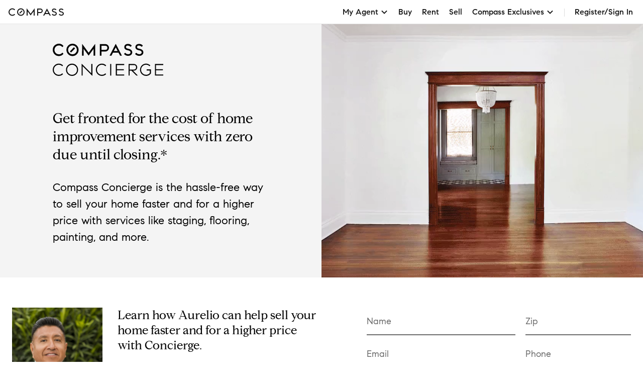

--- FILE ---
content_type: text/html; charset=utf-8
request_url: https://www.google.com/recaptcha/api2/anchor?ar=1&k=6Ld-u_UUAAAAAPU09eEm6LksWjxz9ySwgzgA1PAc&co=aHR0cHM6Ly93d3cuY29tcGFzcy5jb206NDQz&hl=en&v=PoyoqOPhxBO7pBk68S4YbpHZ&size=invisible&anchor-ms=20000&execute-ms=30000&cb=k653jcp7a1l2
body_size: 48756
content:
<!DOCTYPE HTML><html dir="ltr" lang="en"><head><meta http-equiv="Content-Type" content="text/html; charset=UTF-8">
<meta http-equiv="X-UA-Compatible" content="IE=edge">
<title>reCAPTCHA</title>
<style type="text/css">
/* cyrillic-ext */
@font-face {
  font-family: 'Roboto';
  font-style: normal;
  font-weight: 400;
  font-stretch: 100%;
  src: url(//fonts.gstatic.com/s/roboto/v48/KFO7CnqEu92Fr1ME7kSn66aGLdTylUAMa3GUBHMdazTgWw.woff2) format('woff2');
  unicode-range: U+0460-052F, U+1C80-1C8A, U+20B4, U+2DE0-2DFF, U+A640-A69F, U+FE2E-FE2F;
}
/* cyrillic */
@font-face {
  font-family: 'Roboto';
  font-style: normal;
  font-weight: 400;
  font-stretch: 100%;
  src: url(//fonts.gstatic.com/s/roboto/v48/KFO7CnqEu92Fr1ME7kSn66aGLdTylUAMa3iUBHMdazTgWw.woff2) format('woff2');
  unicode-range: U+0301, U+0400-045F, U+0490-0491, U+04B0-04B1, U+2116;
}
/* greek-ext */
@font-face {
  font-family: 'Roboto';
  font-style: normal;
  font-weight: 400;
  font-stretch: 100%;
  src: url(//fonts.gstatic.com/s/roboto/v48/KFO7CnqEu92Fr1ME7kSn66aGLdTylUAMa3CUBHMdazTgWw.woff2) format('woff2');
  unicode-range: U+1F00-1FFF;
}
/* greek */
@font-face {
  font-family: 'Roboto';
  font-style: normal;
  font-weight: 400;
  font-stretch: 100%;
  src: url(//fonts.gstatic.com/s/roboto/v48/KFO7CnqEu92Fr1ME7kSn66aGLdTylUAMa3-UBHMdazTgWw.woff2) format('woff2');
  unicode-range: U+0370-0377, U+037A-037F, U+0384-038A, U+038C, U+038E-03A1, U+03A3-03FF;
}
/* math */
@font-face {
  font-family: 'Roboto';
  font-style: normal;
  font-weight: 400;
  font-stretch: 100%;
  src: url(//fonts.gstatic.com/s/roboto/v48/KFO7CnqEu92Fr1ME7kSn66aGLdTylUAMawCUBHMdazTgWw.woff2) format('woff2');
  unicode-range: U+0302-0303, U+0305, U+0307-0308, U+0310, U+0312, U+0315, U+031A, U+0326-0327, U+032C, U+032F-0330, U+0332-0333, U+0338, U+033A, U+0346, U+034D, U+0391-03A1, U+03A3-03A9, U+03B1-03C9, U+03D1, U+03D5-03D6, U+03F0-03F1, U+03F4-03F5, U+2016-2017, U+2034-2038, U+203C, U+2040, U+2043, U+2047, U+2050, U+2057, U+205F, U+2070-2071, U+2074-208E, U+2090-209C, U+20D0-20DC, U+20E1, U+20E5-20EF, U+2100-2112, U+2114-2115, U+2117-2121, U+2123-214F, U+2190, U+2192, U+2194-21AE, U+21B0-21E5, U+21F1-21F2, U+21F4-2211, U+2213-2214, U+2216-22FF, U+2308-230B, U+2310, U+2319, U+231C-2321, U+2336-237A, U+237C, U+2395, U+239B-23B7, U+23D0, U+23DC-23E1, U+2474-2475, U+25AF, U+25B3, U+25B7, U+25BD, U+25C1, U+25CA, U+25CC, U+25FB, U+266D-266F, U+27C0-27FF, U+2900-2AFF, U+2B0E-2B11, U+2B30-2B4C, U+2BFE, U+3030, U+FF5B, U+FF5D, U+1D400-1D7FF, U+1EE00-1EEFF;
}
/* symbols */
@font-face {
  font-family: 'Roboto';
  font-style: normal;
  font-weight: 400;
  font-stretch: 100%;
  src: url(//fonts.gstatic.com/s/roboto/v48/KFO7CnqEu92Fr1ME7kSn66aGLdTylUAMaxKUBHMdazTgWw.woff2) format('woff2');
  unicode-range: U+0001-000C, U+000E-001F, U+007F-009F, U+20DD-20E0, U+20E2-20E4, U+2150-218F, U+2190, U+2192, U+2194-2199, U+21AF, U+21E6-21F0, U+21F3, U+2218-2219, U+2299, U+22C4-22C6, U+2300-243F, U+2440-244A, U+2460-24FF, U+25A0-27BF, U+2800-28FF, U+2921-2922, U+2981, U+29BF, U+29EB, U+2B00-2BFF, U+4DC0-4DFF, U+FFF9-FFFB, U+10140-1018E, U+10190-1019C, U+101A0, U+101D0-101FD, U+102E0-102FB, U+10E60-10E7E, U+1D2C0-1D2D3, U+1D2E0-1D37F, U+1F000-1F0FF, U+1F100-1F1AD, U+1F1E6-1F1FF, U+1F30D-1F30F, U+1F315, U+1F31C, U+1F31E, U+1F320-1F32C, U+1F336, U+1F378, U+1F37D, U+1F382, U+1F393-1F39F, U+1F3A7-1F3A8, U+1F3AC-1F3AF, U+1F3C2, U+1F3C4-1F3C6, U+1F3CA-1F3CE, U+1F3D4-1F3E0, U+1F3ED, U+1F3F1-1F3F3, U+1F3F5-1F3F7, U+1F408, U+1F415, U+1F41F, U+1F426, U+1F43F, U+1F441-1F442, U+1F444, U+1F446-1F449, U+1F44C-1F44E, U+1F453, U+1F46A, U+1F47D, U+1F4A3, U+1F4B0, U+1F4B3, U+1F4B9, U+1F4BB, U+1F4BF, U+1F4C8-1F4CB, U+1F4D6, U+1F4DA, U+1F4DF, U+1F4E3-1F4E6, U+1F4EA-1F4ED, U+1F4F7, U+1F4F9-1F4FB, U+1F4FD-1F4FE, U+1F503, U+1F507-1F50B, U+1F50D, U+1F512-1F513, U+1F53E-1F54A, U+1F54F-1F5FA, U+1F610, U+1F650-1F67F, U+1F687, U+1F68D, U+1F691, U+1F694, U+1F698, U+1F6AD, U+1F6B2, U+1F6B9-1F6BA, U+1F6BC, U+1F6C6-1F6CF, U+1F6D3-1F6D7, U+1F6E0-1F6EA, U+1F6F0-1F6F3, U+1F6F7-1F6FC, U+1F700-1F7FF, U+1F800-1F80B, U+1F810-1F847, U+1F850-1F859, U+1F860-1F887, U+1F890-1F8AD, U+1F8B0-1F8BB, U+1F8C0-1F8C1, U+1F900-1F90B, U+1F93B, U+1F946, U+1F984, U+1F996, U+1F9E9, U+1FA00-1FA6F, U+1FA70-1FA7C, U+1FA80-1FA89, U+1FA8F-1FAC6, U+1FACE-1FADC, U+1FADF-1FAE9, U+1FAF0-1FAF8, U+1FB00-1FBFF;
}
/* vietnamese */
@font-face {
  font-family: 'Roboto';
  font-style: normal;
  font-weight: 400;
  font-stretch: 100%;
  src: url(//fonts.gstatic.com/s/roboto/v48/KFO7CnqEu92Fr1ME7kSn66aGLdTylUAMa3OUBHMdazTgWw.woff2) format('woff2');
  unicode-range: U+0102-0103, U+0110-0111, U+0128-0129, U+0168-0169, U+01A0-01A1, U+01AF-01B0, U+0300-0301, U+0303-0304, U+0308-0309, U+0323, U+0329, U+1EA0-1EF9, U+20AB;
}
/* latin-ext */
@font-face {
  font-family: 'Roboto';
  font-style: normal;
  font-weight: 400;
  font-stretch: 100%;
  src: url(//fonts.gstatic.com/s/roboto/v48/KFO7CnqEu92Fr1ME7kSn66aGLdTylUAMa3KUBHMdazTgWw.woff2) format('woff2');
  unicode-range: U+0100-02BA, U+02BD-02C5, U+02C7-02CC, U+02CE-02D7, U+02DD-02FF, U+0304, U+0308, U+0329, U+1D00-1DBF, U+1E00-1E9F, U+1EF2-1EFF, U+2020, U+20A0-20AB, U+20AD-20C0, U+2113, U+2C60-2C7F, U+A720-A7FF;
}
/* latin */
@font-face {
  font-family: 'Roboto';
  font-style: normal;
  font-weight: 400;
  font-stretch: 100%;
  src: url(//fonts.gstatic.com/s/roboto/v48/KFO7CnqEu92Fr1ME7kSn66aGLdTylUAMa3yUBHMdazQ.woff2) format('woff2');
  unicode-range: U+0000-00FF, U+0131, U+0152-0153, U+02BB-02BC, U+02C6, U+02DA, U+02DC, U+0304, U+0308, U+0329, U+2000-206F, U+20AC, U+2122, U+2191, U+2193, U+2212, U+2215, U+FEFF, U+FFFD;
}
/* cyrillic-ext */
@font-face {
  font-family: 'Roboto';
  font-style: normal;
  font-weight: 500;
  font-stretch: 100%;
  src: url(//fonts.gstatic.com/s/roboto/v48/KFO7CnqEu92Fr1ME7kSn66aGLdTylUAMa3GUBHMdazTgWw.woff2) format('woff2');
  unicode-range: U+0460-052F, U+1C80-1C8A, U+20B4, U+2DE0-2DFF, U+A640-A69F, U+FE2E-FE2F;
}
/* cyrillic */
@font-face {
  font-family: 'Roboto';
  font-style: normal;
  font-weight: 500;
  font-stretch: 100%;
  src: url(//fonts.gstatic.com/s/roboto/v48/KFO7CnqEu92Fr1ME7kSn66aGLdTylUAMa3iUBHMdazTgWw.woff2) format('woff2');
  unicode-range: U+0301, U+0400-045F, U+0490-0491, U+04B0-04B1, U+2116;
}
/* greek-ext */
@font-face {
  font-family: 'Roboto';
  font-style: normal;
  font-weight: 500;
  font-stretch: 100%;
  src: url(//fonts.gstatic.com/s/roboto/v48/KFO7CnqEu92Fr1ME7kSn66aGLdTylUAMa3CUBHMdazTgWw.woff2) format('woff2');
  unicode-range: U+1F00-1FFF;
}
/* greek */
@font-face {
  font-family: 'Roboto';
  font-style: normal;
  font-weight: 500;
  font-stretch: 100%;
  src: url(//fonts.gstatic.com/s/roboto/v48/KFO7CnqEu92Fr1ME7kSn66aGLdTylUAMa3-UBHMdazTgWw.woff2) format('woff2');
  unicode-range: U+0370-0377, U+037A-037F, U+0384-038A, U+038C, U+038E-03A1, U+03A3-03FF;
}
/* math */
@font-face {
  font-family: 'Roboto';
  font-style: normal;
  font-weight: 500;
  font-stretch: 100%;
  src: url(//fonts.gstatic.com/s/roboto/v48/KFO7CnqEu92Fr1ME7kSn66aGLdTylUAMawCUBHMdazTgWw.woff2) format('woff2');
  unicode-range: U+0302-0303, U+0305, U+0307-0308, U+0310, U+0312, U+0315, U+031A, U+0326-0327, U+032C, U+032F-0330, U+0332-0333, U+0338, U+033A, U+0346, U+034D, U+0391-03A1, U+03A3-03A9, U+03B1-03C9, U+03D1, U+03D5-03D6, U+03F0-03F1, U+03F4-03F5, U+2016-2017, U+2034-2038, U+203C, U+2040, U+2043, U+2047, U+2050, U+2057, U+205F, U+2070-2071, U+2074-208E, U+2090-209C, U+20D0-20DC, U+20E1, U+20E5-20EF, U+2100-2112, U+2114-2115, U+2117-2121, U+2123-214F, U+2190, U+2192, U+2194-21AE, U+21B0-21E5, U+21F1-21F2, U+21F4-2211, U+2213-2214, U+2216-22FF, U+2308-230B, U+2310, U+2319, U+231C-2321, U+2336-237A, U+237C, U+2395, U+239B-23B7, U+23D0, U+23DC-23E1, U+2474-2475, U+25AF, U+25B3, U+25B7, U+25BD, U+25C1, U+25CA, U+25CC, U+25FB, U+266D-266F, U+27C0-27FF, U+2900-2AFF, U+2B0E-2B11, U+2B30-2B4C, U+2BFE, U+3030, U+FF5B, U+FF5D, U+1D400-1D7FF, U+1EE00-1EEFF;
}
/* symbols */
@font-face {
  font-family: 'Roboto';
  font-style: normal;
  font-weight: 500;
  font-stretch: 100%;
  src: url(//fonts.gstatic.com/s/roboto/v48/KFO7CnqEu92Fr1ME7kSn66aGLdTylUAMaxKUBHMdazTgWw.woff2) format('woff2');
  unicode-range: U+0001-000C, U+000E-001F, U+007F-009F, U+20DD-20E0, U+20E2-20E4, U+2150-218F, U+2190, U+2192, U+2194-2199, U+21AF, U+21E6-21F0, U+21F3, U+2218-2219, U+2299, U+22C4-22C6, U+2300-243F, U+2440-244A, U+2460-24FF, U+25A0-27BF, U+2800-28FF, U+2921-2922, U+2981, U+29BF, U+29EB, U+2B00-2BFF, U+4DC0-4DFF, U+FFF9-FFFB, U+10140-1018E, U+10190-1019C, U+101A0, U+101D0-101FD, U+102E0-102FB, U+10E60-10E7E, U+1D2C0-1D2D3, U+1D2E0-1D37F, U+1F000-1F0FF, U+1F100-1F1AD, U+1F1E6-1F1FF, U+1F30D-1F30F, U+1F315, U+1F31C, U+1F31E, U+1F320-1F32C, U+1F336, U+1F378, U+1F37D, U+1F382, U+1F393-1F39F, U+1F3A7-1F3A8, U+1F3AC-1F3AF, U+1F3C2, U+1F3C4-1F3C6, U+1F3CA-1F3CE, U+1F3D4-1F3E0, U+1F3ED, U+1F3F1-1F3F3, U+1F3F5-1F3F7, U+1F408, U+1F415, U+1F41F, U+1F426, U+1F43F, U+1F441-1F442, U+1F444, U+1F446-1F449, U+1F44C-1F44E, U+1F453, U+1F46A, U+1F47D, U+1F4A3, U+1F4B0, U+1F4B3, U+1F4B9, U+1F4BB, U+1F4BF, U+1F4C8-1F4CB, U+1F4D6, U+1F4DA, U+1F4DF, U+1F4E3-1F4E6, U+1F4EA-1F4ED, U+1F4F7, U+1F4F9-1F4FB, U+1F4FD-1F4FE, U+1F503, U+1F507-1F50B, U+1F50D, U+1F512-1F513, U+1F53E-1F54A, U+1F54F-1F5FA, U+1F610, U+1F650-1F67F, U+1F687, U+1F68D, U+1F691, U+1F694, U+1F698, U+1F6AD, U+1F6B2, U+1F6B9-1F6BA, U+1F6BC, U+1F6C6-1F6CF, U+1F6D3-1F6D7, U+1F6E0-1F6EA, U+1F6F0-1F6F3, U+1F6F7-1F6FC, U+1F700-1F7FF, U+1F800-1F80B, U+1F810-1F847, U+1F850-1F859, U+1F860-1F887, U+1F890-1F8AD, U+1F8B0-1F8BB, U+1F8C0-1F8C1, U+1F900-1F90B, U+1F93B, U+1F946, U+1F984, U+1F996, U+1F9E9, U+1FA00-1FA6F, U+1FA70-1FA7C, U+1FA80-1FA89, U+1FA8F-1FAC6, U+1FACE-1FADC, U+1FADF-1FAE9, U+1FAF0-1FAF8, U+1FB00-1FBFF;
}
/* vietnamese */
@font-face {
  font-family: 'Roboto';
  font-style: normal;
  font-weight: 500;
  font-stretch: 100%;
  src: url(//fonts.gstatic.com/s/roboto/v48/KFO7CnqEu92Fr1ME7kSn66aGLdTylUAMa3OUBHMdazTgWw.woff2) format('woff2');
  unicode-range: U+0102-0103, U+0110-0111, U+0128-0129, U+0168-0169, U+01A0-01A1, U+01AF-01B0, U+0300-0301, U+0303-0304, U+0308-0309, U+0323, U+0329, U+1EA0-1EF9, U+20AB;
}
/* latin-ext */
@font-face {
  font-family: 'Roboto';
  font-style: normal;
  font-weight: 500;
  font-stretch: 100%;
  src: url(//fonts.gstatic.com/s/roboto/v48/KFO7CnqEu92Fr1ME7kSn66aGLdTylUAMa3KUBHMdazTgWw.woff2) format('woff2');
  unicode-range: U+0100-02BA, U+02BD-02C5, U+02C7-02CC, U+02CE-02D7, U+02DD-02FF, U+0304, U+0308, U+0329, U+1D00-1DBF, U+1E00-1E9F, U+1EF2-1EFF, U+2020, U+20A0-20AB, U+20AD-20C0, U+2113, U+2C60-2C7F, U+A720-A7FF;
}
/* latin */
@font-face {
  font-family: 'Roboto';
  font-style: normal;
  font-weight: 500;
  font-stretch: 100%;
  src: url(//fonts.gstatic.com/s/roboto/v48/KFO7CnqEu92Fr1ME7kSn66aGLdTylUAMa3yUBHMdazQ.woff2) format('woff2');
  unicode-range: U+0000-00FF, U+0131, U+0152-0153, U+02BB-02BC, U+02C6, U+02DA, U+02DC, U+0304, U+0308, U+0329, U+2000-206F, U+20AC, U+2122, U+2191, U+2193, U+2212, U+2215, U+FEFF, U+FFFD;
}
/* cyrillic-ext */
@font-face {
  font-family: 'Roboto';
  font-style: normal;
  font-weight: 900;
  font-stretch: 100%;
  src: url(//fonts.gstatic.com/s/roboto/v48/KFO7CnqEu92Fr1ME7kSn66aGLdTylUAMa3GUBHMdazTgWw.woff2) format('woff2');
  unicode-range: U+0460-052F, U+1C80-1C8A, U+20B4, U+2DE0-2DFF, U+A640-A69F, U+FE2E-FE2F;
}
/* cyrillic */
@font-face {
  font-family: 'Roboto';
  font-style: normal;
  font-weight: 900;
  font-stretch: 100%;
  src: url(//fonts.gstatic.com/s/roboto/v48/KFO7CnqEu92Fr1ME7kSn66aGLdTylUAMa3iUBHMdazTgWw.woff2) format('woff2');
  unicode-range: U+0301, U+0400-045F, U+0490-0491, U+04B0-04B1, U+2116;
}
/* greek-ext */
@font-face {
  font-family: 'Roboto';
  font-style: normal;
  font-weight: 900;
  font-stretch: 100%;
  src: url(//fonts.gstatic.com/s/roboto/v48/KFO7CnqEu92Fr1ME7kSn66aGLdTylUAMa3CUBHMdazTgWw.woff2) format('woff2');
  unicode-range: U+1F00-1FFF;
}
/* greek */
@font-face {
  font-family: 'Roboto';
  font-style: normal;
  font-weight: 900;
  font-stretch: 100%;
  src: url(//fonts.gstatic.com/s/roboto/v48/KFO7CnqEu92Fr1ME7kSn66aGLdTylUAMa3-UBHMdazTgWw.woff2) format('woff2');
  unicode-range: U+0370-0377, U+037A-037F, U+0384-038A, U+038C, U+038E-03A1, U+03A3-03FF;
}
/* math */
@font-face {
  font-family: 'Roboto';
  font-style: normal;
  font-weight: 900;
  font-stretch: 100%;
  src: url(//fonts.gstatic.com/s/roboto/v48/KFO7CnqEu92Fr1ME7kSn66aGLdTylUAMawCUBHMdazTgWw.woff2) format('woff2');
  unicode-range: U+0302-0303, U+0305, U+0307-0308, U+0310, U+0312, U+0315, U+031A, U+0326-0327, U+032C, U+032F-0330, U+0332-0333, U+0338, U+033A, U+0346, U+034D, U+0391-03A1, U+03A3-03A9, U+03B1-03C9, U+03D1, U+03D5-03D6, U+03F0-03F1, U+03F4-03F5, U+2016-2017, U+2034-2038, U+203C, U+2040, U+2043, U+2047, U+2050, U+2057, U+205F, U+2070-2071, U+2074-208E, U+2090-209C, U+20D0-20DC, U+20E1, U+20E5-20EF, U+2100-2112, U+2114-2115, U+2117-2121, U+2123-214F, U+2190, U+2192, U+2194-21AE, U+21B0-21E5, U+21F1-21F2, U+21F4-2211, U+2213-2214, U+2216-22FF, U+2308-230B, U+2310, U+2319, U+231C-2321, U+2336-237A, U+237C, U+2395, U+239B-23B7, U+23D0, U+23DC-23E1, U+2474-2475, U+25AF, U+25B3, U+25B7, U+25BD, U+25C1, U+25CA, U+25CC, U+25FB, U+266D-266F, U+27C0-27FF, U+2900-2AFF, U+2B0E-2B11, U+2B30-2B4C, U+2BFE, U+3030, U+FF5B, U+FF5D, U+1D400-1D7FF, U+1EE00-1EEFF;
}
/* symbols */
@font-face {
  font-family: 'Roboto';
  font-style: normal;
  font-weight: 900;
  font-stretch: 100%;
  src: url(//fonts.gstatic.com/s/roboto/v48/KFO7CnqEu92Fr1ME7kSn66aGLdTylUAMaxKUBHMdazTgWw.woff2) format('woff2');
  unicode-range: U+0001-000C, U+000E-001F, U+007F-009F, U+20DD-20E0, U+20E2-20E4, U+2150-218F, U+2190, U+2192, U+2194-2199, U+21AF, U+21E6-21F0, U+21F3, U+2218-2219, U+2299, U+22C4-22C6, U+2300-243F, U+2440-244A, U+2460-24FF, U+25A0-27BF, U+2800-28FF, U+2921-2922, U+2981, U+29BF, U+29EB, U+2B00-2BFF, U+4DC0-4DFF, U+FFF9-FFFB, U+10140-1018E, U+10190-1019C, U+101A0, U+101D0-101FD, U+102E0-102FB, U+10E60-10E7E, U+1D2C0-1D2D3, U+1D2E0-1D37F, U+1F000-1F0FF, U+1F100-1F1AD, U+1F1E6-1F1FF, U+1F30D-1F30F, U+1F315, U+1F31C, U+1F31E, U+1F320-1F32C, U+1F336, U+1F378, U+1F37D, U+1F382, U+1F393-1F39F, U+1F3A7-1F3A8, U+1F3AC-1F3AF, U+1F3C2, U+1F3C4-1F3C6, U+1F3CA-1F3CE, U+1F3D4-1F3E0, U+1F3ED, U+1F3F1-1F3F3, U+1F3F5-1F3F7, U+1F408, U+1F415, U+1F41F, U+1F426, U+1F43F, U+1F441-1F442, U+1F444, U+1F446-1F449, U+1F44C-1F44E, U+1F453, U+1F46A, U+1F47D, U+1F4A3, U+1F4B0, U+1F4B3, U+1F4B9, U+1F4BB, U+1F4BF, U+1F4C8-1F4CB, U+1F4D6, U+1F4DA, U+1F4DF, U+1F4E3-1F4E6, U+1F4EA-1F4ED, U+1F4F7, U+1F4F9-1F4FB, U+1F4FD-1F4FE, U+1F503, U+1F507-1F50B, U+1F50D, U+1F512-1F513, U+1F53E-1F54A, U+1F54F-1F5FA, U+1F610, U+1F650-1F67F, U+1F687, U+1F68D, U+1F691, U+1F694, U+1F698, U+1F6AD, U+1F6B2, U+1F6B9-1F6BA, U+1F6BC, U+1F6C6-1F6CF, U+1F6D3-1F6D7, U+1F6E0-1F6EA, U+1F6F0-1F6F3, U+1F6F7-1F6FC, U+1F700-1F7FF, U+1F800-1F80B, U+1F810-1F847, U+1F850-1F859, U+1F860-1F887, U+1F890-1F8AD, U+1F8B0-1F8BB, U+1F8C0-1F8C1, U+1F900-1F90B, U+1F93B, U+1F946, U+1F984, U+1F996, U+1F9E9, U+1FA00-1FA6F, U+1FA70-1FA7C, U+1FA80-1FA89, U+1FA8F-1FAC6, U+1FACE-1FADC, U+1FADF-1FAE9, U+1FAF0-1FAF8, U+1FB00-1FBFF;
}
/* vietnamese */
@font-face {
  font-family: 'Roboto';
  font-style: normal;
  font-weight: 900;
  font-stretch: 100%;
  src: url(//fonts.gstatic.com/s/roboto/v48/KFO7CnqEu92Fr1ME7kSn66aGLdTylUAMa3OUBHMdazTgWw.woff2) format('woff2');
  unicode-range: U+0102-0103, U+0110-0111, U+0128-0129, U+0168-0169, U+01A0-01A1, U+01AF-01B0, U+0300-0301, U+0303-0304, U+0308-0309, U+0323, U+0329, U+1EA0-1EF9, U+20AB;
}
/* latin-ext */
@font-face {
  font-family: 'Roboto';
  font-style: normal;
  font-weight: 900;
  font-stretch: 100%;
  src: url(//fonts.gstatic.com/s/roboto/v48/KFO7CnqEu92Fr1ME7kSn66aGLdTylUAMa3KUBHMdazTgWw.woff2) format('woff2');
  unicode-range: U+0100-02BA, U+02BD-02C5, U+02C7-02CC, U+02CE-02D7, U+02DD-02FF, U+0304, U+0308, U+0329, U+1D00-1DBF, U+1E00-1E9F, U+1EF2-1EFF, U+2020, U+20A0-20AB, U+20AD-20C0, U+2113, U+2C60-2C7F, U+A720-A7FF;
}
/* latin */
@font-face {
  font-family: 'Roboto';
  font-style: normal;
  font-weight: 900;
  font-stretch: 100%;
  src: url(//fonts.gstatic.com/s/roboto/v48/KFO7CnqEu92Fr1ME7kSn66aGLdTylUAMa3yUBHMdazQ.woff2) format('woff2');
  unicode-range: U+0000-00FF, U+0131, U+0152-0153, U+02BB-02BC, U+02C6, U+02DA, U+02DC, U+0304, U+0308, U+0329, U+2000-206F, U+20AC, U+2122, U+2191, U+2193, U+2212, U+2215, U+FEFF, U+FFFD;
}

</style>
<link rel="stylesheet" type="text/css" href="https://www.gstatic.com/recaptcha/releases/PoyoqOPhxBO7pBk68S4YbpHZ/styles__ltr.css">
<script nonce="EOEVqDzu-hoFUnggv6OXtg" type="text/javascript">window['__recaptcha_api'] = 'https://www.google.com/recaptcha/api2/';</script>
<script type="text/javascript" src="https://www.gstatic.com/recaptcha/releases/PoyoqOPhxBO7pBk68S4YbpHZ/recaptcha__en.js" nonce="EOEVqDzu-hoFUnggv6OXtg">
      
    </script></head>
<body><div id="rc-anchor-alert" class="rc-anchor-alert"></div>
<input type="hidden" id="recaptcha-token" value="[base64]">
<script type="text/javascript" nonce="EOEVqDzu-hoFUnggv6OXtg">
      recaptcha.anchor.Main.init("[\x22ainput\x22,[\x22bgdata\x22,\x22\x22,\[base64]/[base64]/bmV3IFpbdF0obVswXSk6Sz09Mj9uZXcgWlt0XShtWzBdLG1bMV0pOks9PTM/bmV3IFpbdF0obVswXSxtWzFdLG1bMl0pOks9PTQ/[base64]/[base64]/[base64]/[base64]/[base64]/[base64]/[base64]/[base64]/[base64]/[base64]/[base64]/[base64]/[base64]/[base64]\\u003d\\u003d\x22,\[base64]\\u003d\\u003d\x22,\x22w4Jvw7HCgcOww5rCm3hgcRjDrMO9enxHQsKvw7c1MkXCisOPwpvChgVFw5EyfUkWwowew7LCncKOwq8OwrXCgcO3wrxUwo4iw6J/PV/DpCRZIBFLw4w/VFRKHMK7wrHDgBB5UHUnwqLDisK7Nw8MJEYJwpLDj8Kdw6bCicOKwrAGw4/DpcOZwptnUsKYw5HDgcKxwrbCgFpXw5jClMK9RcO/M8Krw4rDpcORTcOpbDwMfArDoToFw7Iqwr/Dg03DqBPCt8OKw5TDnz3DscOccy/DqhtKwq4/O8OBNETDqH7CkGtHEsOMFDbCoTtww4DCsT0Kw5HChx/DoVtfwqhBfj03woEUwoN6WCDDin95dcOXw4EVwr/DlMK+HMOyRMKlw5rDmsO1XHBmw4XDncK0w4NLw6DCs3PCuMOmw4lKwqpsw4/DosOlw7MmQiHCjDgrwpgxw67DucOgwpcKNktKwpRhw4rDtxbCusOYw6w6wqxPwrIYZcOvwo/CrFpdwq8jNFk5w5jDqWnCuxZ5w64/[base64]/[base64]/CqETDo8KTw6TCgyvDui/DhT/DssKLwrnClcOdAsKqw4M/[base64]/w6V4cGp8VhjCmnQlwrc8w4FJw5HDo3TDgj3DhcKEJGNmw5bDgsOqw4zCrCfDqMKdesOGw6F2wosYAzhXRsKaw4fDt8OWwrTCo8KCNsOlXhHDhjoHwpXCusOIH8KEwrQxwqR2MsOpw6wie0TClcOawpRrccK0KjjCgsO/ci0WMVYha07CgUlhG1fDscK7JGxqSMKbBcOywqHCklrDgsO4w58Hw7TCsDrCmMKCFkPCpsOGasK5LVHDgnXCgX9Kwo5Tw7lIwrjChGDDt8KIYXHCmsO6PXzCvB/[base64]/DjBXCsMKFwqM/XSknw4zCpgtgw4VjFCPDnMKWw4PCvG8Sw4FZwozCjivDkQB/w5rDr23DgMOcw5IYSsKWwo3DhmbCqE/DucK7wqIIfVgRw70rwq1DT8O7WsORw6HDsVnCrXnCp8OcFgZCKMK3wqrCnsKlwqXDvcK3eRBFHl3DuAfDs8KuY34NYMKfSMO+w53Dp8KKMcKBwrcsY8KQwoFYJMKUw7HDpxslw7PDrMK7EMOMwrs/w5Nfw5fCg8KSQsK9w5xRwo3DocOXDVrClFt0woXCisOgXmXCtivCoMOEZsOWPxfDmMKsNMOvLlxNw7IAScO6bkMaw5ozMQBbwqUwwp0VD8KXAMKUw4RlGwXDhwXCk0MBwrfDqMKowpppfMKNworDkwPDqDPCsXhEN8KSw7jCoR/Dp8OqJcO6DMK8w7QfwppkC1lyPHvDq8O7PxHDjcOewpvCrMORFnMvccKZw7EtwpjCmGt/XCtmwpYWw6EsCW92dsOVw4RHdVbCt2zCsA4awovDv8OUw687w6fDrDRkw7zCs8KLasO4OHEbeXIRw57DnjnDvktLfR7DmcOlYcKtw5QHw6liEMKUwpPDugbDpDF2w6I+WsOzcMKKw6DCtFRpwod1VRvDt8KWw5jDo1PDvsK4wq5/w70yPnXCskEKX33Cil3ClMKeIcORBcKgwrDCjMOUwqFeKcOswpJ2YWLDm8KIEyXCmRJRAFHDjsOzw6nDpMO/wqhUwqbCnMK/w7tAw5lbw4YPw7HCnwZzw4kZwr0ow7oyT8K9UsKPQMKDw7oWMcKdwpIlesOkw705wq1HwrYLw5LCpMOuDcOhw6LCjxw6wrBUw7Q9fCBTw4rDusOnwp/DkBfCp8O3EcKlw6sVAcOkwpdPdmPCjsOqwqbCqjbCi8K0CMKuw6jDr37Co8K7wowbwrnDr2JgflQaaMOtwqoeworCicK/ccOLwqvCosK+w6TCtcOKLCINEMKRGcKZXx0KJmrCgA1qwrE5V3DDncKGG8OIWMKBw70kwp3CpHp9wo/ClcKYTMO+Nw3DjMKLw6JwTRPDj8OwZ0ckwo8IScKcwqQhwpfDnjTCpAvChUTDk8OGMsKNwpfDhQrDsMOWwp7Dp1pHN8KwYsKNw7vDn1XDm8KOS8K7wobCqsKVIntfwrLCrFvDlgzDrERlQcK/U0R2f8KWwoPCusK6RRnCoh/[base64]/Cg8KCV8O4w4tKdlPDi1TCtwLDg8Oyw5LDu3I8UlwBwoRXNxrCjlh9wrh9H8Kqw4zChkzCuMOtwrJgwqLCgcO0bsK0axbDkMOYw7jCmMO2QsOAwqDCmcK/w7hUwqFjwrMywprCscOLw78hwqXDj8Kqw5HCki5kGcOxeMO6Y3zDp2wRw5PDvSd2w7jDjnRdwoEBwrvCkzjDuD1BCsKVwq0bN8O+AMKjMMKywqsiw7bCmzjCisOZGmYGMRLCknXCiSg3wrF6V8KwRz1fMMOBwonCpz1WwrB7wpHCpi12w73Di1AdWw3CvMKPwpMjVsO/w4LCo8Oiwo5XJ3fCsH5XM0EfQ8OWMXJ+c2vCtcONajF3fHBxw5zDp8OTwq3CqMODWFUNBsKgwpk+w5w1w5bDjcK+GzrDvQNSbsOCQy7Cg8ObOxTCpMKJAsKew61PwoXDnjjDtGrCsRHCon/CvUfDnMKUGgUUw4Faw4MHSMK2WMKRfQlEPR7CqzrDklPDrHXDpSzDqsKBwpwAwofCpcOuTlLDp2nCpcK0DnfDiUDDmMKbw48xLsKYEEExw6bCnkTDuE/DgcKmesKiwrLDo2FFRl/CqXDDtVrDnnEFem/[base64]/w4rDpHbDs8O7ZcOGw4MEFB17PhDCkBN/wrzCoMOyNSDDmMKHbwpkF8KOw6XDtsKMw6vCiDbCgcOML13CqMKgw4Uuwo3Cqz/CtMO8JcOCw4gYP3xEwpjCmhdOMx7DiTIWcwc2w44Aw7DCm8Ozw7gIDhMZKGcOwrPCnmXCjHRuLsOPDS/CmMOoYBPDvUPDrsKcYR15fsK2w53DgkcTw63CmcOdVsOUw5LCncOZw5VAw5bDrsKEQh/CoWplw67DhsOrw41BXRLDl8KHJcKZw7JGC8O0w6rCgcOyw6zCkcObFsObwpLDqMK7TDlEFgR7Y3YIwqlmTxIvWWZ1BcOjKsO+FFzDscOtNyIgw4TDlhTCvsKKAcKePMOdw7/DqmN0HHMXw5ZCRcKbw7UpXsKAw6XDlBPClQhHwqvDp35iwqxKIHQfw7jCn8OUbH/Dj8KzSsOQT8KXLsOgw53CkyfDscKTGMK9D1TDl3/ChMO4w6/DtAZ4C8KLwoxLIy1VJE7DrTI7W8Omw4diwoNYeHDCsj/Cmk4qw4oXw7PCiMKQw5/Di8OBfX8Zwr5ES8K4QgsJFznDlW9ZQVVgwrwsOnQQWRMiRQcVWTlJwqgvF2DDsMOmSMOPw6TDqR7DrMKnBcOmRllAwrzDp8KCeiMHwpQgScK4wrLCigXDpsKaKVTCtcKQw5rCqMODw7cGwrbCvsOca3AZw6/Cr0rCv1jCuzgbFGc/[base64]/[base64]/CukLChUxyC8Kzw5VxU3nCscKOfMKyOMOSWMK0JcKkw5/[base64]/w65LIQ7CnjIfR8O0VjplVAPDscKVwqfCtlHCkcOVw5t8NsKpBMKMw5YIw47Dg8KKasKRw5MTw5EAwohHbWLDkSFcwosvw6Iow7XDlsOtLcOEwrXDlToFw4Q4QsK4YEXCmBlyw41ue29lwojCmhkKA8K/ZMKMIMKaA8KhN1vCqAXCn8OII8KAeRDDsHTChsKEEcOfw6pSTMKzVMKfw7/CmcOlwrY/S8OXwoHDiSTCnsKhwoHDtsO3HGgJNx7Dt3HDo2wvEcKNFSPDgcOyw4IrFVpewrvCqMOzXnDChCF/wrDCvE9eZMKEKMONw6BHw5ILTTcIwpXCgjbChMK9JE8OcwMtfVLChMK2CGTChC3Dmk5nXMKtw6bCicO1W0dkwpBKw77CsDggTG3CsQ0Aw597wq98K2QXDMObwpHCicKXwpt9w5jDjcKqIDjCs8OBwo5cwobCs3LChcKQIh/DhMKRw7pRw7pCwpfCs8KxwodFw6zCrGPDvcOpwo1MMRjCqcOGRG/DjH4+aU3DqMKuKsK+ZsOaw5R1HcKew7defkRHDwfCqSIIEBVZw75EXVAQYjUjCXoXw7Aew5YFwqIewrXCjjU3w64NwrdxZ8OtwoAfEMKzasOGw4xRw55VNW5hw7t1JMKTwplvw7/DiF1Yw49SeMK3Z2xvwqTClcOje8OXwogXMyIjNsKHd3PCggI5wpbDmMOlK1DClQLCtcO3IcKzcMKJSsOmworCqQw4w6E4wpzDvWzCssOLH8O0wrjDmsO7w7omwqFGwoATGjnCoMKaK8KfHcOvYWXDpX/Dl8KUwovDl28Qwot1wozDuMKkwoZIwrbDqsOdZMO2fcKpIsOYV1HDkgBgwpjDiDhWEy7DpsOgA20ANsOBcMOxw5x/SyjDiMKwecKEdCvCkwbCkcKPw6PDp21zw6R4wpdnw5rDoA3DsMKTBAwOw7QYw6bDu8KWwqzCqcOEwr9rwojDosKTw5LDgcKKw6jDv1vCp1tLKRh5wq/DgcOnw70cUng9XATDqDAfJ8KXw7Umw5bDssK8w6vDq8OWw6UGw5UvMsOnwoM2w4dBBcOAwoPCg3XCvcOAw47DjsOnMcKWbsO/wrBCLMOnfsOVd1HDn8K9w7fDhBfCsMOAw5Y7w6LCusORwq3DrEdOwrLCnsKaNMOEG8OpJ8KDQMKjw6cTw4TDmMOOwpzDvsOzw5/DhMK2ccO4wo56w7Z3GcKdw44swoPDiRw3QUw6wqRcwqJ6UgdtH8OvwpTCicK/[base64]/Ch8K4w7llJcOOXcOawolRw54lfMOOw60bMg5qRC9UVn/Co8KvXcKCEFfDqMKxccKHAl9ewprChMOmGsOaQA3CqMKfw4Y7UsKgw7BRwp0lczwwPsK/MRvCpQrClsKGBcO1cgHCh8OewpQ/wqgtwqHDlsOqwp3Dry1Zw5Vww7QRNsKPW8OjHClXFsO1w6TDni01KiHDrMOmbG0hIcKbUz0KwrVFCQfDtsKhFMKWXgzDiXDCinATacOYwoFZCScHf3LDtsOjBzXCrsKLwp19CsKJwrTDncOrfsObZ8K+wqrCtMKiwpDDnx09w5DCvMKwacK6dMKDecKUAm/CoWXDscKSJsOPAxgiwoNkw6zChEjDvk0WBcK4DjnCqno6wo8rI0jDoSfCgXPCqVvDssOew5LDv8OuwqrDvzPDu0vDpsO1w7ZiBMK+w7kdw4nCqRBDwqRXWD7CoVfCm8KRwoEOUX/[base64]/DhMOvwqHCmBrDmUPClBPCg8Krw7heNBfDi2HCmgnCkcORAcO+w5gkwp0TZ8OAUG9Twp5Aah4Jwp7CusOqWsKuIAnCuFvCh8Ozw7PCtjRvw4TDg1bDuXYRNjLDhWgkdznDt8OvD8OGwppKw5cAw6QObDBEAWrCkMKLwrfCu2x9w6HCiT/Dky3Do8O/w4AaJjJzBcKWw63Dp8KjesOcw452wrs5w658FMOzwpBlw4ZHwp1LGMKWJzlMA8Kow7o7w77DnsOmw6Rzw63DsBLCsQfDocKWX1o6EcK6ZMKSBhY3wqFmw5BZwo8/w60lwqDDqnfDjsOFc8ONwoxEw6XDocK1UcKzwr3DolV4FVLDpW/[base64]/w64Sw4x6SwMxMcO6wqTDrgsrDsK/[base64]/bjHDo1vCvB3CgQ7CvsOVLE/Du0DDlsO+w5Q8w4jDvzVcwpfDq8OhS8KNbU9qCg4yw55tEMKzwrfDvSZWCcKzw4MIw7xzTnnCtVwcRkQWQz7Ctn4QRxPDmC7CgFFCw4PDoDd8w5XCqsK1bXwPwp/CjcKww7ltwrFiw7ZYXMO/wq/CrgPCmVHDvW4ew6zDmX3ClMK4wpg4wrcCecKywq3CocO8wpVywpoEw6DDnh/CgAYRG2jCisObwoLClcKbOcOAw4zDhX/DoMOeU8OfOn04wpbDtsKSFAwIfcKdARImw6t9wq9DwoVKCcOmIg3CqcO4w5tPe8KMay54w4ouwp/ChVl8IMOOAUfDssKbKELDgsOILDt7wodmw5oaRcKbw77CjMODAsO3LnQrw53CgMO6w6MNHsKywrwZw5vDoBxxfsONVTXCk8KzVVvDknLCnVnCpcKSwo/[base64]/w7bDrsOgWQjCusOpL17DuBgewoFpwoxVwrY8wpkVw4gtSmLDnUzCu8KQDyRLJQbCosOrw6oIcQDDrsOHTl7DqzfDmsONNMK9JsO3I8O5wq1iwp3DkV7ClDrCrxB6w4zCi8K6CwxJw51rfMKXS8OUw7puHsO1ZkJFWk91wok1JjzCjDXCtcOrdE/DvMKlwp7Dn8KcDDwPwpbCv8OXw5HCkm/[base64]/CkXJOw6jChlrDjcKtw7YLMMKpw6LCuSFzGVbDjSZ7QkbDujhjwobCqcKGw7Q+FmgMEMOUw53Dt8OSQcOuwpxMwqh1ecO+wpFURcKqDREZdHEYwovCocOVw7LClcOkMEFzwrUPDcKkVVLDlk/[base64]/[base64]/NMKKw6gBw5A8FcKrwonDqzPDjSrCgMOhbDLCl8KdJcK8wrfCiloUBFnDqyDCusOGw7Z9IsKLCsK6wqtpw756Q2/Cg8KmF8K6KiZ4w7TDv3NBw5xYVX3CjzBBw6Vawptgw4MzYBHCrg3CocOSw5bCu8O/[base64]/DjRFUScK/wrLCvsKZw7PDhAMXw6PDosKJSg/[base64]/DjkTDg8OfWMOOw5LCgsKVwpPCscO7wr1dbFoqHBsSRXszVcOawpbDmFXDg0oOwrZcw43DlcKbw7gYw6fDtcK8Kj4Xw4snV8KjZjHDpsOnDsKWTRNMw6XDvh/Dv8K5EWQ7B8KWwpnDhwZQwo/DucOxwpxNw6jCo1pGF8KuFsKZH2jDusKnU04Pw5gnJMKpGkvDp2B7woQiwpIbwqR0YzLCmxjCjEnDqwjDhknDgcOJAQUvan8SwovDqyIawrrCn8O/w5g1woDDgsODdkErw4BFwpd2dMKkCnrCpkPDlcO7TlZCE2LDssK+YgDCk2hZw6cXw6o9BFUuIk7DpsK+WiLCi8KqUMK+asO1wqBAd8KHWXUdw5TCsyHDuyo7w5IZYz1Ow5JNwojDvX/DmS0aElMxw5XDn8KLw6MLwpwgL8KIwpYNwrXDisOHw5vDmBTDnMOlwrjDoHZWFhLCvcOBw79AfMOvw6lmw4HCpDZ4w5FUa31/LsOjwpdKwonDvcK4w657V8KhesOVM8KDZG4Fw6gGw4XCtMOrwrHCsmbChnhgTkwdw6jCtEI8w49WIcKFwos0asO0KhV4O0Q3dMKCwrvCgD0le8KRwrJfGcKNL8Kxw5PDvz8iwozCu8OCw50zw4pfcMKUwqHCgS/[base64]/CtEMzUMO1CXDDimrDkcK2wrrDtAUVwpPDvMKrw7ktPMKkwp/DtgPDiV/DiQcywoTDgnHCmVcBB8O5MsK7wpTDtiPDhmPCnsKgwqE6wrZsBMOkwoILw7YnVMKfwqgVFsOdVEJDBsO4HsOFeytpw6A6wqfCi8OXwrxcwpTCqm/DqwNUSjDChRnDtMK7w6U4wqfDjz7DuCswwrXCg8Kvw5bDpiQ/woTDilLCs8KDH8Kgw7PCnMOCwoLDq0Iowopkwp3CsMOBAMKGwrXCti0yDAhoRsKrw7xhTCwgwqpwRcKsw5/ClcObGQXDk8OiRMK2VcKFP20BwovCpcKSU3TCh8KrHETCkMKaUcKXwoYMWifCiMKJwqDDkMO6WMKvwrwew7ZlXVUMMQNTwrnCjsKTWlxHRMOyw5TCs8OEwphJwr/[base64]/CtBZMwoAGMkTDjxxjw5sVPgRwQEXCtsKqw77DpMOTIwlZwofCs1cUYsOIM1dxw7p2woHCsUHCoEPDrnLCs8O0wpZVw6xQwr3CvcOERsORJyHCvcKkw7Yew4xTw5lWw6RKw68twqJAw5YFBERHw4sNKVJJeh/CrkQ1w7fDscKbw7vCn8K4ZMOUNsOXwrZ2w5tQTzbCmD4jM3Qyw5XDliMmw4/DocKbw5k2WAFawqbCt8KhEmLChcKfWMKALCXCs1AWJxPDtcO1dGFfR8KuFWXDi8O2d8KvVlDDumgXworDt8OPBMKQwpvClQvCmsKSZHHCuFdlw7FGwqNmw4ECUcKSBFsraTgGw7gBKC/DhsKFYMOUwp3DtsKxwphKPQbDk2DDjwdnYCXDs8OEcsKKwpEtFMKSNMKVAcKyw4QEEwE/dhHCo8KSw7cowp3CtcKLwogVwoggwphZFMKhw68tW8Khw6seBnPCrUdOMRbClFXCkzcGw5rCvyvDosK4w77CnT02bcKkRWwZLMO7W8O+w5bDk8Odw5Rxw6vCtcOpC1PDt2V+wqjDp1t4ecKGwr1ZwpnCtyHCpn9YczIUw7jDgsOiwodkwqY4w73CnMK3FgrDqsK/wqYRwpUpGMOzRiDClsOJwpvChMOUw7HDoUMAw5nDuRV6wpBPRUzCscO0djVaBn1kAcO7F8O0QXcjIcKow7TCpFhawpd7FWvDkTdswqTDtFDDo8KqFRhTw5fCkVhowpvCr1h2OHnCmzHCkjvDq8OewoTDvMKIU3rCkFzDusOkC2how6/Cuix+wps8FcKdMMOtGQ12w59rRMK3NGolwpcswq3DucKLK8K7X1jCrFfCn13DkTfDhsOMw67CusKGwrxiHMOCfilfYA8KHA/CrUDCmiTClXPDvUUuI8KTH8KZwq/CpR3DmnzDiMK4TzDDi8OvDcKcwpPDosKQX8OlH8KOw7MYM20ow5HCkF/CicKmw7LCtzvCoTzDpQlCw6PCl8OTwosxUMKew6jCvx/CgMOXPirDn8O9wpo8cBNeQsKuHEFCw4tXbsOWw5TCv8KSBcKAw43DksK5wqXCng5IwrZywrwNw5TDucOibHbDh1PCm8K2OhgCwqU0woJ8E8KWYzUAwpjCusOmw70/FyYeU8KaaMKqfsKhRjssw7BowqNfZcKOUMOkB8OvYsOQwq5fw5rCrMKzw5HCgFodNsO3w7IWw7fCosKdwqkIwowWIxNBE8Ktw69LwqwfEjDCr2XDi8OLaWjDj8ODw63CgxTCmT4JdTQEX2/CinXDi8KoezQdwo7DusK4ciwoGcOmAgoTwpJPw6doJ8OpwpzCkDQJwqkkI3PDoTnDt8O3w5ILJcOvWMOew4k1XAzDssKpwq3Dj8Kdw4LCucKxWRLCjsKCB8KJwpIfPHsePRfDk8KpwrfDqsKJwq/Cki5bBCBkZy7DhcK2WMOpUMO4w63DlMOYwo52eMOaNsKhw4vDn8Ouwp3CnCobIMKJE0s7PsKow5UbZMKZCsKCw5zCt8KmVjxrE1nDo8OhfcKTF0wreHnDgcOQGGJXY2IVwoJcw44GHMKPwptHw7jDtgZma2TCv8Kmw5o5woIFKhABw4/Dr8KjCcK+VhjClcObw5PDmsKjw6TDgsOvwqjCojjDvcKGwpsjw7/CpMK+DCLCpyRWcsKTwrrDq8OJwqohw4UncsORw7hNOcKmRsO4wrPDjy9LwrzCmMOGTsKRwq82JVU6w4lew6fCpcOkwofDpRbCqcKkQxnDjMOkwpDDvFlLw5tSwrAyX8KVw58uwozCoAMscClewq3DuXrCpHEow4ZzwpbCtMKVVsO4wqVTwqVuN8OMwr1/w6Fswp3Dr0zDicOTwoF3OHsywptYQibDjSTCkU5aKBhsw5FME3dhwrU5LMOYV8KOwqXDllHDr8KCwq/DjcKOwqBWSzbDrGRLwrEMF8OCwoTCnl5EGHrCocKXOsOIBhcyw6bCnW/CpFRiwosfw7XCscOVFBVVCw1bbMOaA8K9esObwp7CoMO5wqxDwoIkUE7CsMONJChFw6bDqMKIVBsTR8KZFi/[base64]/Dl8OCQy/CtsOpZg7CncOtdHzCnmMLEsKyfcOLwoTCvMKNwpnCtnTCh8KGwpxKVMOVwo5Swp/CsXvCvQ3DpMKRSgDClCzCssOfFkvDhsO4w7/[base64]/CuDTDi8KCdmHDmiJSFS7DrwbDvcOgw4YfaChYAsOVw5rCuytyw7LCk8Oxw5ogwr5mw6FUwqkgFsOdwqrCiMO/[base64]/CtkbDiDDDmsO1w4rDim8kw7bDhsKbwo/DsknCoMK3w4XDp8OKUcK8JxcLNsOuam1zEnIgw6h/w6/DqjfCjGfDlMO3RBzDqj7Cs8KZLcO8w4vDpcKrw5EKw4HDnnrCkng/aG8yw4XDqjvCk8OGw6rCscKLcMOzw7gNZitMwoYjEm5yNRJEN8OxPyLDm8KWWQAbwpU2w5vDnMONDcK9awjCpDtJw6tXLXPCg2UcX8O2wpDDjnPCp3VQcsOOWFFbwojDizIiw5orQsKvw7jCsMOkPsOGw6PCmU7Diml/w6lNwrzDs8Oowq9KG8Kfw5rDpcOVw5UQBMKkScK9BVTCoRnCgMKDw6Z1bcOcL8KRw4kYKMKaw73CmkMIw4PDpjjDnSc4Dj13wqotQsKaw57DohDDscKdwo/DtC4nB8OBbcO5Em7DlxLCgjs+JgvDkQ15HcO5Kz/[base64]/w7/[base64]/DkMOyHjo7ExB+w7LCicOew7sVf8OzT8OGImMGwqXDqcOIwprCv8KJQhDCqMKAw4wxw5vCohcIIcKxw4pINz/DncOoN8O/[base64]/CjxHCglcZwqLDrCbDuUnCnsKBQcO1wrBfwqLChkTCv2LDo8O4JCDDvcOlXsKYw6LDtXJ2A3rCocOLRkXCo3ZCw6DDvcK3cUbDmMOcw5wRwqgYDMK0K8KqJ37ChnDDljAKw55uaXfCo8OKw6fCscOjw6LCqsOFw4Enwo5lwp/CnsKXwpPCh8OXwrkFw4PChzvCsmo+w7nDl8KowrbDrcOrwoHDvsKdC3bCnsKZRE4uBsKyL8K8LyDCiMKvw61rw7/CusOOwpHDujF1RsKPWcKZwpfCrcK/[base64]/Cuy0iVQnDt1HDhcOOdmEGw5VFwp7CqV5vZSQHDMKuOiPCgsOaPsOBwoNLeMOwwpAHwrrDlsOHw49bw44fw68xfMOew4MqLADDunpZwoQSw5TCnsO+EQQyTsOpGybDk1zDjQZDFxUKw4FywoTChVnDmy7DjnpwwojCrHrDmmxZwp4YwqXClg/DsMKew7QfIBcGPcKyw6jCo8KMw4bDpMOWwpPCllchUsOKw6J4wonDgcOwK1dewrnDk1MZb8Orw5nCvcOEecKiwpAMOsOKB8Kod3B8w4oZIcODw5vDtyrCp8OOQTE8bz0dwq/CnhVcwqfDsRoLZMK0wrBNT8OKw4TDjkTDlMOfwrPCrXlPEwXDk8KUNFnDrUhXNDjDnsKnwrzDgcOlwqvDvDLCmMK/Hh/CvMKawp4/w4PDg01Uw68BGcKlXsK9wp/DocK9JEBkw6rDgDkhchpef8KBwoBrXsOawrHCpQXDjwlQKMOIXDvCncO0w5DDhsO1wrrCo2d+YxoKeyJ3NMKTw5p+eljDvMKfK8KHTCbCqzbCp37Co8Otw77CuAvDhcKCwprCvsOuTcO5ZsOTHnfChVhlY8KYw4bDq8KWwr/DhcOYw7dZwoUsw5bDm8KsG8Kcwq/CvRPDucOZXQ7DhMOqwodAIQjCkcO5NMOXH8OEw7bCvcOlPSbDunjDpcKaw5c1w4lyw7NXb0MFCTFJwrfCozXDtQNsbjVNw6cxOyAmB8O/F2FNw6QEVCZCwo4Ve8KSdMK8IzDDqlzCicKUw4nDuB/[base64]/CicKUWsOlw43DhSdMBHYoeHXCvcO5wrA4NMOcEkB2w7DCqT7Dnx/DuFxZWcKyw78mc8K4wqUyw6vDjsOTOXHDocK9cWbCuXXCmsKbB8OZwpDCjFsPwoDCrcOYw7/[base64]/CrglUVQLDpcOgwrU3URJVw5LDmUJ+wrPDicKBKcOHwo4zwqJrw7h2wqhTwr3DtkjCpXXDoU7DuEDCkxByF8OvIsKhVxTDiA3DnlsiDMKywo3Cp8Khw5o7Z8OhCcOpwpXCqsOwCkrDrMO/wpYewr9gw6bCmMOFbHzCicKJL8Ocw5XCnsKPwoYFwrIwKTHDgsKAPwbDmwzDsBNoX05+IMOsw6vDt2dxGm3CvcK4P8OcEcOfNgdtFmoXUyrCrHvClMKvw7jCsMOMwq51w4TChCvCrynDoi/Ck8OtwprCsMO0wpwYwq8MHWR5Xlx+w5rDp33CoDTCryHCrcORNyBkA2Jowp8YwpJVTcKZwoJ9ZFjCrsK/w5PCicKWRMOzUsKpw7bCvsK7woLCkRHClMOew5rDj8KsK1YxwozCjsOZwrrDlhBEw6bDuMKYw5/CjDg/[base64]/[base64]/DrcOxwpkEwr3DkDEKw756wph0C8KswrzCqTXDucKvIcKkMTh+MMK1AU/CvsO3Cn9LBMKeNMKxw4cbw4zCjTk/[base64]/LsKaw7DCj8OBwoMswqALVzEXwprDvsOFByJwcibCr8Odw4krw6czXWonw7LCsMOcwpXCj3/DmMOtw5UHFcOFYF51LD9UwpPDtH/CpMOPQ8Omwq4ow586w4tcTGPCrF9yPk57fXPCs3PDusOcwo4pwoLChMOsQcKSw7oIw67DkVXDpV3Dkg5cWnB4KcOVG1VEwoDCn1VEMsOBwqlWEULCt1llw4kOw4RLNijDh2M1w7jDqsK2w4EqVcKnwpw5fg7CkncCOANFwprCsMOlU2Vjwo/[base64]/[base64]/Dj0/[base64]/[base64]/CpmrDg8Kyw5p1wrTCucODwrgPClHDqQ4hwoo5PMOsbGlRU8OrwqRWS8OMwr/[base64]/[base64]/JjPDlMKUdMOweCNFN8Kxw59Iw6vDvsKTw6Rjw7nDvcK4w7nDkkwvSyhzFzpTJBjDocO/w6LCtcO8OyR5NDnCjcOFFGIMwr1RbklYw6ERUDUKNcKEw6/CtFUwcsOKScOVZMKzw7Vbw6jDug57w4DCtsKmYMKPOcKCLcO9w4wPRT7Clm3Cq8KRYcO/OC7DikkGCi1ewrM3w7TDusKSw4lfZ8Oxwph9w7XCmilWw5bDvnfDm8OxG15gwq9wUmUSw67DkHzDm8KzesONDRR0SsONwpHDhB3CiMKqQsKXwoTCqk/CpHx5KMKiDkXCpcKMwrc9woLDuW3Do3Fhw4lSLSLDmsK4XcKhwobDpHELZxR+ScKYV8K2CjvCrMObAMK1w4scX8K5wqgMbMKHwphSB1nCvMKlw7DCqcO+wqd8bQoXwp7DnnVpCmzDpX4vw4p/w6PDklpyw7QLOidew6IpwpfDmsK1w4LDgipLwr0mDcK+w7QkGMKfwpPCq8K3VMKUw78yTmQUw6vDs8O2dBLCn8KPw4ALwrvCgxhLwo0QfMO+wqrCq8K7fcKDRDDCkTtEUFLCh8KuDmLDgVHDs8K/w7/DjMO/w6ciSznCik/Ck1EdwodIVsKeL8KiXEfDrcKWwpsBwqUmZxbCiEvCj8O/HilSQl83Gg7CkcOawrcAw5jCjMKcwoIJQRdwFEc6IMOzCcKawp58WcK1wroewqAVwrrDpT7DhknChMKOaT4qw73Co3RNw57DrcOAw4sywrICJsKuwqB0DsKmw7NHw4zDiMOwG8KJwpTDpMKVQsOCHcK2dcOENzbChwTDsxJ0w5XCvh5JCH3Cg8OICcOdw4l/wqBPK8OnwqXCrcOlfyHClDlzw7DDsDPDvnouwqppw4HCrE4qNjxlw6zCnV4SwofDpMKLwoEpwp8KwpPCm8KcdAIHIDDDnVl2UMO6DMOcbQnCmsOzGQlgw7PDh8OAw5XDgnfDncKfeXkcw4t/[base64]/[base64]/w5wLw40pa8K3dsKmw4oDwqjCjxXDmcKmw5MCE8Kow44OTWLCp0QdHcOVDMKHEcO0d8OscTDDrHvCjQvDkD7DpyjDvMK2w71dwrULwq3CpcKXwrrDl3ldwpcgIMK9w5/DjMOzwprDmBQFecOdUMKaw71pODvDgMKbwoAvD8OPSsK2bhbCl8Ohw687JWxtGwDCtyDDpMKiIxzDuwdxw4/CiRvDtBHDi8KEUk/DqGjDs8OETxQqwqMkw5QsaMOXRwdaw7zCsmbCs8KBK3/CsVXDqC4Fw6/[base64]/Dhk/DrSzDjXnDl1MYScO4eFjDt2k0wonDiH45w61qw4EWbGDDtMKnUcOBS8OcC8OkTMKIMcKBWggPLsKqc8KzVEVew6XCtBbChmzCgDzCikrDvE5nw6UKAcOSTFwswpHDu3dLBF7CnwM8wrHDpFLDosK0w4bCi38Qw5fCgwIKwp/Cj8OYwobDjsKKHGjDmsKCJjlBwqkPwqpLworDrULClAfDrWRGf8KWw5cRUcKmwqsicWjDn8OAHARiJsKsw4/Dpw7CuCJME1tPwpfCvcO4S8Kdw5lwwoUFwp4vw4ZzdsKfw6DDr8OEdiLDosOBwpjCmsO9EVbCscKOwoLCuU/DgjrDgsOzX0YER8KNw5Brw7jDrFHDvcOrEsKKexDDo1bDosK5IcOOAA0Ow6o/U8OFwpwjMsOmCh4XwoLCn8OtwqRBw6wcUWLCpHExwqrChMK9wovDpcKlwo1mB2zCvMKudCwhwqXCk8KTWGsGcMKcwpLCjhLDnsOER1kwwrbCpsKHMMOrS23CgcOcw6HDvMKCw6rDp3tuw7d+RjFQw4dSa0o0P27Di8OvPE/ChWHCvmPClsOoF0/Cm8KAMBvCmXHDn0J0LMKJwoHCrXXCv3o8GWbDgFHDqcKOwp84HEQqPcOKUsKjwpXCvsKNDQ3DggbDt8K9M8KawrbDqMKeVkbDvFLDpANfwozCqsKrGsOeORpXfyTCncKHJ8OQBcK6CDPCicK3N8K/aw7Dr2XDi8OEHMKiwoIpwozDkcOxw7bDsVY2PXfDm0Ucwp/[base64]/CqDgdWsOKwrnDmMKBw4zCjMKJRMKsw53DvcKKCMOrwpbDvMK5wqTDjmsXAhQHw67ClCbCv1YGw7kDBhZYwqYFbcOtwo8vwpbCl8OGJcKoEGtGeFjCtsOTISJYVMK1woYVJcOUw6HDplggfcKIEsO/w5zDnDXDjMOlwoVhKsOJw7zDgBM3wqLCtMOzwrUSOSdxbMKDYlLDg38JwoMLw43CiD/CglPDgsKlw5QPwrLDs0/CiMKMw7rDgiDDgcOLUMO0w5QpQHPCqsKLYD4qwrtew47CmMKxwr/Du8OyNcOiwp9bewXDh8O6dMKBbcOsKMO+wpjClybCgsKzwrTCuF9SJn0pw7xTTxbCjMK2FilqGnlZw4VZw5bCv8O+LD/CscOsCXrDiMOzw6HCoUXCi8KYZMKLcMKdwrVtwo43w53DlnrCuHvCh8Kjw5VCckpZPMKvwoLDslDDtcKGBnfDnUU3wr/[base64]/ChsOpFjxfw4vDoMOtB2nCssOJScO3wp1HwpbDvsOgwrTDssO1w6vDrsOmFsK6SlXDscKYUVA5w7zDjQTCo8K+BMKWwqFZwoLCicOww7o/wqPCjzMRMMOrwoEJJ3BiWDpLYkgeYsKIw7lRfTnDo2LCg1YOXUPDh8OZw59IF0U3wqVaGUdLcg15w5wlw7MUw5VZw6fCkTPCl3zCqSjDuCTDvmo7TywYeSbChTt/WMOYwpHDq27Cp8KvasKxF8KBw5/Dp8KsLsKSwqRIwr/DtW3Cm8KbfHomGjg2wrw/XSE2w7dbwqNFMcKbCsOOwoE0DG7Ctg/Dv33ChsOBw4V6IEhNwqbDisOAaMO/JsKKwobCm8K2U1l0Ai/[base64]/Ch8OwwoV1wpoxBMK2IsKKEcOXYQUbwqd6BMK4wrTCjnfDgxttwp/Ci8KTOcOqw4JwRsK/fi8Lwrdrw4Q4fsKYBMKBfMOgd2JlwrHCnMOdJ2gwRU5sMktwTUTDs1MDJMOdf8OpwoXDu8KYfjRxWsO5BXt9V8KVw4fCtTxowq5/QjjChBVYJ3fDpcO+w6fDrsO4MxbCimpHCxnCgyXDmsKHJ1bCgkEnwoXCrcKAw4zCsBPDlBQ2wprDssKkwqc3w7zDncOfQcO1U8KZwp/CrMOvLx4JUnrDkMOYCcO/wqo2fMKdKmHCpcOMDsK+PErDu1TCm8OXw7nCm23ClcKhD8Ojw6LCrRc/MhzCsAU5wonCqMKvX8OiEsK/EsKWw5/Doz/Cp8KOwqHCu8O3ADB/w5fCm8KRwq3ClkB3ZsOpw6/CujUBwqPDqcKmw5rDpsOtw7bDncOND8O2wrLCjH/[base64]/[base64]/DsK5w6ttaMKidWHCvzjDt8KSwpXDu3QHw5jDuSljGcKbw7XDuEVnOcOKZ1fDjsK9w6LDjMKYNcOPWcO8wpjCkkXDmyVkRxLDpsKhBcKMwqrCo1DDq8KHw7JcwrfCgxHCgF/Cv8KsQsOXw45rJ8Ocw7bClMOfw7Fcwq3DlEnCtRtpWTw3E1weZ8OpU3PCkibDo8OAwrrDosO2w4Arw4bCnCdGwoZawoHDrMKfQhUUBsKNWMOFTsO5wq7DkMONw4/[base64]/w6tuw6xbwqYywpLDjcKpwrk/wpHCuiLCjU4twrPDhlvCsktSaFnDpSLDl8OIwovCrHHDmMOww4fCoUzCg8OFIMOMwozCmsOxfUp5wp7DiMKWWHjDuiBTw53DkVEAw7EedmzDtBVMw488LlnDkh3DrkjCrX93YW8OJ8K6w4h6EsOWFQLCtsKWw4/DkcOzHcOqOMODw6TDhTjCn8KfcFQ0wrzDtyDDu8OIN8OMR8KVw5/DjMOaSMKxw5nChcK+acKWw5vDrMKLwprCpMKsAg1dw5bDtDzDkMKSw7l3d8KGw5xQc8OQAMOCHi/ClsO3HsO3LcO+wpEXYcK5wpjDnDRzwpIQUzo/D8OrDzXCplY3GMOeW8OHw6jDrQnDjWvDl1wzw4HCn3Y0wqjCkCEuNgDDvMObw6c/w5ZGCD/CqU5twonCvFJ7F27Du8Otw6HDlS0Vd8OZw5w3w5HCh8K5w5bDvMOeHcKAwrsGCMOff8K/RsOuE3U2wq/CtcK6EsKUJEVdJsKtRj/DssK8w7ExeGTDlgjCoWvCo8O9w5jCqg/[base64]/[base64]/woPCtFTCl0ITw5otIMKQw60jwp8TR8K0wqXCiQbCkyZ5wpzCi8KlNCvDh8ONw4c1YMKLByfDr27Dt8Ojwp/Dtm7CmMKMcCnDgX7DrRBiNsKmw4wKwqgYw5AywplXwq09b1BCAnpvecKnw4TDusKyZxDCkCTCjcK8w7FRwrrDjcKPGx3CmVBdZMOjZ8OCWy7DiANwHMOxdEnCuG/Dhg8BwoY+I1DDhRQ7w7ANG3rDlDXCu8ONfwjCrw/DpGLDmsKeKHw1TU8/[base64]/[base64]/DnE7DtmDCgcOBw5HDiMOaHsKLS8O+Rw1ow6BWwoXCrHPCjcKaV8OYw4kNw5XDqBgyBwDDoW3CkhhswrPCnAM6Gi/[base64]/Ch8ONF1/DilAeHMOZFFFpw4/DhMO/V0bDqFYNU8OlwoEsZDpPQgHCl8KYw6lYXMONM33CvwLDusKMw44YwrVzwrjDqV/CtkgrwpzDqcKDwo5tUcKubcOFRjHDssKQPnI5wpZPZnIaUGjCq8K8wrBjSFBaN8KMwobClk/DusOcw607w7VswrfCjsKuLV9xd8KyIDLChhrDncOMw453NFnCmMOATGPDiMK2w7wNw4lLwoILW0/[base64]/[base64]/Ck8O2w47CvFXDmcKewojDqlDDscO6w5bCrzMaw6x2w4ZhwphJcExWR8OVw6EI\x22],null,[\x22conf\x22,null,\x226Ld-u_UUAAAAAPU09eEm6LksWjxz9ySwgzgA1PAc\x22,0,null,null,null,1,[21,125,63,73,95,87,41,43,42,83,102,105,109,121],[1017145,797],0,null,null,null,null,0,null,0,null,700,1,null,0,\[base64]/76lBhnEnQkZnOKMAhnM8xEZ\x22,0,1,null,null,1,null,0,0,null,null,null,0],\x22https://www.compass.com:443\x22,null,[3,1,1],null,null,null,1,3600,[\x22https://www.google.com/intl/en/policies/privacy/\x22,\x22https://www.google.com/intl/en/policies/terms/\x22],\x22u9LP7wUMS0He2drgfcnIMwy/9hGrlUL9f3+kdISBv3w\\u003d\x22,1,0,null,1,1768870584284,0,0,[49,176,140],null,[250,213,167,4,232],\x22RC-1XMS9vWXvcRl0A\x22,null,null,null,null,null,\x220dAFcWeA4-GHYD4mUC8oJdQ6AZ7N0XDJw1WQX5ftvHwLDgiW3Zlg25JL4PbhxC6VtuaXOGbjPJEQhYOCtup_xLCUWBCSKiHMXhMw\x22,1768953384336]");
    </script></body></html>

--- FILE ---
content_type: text/css; charset=utf-8
request_url: https://www.compass.com/concierge/static/base.css
body_size: 19808
content:
/*

  U1. NORMALIZER
  U2. LAYOUTS
  U3. TYPOGRAPHY
  U4. FORMS
  U5. BUTTONS
  U6. MASKS

*/

*,
*:before,
*:after {
  box-sizing: border-box;
}

html {
  height: auto;
  background: #FFFFFF;
  background: var(--cx-color-white);
}

body {
  position: relative;
  margin: 0;
  padding: 0.1px;
  height: 100%;
  overflow-x: hidden;
  background: #FFFFFF;
  background: var(--cx-color-white);
  -webkit-font-smoothing: subpixel-antialiased;
}

#container {
  --cr-white: #FFFFFF;
  --cr-white: var(--cx-color-white);
  --cr-black: #000000;
  --cr-black: var(--cx-color-black);
  --cr-gray-l: #F4F4F4;
  --cr-gray-l: var(--cx-color-grey20);
  --cr-gray-m: #DADADA;
  --cr-gray-m: var(--cx-color-grey40);
  --cr-gray-d: #6C6C6C;
  --cr-gray-d: var(--cx-color-grey80);

  /* U7 SLIDER - END */
}

/*  U1 NORMALIZER  */

#container ::-moz-selection {
    background: #F4F4F4;
    background: var(--cx-color-backgroundAccent);
  }

#container ::selection {
    background: #F4F4F4;
    background: var(--cx-color-backgroundAccent);
  }

#container ::-moz-selection {
    background: #F4F4F4;
    background: var(--cx-color-backgroundAccent);
  }

#container img {
    display: block;
    margin: 0;
    max-width: 100%;
    height: auto;
  }

#container .hidden {
    display: none !important;
  }

/*  U2 LAYOUTS  */

#container .width {
    margin: auto;
  }

/*  U1 NORMALIZER - END  */

#container .w-m {
    max-width: 750px;}

#container .w-f {
    width: 100%;
    max-width: 1800px;
  }

#container .clear:after {
    content: '';
    display: block;
    clear: both;
    height: 0;
  }

#container .g-flex {
    display: flex;
    flex-wrap: wrap;
  }

#container .g-bottom {
    align-items: flex-end;
  }

#container .g-center {
    align-items: center;
  }

#container .g-top {
    align-items: flex-start;
  }

#container .g-flex-col {
    position: relative;
    flex: 0 0 50%;
  }

#container .g-flex-col-third {
    position: relative;
    flex: 0 0 33.33333%;
  }

#container .g-flex-col-40 {
    position: relative;
    flex: 0 0 40%;
  }

#container .g-flex-col-50 {
    position: relative;
    flex: 0 0 50%;
  }

#container .g-flex-col-60 {
    position: relative;
    flex: 0 0 60%;
  }

/* Desktop only */

@media screen and (min-width: 1024px) {
    #container .g-grid {
      display: grid;
    }

    #container .g-grid-colThree {
      grid-template-columns: repeat(3, 1fr);
      grid-gap: 20px;
    }

    #container .g-flex-col:first-child {
      padding-right: 40px;
    }

    #container .g-flex-col:last-child {
      padding-left: 40px;
    }

    #container .object-fit.half-right {
      left: 50%;
      width: 50%;
    }
  }

#container .d-rtl {
    direction: rtl;
  }

#container .d-rtl > * {
    direction: initial;
  }

#container .object-fit,
  #container .object-contain {
    display: block;
    position: absolute;
    top: 0;
    left: 0;
    width: 100%;
    height: 100%;
    overflow: hidden;
  }

#container .object-fit img {
    position: relative;
    top: 50%;
    left: 50%;
    width: 101%;
    max-width: none;
    height: 101% !important;
    transform: translate(-50%,-50%);
    -o-object-fit: cover;
       object-fit: cover;
    -webkit-backface-visibility: hidden;
  }

#container .object-contain img {
    position: relative;
    top: 50%;
    left: 50%;
    width: 101%;
    max-width: none;
    height: 101% !important;
    transform: translate(-50%,-50%);
    -o-object-fit: contain;
       object-fit: contain;
  }

/*  U3 TYPOGRAPHY  */

#container h1,
  #container h4,
  #container h5,
  #container h6 {
    margin: 0 0 45px;
    font-weight: var(--font-weightRegular);
    font-weight: var(--font-weightRegular);
    font-size: 45px;
    line-height: 1.25em;
  }

/*  U2 LAYOUTS - END  */

#container h2,
  #container h3 {
    margin: 0 0 45px;
    font-weight: var(--font-weightMedium);
    font-weight: var(--font-weightMedium);
    font-size: 22px;
    line-height: 1.25em;
  }

#container .t-heading {
    font-size: 72px;
  }

#container p,
  #container ol,
  #container ul {
    margin: 0 0 25px;
  }

#container .t-lp {
    font-size: 22px;
  }

#container ol,
  #container ul {
    padding: 0 0 0 17px;
  }

#container p {
    font-size: 18px;
    line-height: 1.5em;
  }

@media screen and (max-width: 1279px) {
    #container .t-heading {
      font-size: 48px;
    }

    #container .t-lp {
      font-size: 16px;
    }
  }

#container p:last-of-type {
    margin: 0;
  }

#container p:empty {
    display: none;
  }

@media screen and (max-width: 1023px) {
    #container h1,
    #container h4,
    #container h5,
    #container h6 {
      font-size: 36px;
    }

    #container .t-heading {
      font-size: 45px;
    }

  }

@media screen and (max-width: 767px) {
    #container h1,
    #container h4,
    #container h5,
    #container h6 {
      font-size: 30px;
    }

    #container p,
    #container ol,
    #container ul {
      font-size: 14px;
    }

  }

@media screen and (max-width: 1279px) {
    #container p {
      font-size: 16px;
    }
  }

#container a {
    position: relative;
    border: none;
    word-wrap: break-word;
    text-decoration: none;
    cursor: pointer;
    color: inherit;
    transition: 0.2s;
  }

#container p a,
  #container ol a,
  #container ul a {
    text-decoration: none;
    color: inherit;
  }

#container p a:hover,
  #container ol a:hover,
  #container ul a:hover {
    opacity: 0.7;
  }

#container .cr-black {
    color: #000000;
    color: var(--cx-color-black);
  }

#container .cr-white {
    color: #FFFFFF;
    color: var(--cx-color-white);
  }

#container .cr-gray-d {
    color: var(--cr-gray-d);
    color: var(--cr-gray-d);
  }

#container .cr-gray-m {
    color: var(--cr-gray-m);
    color: var(--cr-gray-m);
  }

#container .darkNeutral-gray {
    color: #6C6C6C;
    color: var(--cx-color-grey80);
  }

#container .cr-gray-l {
    color: var(--cr-gray-l);
    color: var(--cr-gray-l);
  }

#container .bg-black {
    background: #000000;
    background: var(--cx-color-black);
  }

#container .bg-white {
    background: #FFFFFF;
    background: var(--cx-color-white);
  }

#container .bg-gray-d {
    background: var(--cr-gray-d);
    background: var(--cr-gray-d);
  }

#container .bg-gray-m {
    background: var(--cr-gray-m);
    background: var(--cr-gray-m);
  }

#container .bg-gray-l {
    background: var(--cr-gray-l);
    background: var(--cr-gray-l);
  }

/*  U4 FORMS  */

#container input,
  #container textarea,
  #container select,
  #container button {
    border: 0;
    padding: 0;
    border-radius: 0;
    background: transparent;
    -webkit-appearance: none;
    -moz-appearance: none;
  }

/*  U3 TYPOGRAPHY - END  */

#container .field {
    position: relative;
  }

#container .field label {
    pointer-events: none;
    font-size: 16px;
    color: #6C6C6C;
    color: var(--cx-color-textSubtle);
    transition: 0.2s;
  }

#container input[type='text'],
  #container input[type='email'] {
    width: 100%;
    height: 55px;
    border-bottom: 2px solid #6C6C6C;
    border-bottom: 2px solid var(--cx-color-textSubtle);
    white-space: nowrap;
    overflow: hidden;
    text-overflow: ellipsis;
    font-size: 18px;
    line-height: 1.25em;
  }

#container .input_error > label {
    color: #AE0917;
    color: var(--cx-color-critical);
  }

#container .input_error input[type='text'],
  #container .input_error input[type='email'] {
    border-bottom: 2px solid #AE0917;
    border-bottom: 2px solid var(--cx-color-critical);
  }

#container input[type='text'] + label,
  #container input[type='email'] + label {
    position: absolute;
    top: 0;
    left: 0;
    width: 100%;
    font-size: 18px;
    line-height: 55px;
    pointer-events: none;
    color: #6C6C6C;
    color: var(--cx-color-textSubtle);
  }

#container input[type='text']:focus + label,
  #container input[type='text']:not([value='']) + label,
  #container input[type='email']:focus + label,
  #container input[type='email']:not([value='']) + label {
    font-size: 12px !important;
    line-height: 12px !important;
  }

#container .field-input-box {
    border-bottom: none;
  }

#container .field-input-box.input_error input[type='text'],
  #container .field-input-box.input_error input[type='email'] {
    box-shadow: inset 0 0 0 2px #AE0917;
    box-shadow: inset 0 0 0 2px var(--cx-color-critical);
  }

#container .field-input-box label {
    display: inline-block;
  }

#container .field-input-box input[type='text'],
  #container .field-input-box input[type='date'],
  #container .field-input-box input[type='number'],
  #container .field-input-box input[type='email'] {
    display: inline-block;
    padding: 0 10px;
    width: auto;
    height: 30px;
    margin-left: 10px;
    border-bottom: none !important;
    line-height: 30px;
    box-shadow: inset 0 0 0 2px #6C6C6C;
    box-shadow: inset 0 0 0 2px var(--cx-color-textSubtle);
  }

#container .field-input-box input[type='date'] {
    height: 40px;
    line-height: 40px;
  }

#container input[type='date']::-webkit-inner-spin-button,
  #container input[type='date']::-webkit-calendar-picker-indicator {
    display: none;
    -webkit-appearance: none;
  }

#container .field input.input_error,
  #container .field textarea.input_error {
    border-bottom: 2px solid #AE0917;
    border-bottom: 2px solid var(--cx-color-critical);
    animation: shake 0.82s cubic-bezier(0.36,0.07,0.19,0.97) both;
  }

#container .field-radios {
    margin: 20px 0;
  }

#container input[type='radio'] + label,
  #container input[type='checkbox'] + label {
    margin-right: 25px;
    padding-left: 10px;
    vertical-align: top;
    line-height: 18px;
    color: #6C6C6C;
    color: var(--cx-color-textSubtle);
    cursor: pointer;
  }

#container input[type='radio'],
  #container input[type='checkbox'] {
    display: inline-block;
    position: relative;
    width: 18px;
    height: 18px;
    vertical-align: top;
    box-shadow: inset 0 0 0 2px #6C6C6C;
    box-shadow: inset 0 0 0 2px var(--cx-color-textSubtle);
    cursor: pointer;
  }

#container input[type='radio']:after,
  #container input[type='checkbox']:after {
    content: '';
    display: block;
    position: absolute;
    top: 50%;
    left: 50%;
    width: 10px;
    height: 10px;
    transform: translate(-50%,-50%);
    background: transparent;
    transition: 0.2s;
  }

#container input[type='radio'],
  #container input[type='radio']:after {
    border-radius: 100%;
  }

#container input[type='radio']:checked,
  #container input[type='checkbox']:checked {
    box-shadow: inset 0 0 0 2px #000000;
    box-shadow: inset 0 0 0 2px var(--cx-color-black);
  }

#container input[type='radio']:checked + label,
  #container input[type='checkbox']:checked + label {
    color: #000000;
    color: var(--cx-color-black);
  }

#container input[type='radio']:checked::after,
  #container input[type='checkbox']:checked::after {
    background: #000000;
    background: var(--cx-color-black);
  }

#container .radios-other {
    display: block;
    margin: 0;
    width: 100%;
    height: 0;
    overflow: hidden;
    transition: 0.2s;
  }

#container input[type='radio'][value='other']:checked ~ .radios-other {
    margin: 20px 0 0;
    height: 60px;
  }

#container [type='submit'] {
    margin: 20px 0 0;
  }

@media screen and (max-width: 767px) {
    #container .field-group .field,
    #container .field-group .field:nth-of-type(2n) {
      margin: 0 0 20px;
      width: 100%;
    }

    #container .field-radios {
      display: block;
      line-height: 30px;
    }

    #container input[type='radio'] + label {
      margin-right: 0;
      vertical-align: top;
    }

    #container input[type='radio'] + label:after {
      content: '';
      display: block;
      clear: both;
    }

  }

/*  U5 BUTTONS  */

#container .btn {
    display: inline-block;
    position: relative;
    border: none;
    padding: 0 35px;
    height: 45px;
    white-space: normal;
    overflow: hidden;
    font-size: 16px;
    line-height: 47px;
    -webkit-user-select: none;
       -moz-user-select: none;
            user-select: none;
    color: #FFFFFF;
    color: var(--cx-color-white);
    background: #000000;
    background: var(--cx-color-black);
    opacity: 1 !important;
    transition: 0.3s;
    -webkit-appearance: none;
    -moz-appearance: none;
         appearance: none;
    cursor: pointer;
    z-index: 1;
  }

/*  U4 FORMS - END  */

#container .btn.btn-outline {
    border: 0 0 0 2px #000000;
    border: 0 0 0 2px var(--cx-color-black);
    background: transparent !important;
  }

#container .btn.cr-white {
    color: #000000;
    color: var(--cx-color-black);
    background: #FFFFFF;
    background: var(--cx-color-white);
  }

#container .btn.btn-outline.cr-white {
    color: #FFFFFF;
    color: var(--cx-color-white);
    box-shadow: 0 0 0 2px #FFFFFF;
    box-shadow: 0 0 0 2px var(--cx-color-white);
  }

#container .btn:before {
    content: '';
    display: block;
    position: absolute;
    top: 0;
    left: 0;
    width: 102%;
    height: 102%;
    background: #F4F4F4;
    background: var(--cx-color-backgroundAccent);
    opacity: 0;
    transition: 0.2s;
    z-index: -1;
  }

#container .btn.btn-large {
    padding: 16px 44px;
    padding: var(--cx-spacing-2x) 44px;
    height: auto;
    font-size: 20px;
    line-height: 1.5;
    line-height: var(--cx-font-lineHeightBody);
  }

#container .btn-a-l:after {
    content: '→';
    display: inline-block;
    margin-right: 15px;
    vertical-align: 0;
  }

#container .btn-a-l.no-arrow:after {
    content: none;
  }

#container .btn-a-r:after {
    content: '→';
    display: inline-block;
    margin-left: 15px;
    vertical-align: 0;
  }

#container .btn-a-r.no-arrow:after {
    content: none;
  }

#container .btn-h-r:before {
    top: 0;
    left: 0;
    width: 0;
    opacity: 1;
  }

#container .btn-h-r.h_in:before {
    width: 100%;
  }

#container .btn-h-r.h_out:before {
    right: 0;
    left: auto;
    width: 0;
  }

#container .btn-h-d:before {
    top: 0;
    left: 0;
    height: 0;
    opacity: 1;
  }

#container .btn-h-d.h_in:before {
    height: 102%;
  }

#container .btn-h-d.h_out:before {
    top: auto;
    bottom: 0;
  }

@media screen and (max-width: 1023px) {
    #container .g-flex-flipMobile {
      display: flex;
      flex-direction: column-reverse;
      flex-wrap: initial;
    }

    #container .g-flex-col {
      flex: 0 0 100%;
    }
  }

@media screen and (min-width: 768px) {
    #container .btn:hover {
      color: #000000;
      color: var(--cx-color-black);
      box-shadow: 2px 2px 8px 2px rgba(0,0,0,0.1);
    }

    #container .btn.cr-white:hover {
      color: #FFFFFF;
      color: var(--cx-color-white);
    }

    #container .btn.btn-outline.cr-white:hover {
      color: #000000;
      color: var(--cx-color-black);
    }

    #container .btn:hover::before {
      opacity: 1;
    }
  }

/*  U6 MASKS  */

#container .mask {
    position: absolute;
    top: -1%;
    left: -1%;
    width: 102%;
    height: 102%;
    background: #F4F4F4;
    background: var(--cx-color-backgroundAccent);
    z-index: 50;
    transition: 1.2s;
  }

/*  U5 BUTTONS - END  */

#container .maskWhite {
    background: #FFFFFF;
    background: var(--cx-color-white);
  }

#container .mask-cut {
    width: 0;
    overflow: hidden;
    transition: 1.2s;
  }

/* Slider */

#container .arrow {
    position: absolute;
    top: 28px;
    right: 20px;
    width: 30px;
    height: 2px;
    border-radius: 0 0 1px 1px;
    background-color: #000000;
    background-color: var(--cx-color-black);
    z-index: 3;
  }

/* U7 SLIDER */

#container .arrow:before,
  #container .arrow:after {
    content: '';
    position: absolute;
    left: 26px;
    width: 6px;
    height: 2px;
    background-color: #000000;
    background-color: var(--cx-color-black);
  }

/*  U6 MASKS - END  */

#container .arrow:before {
    top: 4px;
    transform: rotate(-45deg);
    transform-origin: 0 0;
  }

#container .arrow:after {
    top: 1px;
    transform: rotate(45deg);
    transform-origin: 100% 0;
  }

#container .button-hover .arrow,
  #container .button-hover .arrow:before,
  #container .button-hover .arrow:after {
    transition: all 0.4s ease-out;
  }

#container .button-hoverIn .arrow,
  #container .button-hoverIn .arrow:before,
  #container .button-hoverIn .arrow:after {
    background-color: #FFFFFF;
    background-color: var(--cx-color-white);
  }

#container .slider-controls {
    font-size: 0;
  }

#container .slider-controls button {
    display: inline-block;
    position: relative;
    border: 2px solid #000000;
    border: 2px solid var(--cx-color-black);
    width: 40px;
    height: 40px;
    background: #FFFFFF;
    background: var(--cx-color-white);
    cursor: pointer;
    transition: 0.2s;
  }

#container .slider-controls button .arrow {
    transition: 0.2s;
    z-index: 1;
  }

#container .slider-controls button .arrow,
  #container .slider-controls button .arrow:before,
  #container .slider-controls button .arrow:after {
    background-color: #000000;
    background-color: var(--cx-color-black);
  }

#container .slider-controls button:hover .arrow,
  #container .slider-controls button:hover .arrow:before,
  #container .slider-controls button:hover .arrow:after {
    background-color: #000000;
    background-color: var(--cx-color-black);
  }

#container .slider-controls.controls-black button .arrow,
  #container .slider-controls.controls-black button .arrow:before,
  #container .slider-controls.controls-black button .arrow:after {
    background-color: #000000;
    background-color: var(--cx-color-black);
  }

#container .slider-controls .button-hover:after {
    transition: 0.2s ease-out;
  }

#container .slider-controls button .arrow {
    position: absolute;
    top: 50%;
    right: auto;
    left: 50%;
    transform: translate(-50%, -50%);
  }

#container .slider-controls .slider-prev {
    padding: 0 20px;
  }

#container .slider-controls .slider-prev .arrow {
    transform: translate(-50%, -50%) rotate(180deg);
  }

#container .slider-controls .slider-prev .arrow {
    width: 15px;
  }

#container .slider-controls .slider-prev .arrow:before,
  #container .slider-controls .slider-prev .arrow:after {
    left: 10px;
  }

#container .slider-controls .slider-next {
    width: 65px;
    margin-left: -2px;
  }

#container .slider-controls .slider-controls_next {
    display: inline-block;
    margin-left: 40px;
    vertical-align: top;
    font: 16px/37px 'Compass Sans', sans-serif;
    cursor: pointer;
  }

#header {
  position: fixed;
  top: 0;
  padding: 0 30px;
  width: 100%;
  border-bottom: 1px solid rgba(125, 125, 125, 0.3);
  transform: translateY(-100%);
  opacity: 0;
  background: #FFFFFF;
  background: var(--cx-color-white);
  transition: 0.2s cubic-bezier(0.36,0.07,0.19,0.97),
    opacity 0s 0.3s;
  z-index: 1000;
  z-index: var(--cx-zIndex-10);

}

#header.header_slide_down,
  #header:focus-within {
    transform: translateY(0);
    opacity: 1;
    transition: 0.4s cubic-bezier(0.36,0.07,0.19,0.97),
      opacity 0s;
  }

#header svg {
    width: 120px;
  }

#header #header-chapters {
    padding: 0 45px;
    flex: 1;
    line-height: 60px;
  }

#header #header-chapters ol {
    margin: 0;
    padding: 0;
    list-style: none;
  }

#header #header-chapters ol li {
    display: inline-block;
    margin-right: 20px;
    border-bottom: 1pt solid transparent;
    -webkit-user-select: none;
       -moz-user-select: none;
            user-select: none;
    cursor: pointer;
    font-weight: var(--font-weightMedium);
    font-weight: var(--font-weightMedium);
    color: #6C6C6C;
    color: var(--cx-color-grey80);
    transition: 0.3s;
  }

#header #header-chapters ol li:last-of-type {
    margin-right: 0;
  }

#header #header-chapters ol li.active {
    border-color: var(--cr-black);
    border-color: var(--cr-black);
    color: var(--cr-black);
    color: var(--cr-black);
  }

#header #header-chapters ol li:before {
    content: '';
    display: inline-block;
    width: 25px;
  }

#header #header-chapters ol li:nth-of-type(1)::before {
    content: '01';
  }

#header #header-chapters ol li:nth-of-type(2)::before {
    content: '02';
  }

#header #header-chapters ol li:nth-of-type(3)::before {
    content: '03';
  }

#header #header-chapters ol li:nth-of-type(4)::before {
    content: '04';
  }

#header #header-chapters ol li:nth-of-type(5)::before {
    content: '05';
  }

#header #header-chapters ol li:nth-of-type(6)::before {
    content: '06';
  }

#header #header-actions {
    white-space: nowrap;
    text-align: right;
  }

#header #header-phone {
    display: inline-block;
    margin-right: 30px;
    vertical-align: top;
    line-height: 60px;
    font-weight: var(--font-weightMedium);
    font-weight: var(--font-weightMedium);
  }

/*  S1 HERO  */

body.concierge-app-apply #hero {
  min-height: 80vh;
}

body.concierge-app-apply #hero #hero-image {
    height: 80vh;
  }

#hero {
  display: flex;
  position: relative;
  min-height: 70vh;
  background: #FFFFFF;
  background: var(--cx-color-white);

}

#hero > * {
    position: relative;
    width: 50%;
  }

#hero #hero-content > * {
    max-width: 430px;
    margin-left: auto;
    margin-right: auto;
  }

#hero #hero-content b,
  #hero #hero-content strong {
    font-weight: var(--font-weightMedium);
    font-weight: var(--font-weightMedium);
  }

#hero #hero-logo {
    margin-bottom: 60px;
  }

#hero #hero-logo svg {
    max-width: 220px;
  }

#hero #hero-logo .t-heading {
    margin: 0;
    font-size: 0;
  }

#hero #hero-content h2 {
    margin-bottom: 30px;
    font-size: 28px;
    line-height: 1.3em;
    /* stylelint-disable */
    font-family: 'Compass Serif', Times, 'Times New Roman', serif;
    font-family: var(--font-familySerif, 'Compass Serif', Times, 'Times New Roman', serif);
    /* stylelint-enable */
  }

#hero p {
    font-size: 22px;
  }

#hero #hero-disclaimer {
    margin-top: 30px;
    font-size: 14px;
  }

#hero #hero-image {
    height: 70vh;
  }

#hero #hero-image video {
      -o-object-fit: cover;
         object-fit: cover;
    }

/*  S1 HERO - END  */

/* S2 STORIES */

#stories {
  margin: 0 auto 60px;
  width: 100%;

}

@media screen and (min-width: 1280px) {
    #stories .width {
      width: 100%;
    }
  }

#stories .story-title {
    position: absolute;
    top: 30px;
    left: calc(60% + 90px);
    font-size: 45px;
  }

#stories .story-quote p {
    font-size: 24px;
  }

#stories .story-quote b {
    font-weight: var(--font-weightSemiBold);
    font-weight: var(--font-weightSemiBold);
  }

#stories .story-info {
    margin-top: 20px !important;
    font-weight: var(--font-weightMedium);
    font-weight: var(--font-weightMedium);
  }

#stories .story-stats {
    margin-top: 60px;
  }

#stories .story-stats .stat {
    display: inline-block;
    margin-right: 60px;
  }

#stories .story-stats .stat:last-of-type {
    margin-right: 0;
  }

#stories .story-stats .stat h4 {
    margin-bottom: 0 !important;
    font-size: 60px !important;
  }

#stories .story-disclaimer {
    margin-top: 30px;
    font-size: 14px;
  }

#stories .story-inner {
    padding: 120px 0 0 90px;
  }

#stories #controls {
    position: relative;
    margin-top: 30px;
    line-height: 0;
  }

#stories .video {
    position: relative;
  }

#stories .video:after {
    content: '';
    display: block;
    padding-top: 56.25%;
  }

#stories .video iframe {
    position: absolute;
    top: 0;
    left: 0;
    width: 100%;
    height: 100%;
  }

.slides-outer {
  position: relative;
}

.slides {
  position: relative;
  transition: height 0.6s ease-out;
}

.slide {
  position: absolute;
  top: 0;
  left: 0;
  opacity: 0;
  z-index: 0;
  transition: 0.3s;
}

.slide.slide-active {
    position: relative;
    z-index: 2;
    opacity: 1;
  }

#slider .slide:not(.slide-active) {
  display: none;
}

#controls .slider-hover {
    position: absolute;
    top: 10px;
    left: calc(100% + 20px);
    font-size: 18px;
    opacity: 0;
    transition: opacity 0.3s ease-out;
  }

/* Desktop only */

@media screen and (min-width: 1024px) {
    #controls .slider-prev:hover + .slider-prev-hover,
    #controls .slider-next:hover + .slider-next-hover {
      opacity: 1;
    }
  }

.slider-progress {
  position: relative;
  margin: 0 0 30px;
  width: 100%;
  height: 2px;
  font-size: 0;
  background: #ADADAD;
  background: var(--cx-color-grey60);
  cursor: pointer;
}

.slider-progress button {
  margin: 0;
  border: none;
  padding: 0;
  flex: 1;
  height: 10px;
  transform: translateY(-50%);
  cursor: pointer;
  opacity: 0;
}

.slider-progress .progress_active {
  position: absolute;
  top: 0;
  left: 0;
  height: 2px;
  transition: ease-in 0.2s;
  background: #000000;
  background: var(--cx-color-black);
}

.slide-fade {
  opacity: 1;
  transform: none;
}

.mask-slide {
  position: absolute;
  top: 0;
  left: 0;
  width: 0;
  height: 100%;
  background: #F4F4F4;
  background: var(--cx-color-backgroundAccent);
  z-index: 3;
  transition: 0.5s ease-out;
}

.slides-movingIn .image-square,
  .slides-movingIn .image-small,
  .slides-movingIn .image-before-after,
  .slides-movingIn .video {
    animation: opacityFadeOut 0.3s ease-in-out both;
  }

.slides-movingIn .slide-fade {
    animation: slideFadeOut 0.3s ease-in-out both;
  }

.slides-movingOut .image-square,
  .slides-movingOut .image-small,
  .slides-movingOut .image-before-after,
  .slides-movingOut .video {
    animation: opacityFadeIn 0.3s ease-in-out both;
  }

.slides-movingOut .slide-fade {
    animation: slideFadeIn 0.4s ease-in-out both;
  }

/* S2 STORIES - END */

/*  S4 STATS  */

#stats {
  margin-top: 45px;
  margin-bottom: 45px;
}

#stats .stat {
    padding: 30px 60px;
    border-right: 1px solid var(--cr-gray-m);
    border-right: 1px solid var(--cr-gray-m);
    text-align: center;
  }

#stats .stat:last-of-type {
    border-right: none;
  }

#stats .stat-metric {
    margin-bottom: 20px;
    line-height: 1em;
    font-size: 72px;
  }

#stats p.stat-description:last-of-type {
    margin: 0 auto;
    max-width: 340px;
  }

#stats .stats-source {
    display: block;
    width: 100%;
    margin-top: 30px;
    padding-right: 60px;
    text-align: right;
    font-size: 14px;
    color: #6C6C6C;
    color: var(--cx-color-grey80);
  }

/*  S4 STATS - END  */

/*  S5 IMPROVEMENTS  */

#improvements {
  padding: 90px 0;
}

#improvements h2 {
    font-size: 45px;
  }

#improvements ul {
    margin: 0;
    padding: 0;
    -moz-column-count: 3;
         column-count: 3;
    -moz-column-gap: 30px;
         column-gap: 30px;
    font-size: 20px;
    list-style-position: inside;
  }

#improvements ul li {
    padding-left: 27px;
    text-indent: -27px;
    line-height: 1.8em;
  }

/*  S5 IMPROVEMENTS - END */

#video {
  padding: 90px 0;
}

#video #video-heading {
    margin: 0 auto 60px;
    text-align: center;
  }

#video #video-heading h2 {
    margin-bottom: 15px;
    font-size: 45px;
  }

#video #video-content {
    position: relative;
  }

#video .video-cta {
    position: absolute;
    top: 50%;
    left: 50%;
    border: 2px solid #FFFFFF;
    border: 2px solid var(--cx-color-white);
    padding: 0 35px;
    height: 50px;
    transform: translate(-50%, -50%);
    opacity: 1;
    pointer-events: initial;
    line-height: 47px;
    white-space: nowrap;
    z-index: 10;
    transition: opacity 0.2s ease-out;
    cursor: pointer;
  }

#video .video-cta span {
    margin-left: 30px;
    font-size: 22px;
  }

#video .video-cta .play-button {
    position: absolute;
    top: 50%;
    left: 20px;
    width: 32px;
    height: 32px;
    transform: translateY(-50%);
    fill: #FFFFFF;
    fill: var(--cx-color-white);
  }

#video .video-cta .identity-dot .inner {
    background-color: #FFFFFF;
    background-color: var(--cx-color-white);
  }

.video-outer {
  position: relative;
  margin: 0 auto;
  width: 100%;
  padding-top: 56%;
  overflow: hidden;
}

.video-outer.playing .video-thumb,
.video-outer.playing .video-cta {
  opacity: 0 !important;
  pointer-events: none !important;
}

.video-outer iframe {
  position: absolute;
  top: 0;
  left: 0;
  width: 100%;
  height: 100%;
}

.video-outer:not(.playing) iframe {
  display: none;
}

.video-thumb {
  position: relative;
  /* Pixel clipping */
  top: -3px;
  left: -3px;
  width: calc(100% + 6px);
  height: calc(100% + 6px);
  z-index: 2;
  opacity: 1;
  pointer-events: initial;
  cursor: pointer;
  transition: opacity 0.2s ease-out;
}

.video-thumb:after {
  content: '';
  display: block;
  position: absolute;
  top: 0;
  left: 0;
  width: 100%;
  height: 100%;
  background: rgba(0, 0, 0, 0.5);
}

.video-thumb.video-thumb-out {
  opacity: 0;
  pointer-events: none;
}

iframe {
  position: absolute;
  top: 0;
  left: 0;
  width: 100%;
  height: 100%;
}

/*  S6 FAQ  */

#faq h2 {
    margin-bottom: 30px !important;
    padding-top: 90px;
    font-size: 45px;
  }

#faq .faq-card {
    position: relative;
    border: 1px solid var(--cr-gray-m);
    border: 1px solid var(--cr-gray-m);
    padding: 70px 40px;
  }

#faq .faq-cardHeadline {
    margin-bottom: 40px;
    font-size: 26px;
  }

#faq .faq-cardText a {
    border-bottom: 1px solid #000000;
    border-bottom: 1px solid var(--cx-color-black);
  }

#faq #faq-content p.faq-cardText {
    font-size: 18px;
    line-height: 1.3em;
  }

#faq .disclaimer {
    margin-top: 50px;
    padding-bottom: 90px;
  }

#faq .disclaimer p {
    font-size: 13px;
    line-height: 1.5em;
  }

/*  S6 FAQ - END */

/*  S7 IMAGES  */

.image-tall:after,
.image-small:after,
.image-square:after,
.image-extend-left:after,
.image-extend-right:after,
.image-before-after:after {
  content: '';
  display: block;
  padding-top: 100%;
}

.image-tall:after {
  padding-top: 150%;
}

.image-small:after {
  padding-top: 70%;
}

.image-before-after:after {
  padding-top: 80%;
}

.image-before-after {
  width: 100%;
}

.image-extend-left {
  width: calc(100% + 90px);
  margin-left: -90px;
}

.image-extend-right {
  width: calc(100% + 90px);
}

.image-before,
.image-after {
  position: absolute;
}

.image-before:after,
.image-after:after {
  content: '';
  display: block;
  position: absolute;
  width: 100%;
}

.image-before:after {
  content: 'Before';
  top: -35px;
}

.image-after:after {
  content: 'After';
  bottom: -35px;
  text-align: right;
}

.image-before {
  top: 0;
  left: 0;
  width: 50%;
  height: 45%;
}

.image-after {
  right: 0;
  bottom: 0;
  width: 70%;
  height: 62%;
}

/*  S7 IMAGES - END  */

/*  S8 CONTACT */

#contact {
  padding-top: 60px;
  padding-bottom: 60px;
}

#contact h2 {
    margin-bottom: 20px;
  }

#contact #contact-form {
    position: relative;
  }

#contact #contact-form-fields {
    width: calc(100% - 240px);
    font-size: 0;
    line-height: 0;
  }

#contact #contact-form-fields .field {
    display: inline-block;
    width: calc(30% - 20px);
    margin-right: 20px;
  }

#contact #contact-form-fields .field:nth-of-type(3),
  #contact #contact-form-fields .field:nth-of-type(4) {
    width: calc(20% - 20px);
  }

#contact #contact-form-submit {
    display: inline-block;
    width: 240px;
  }

#contact #contact-form-submit button[type='submit'] {
    width: 100%;
    max-width: 240px;
    margin-top: 0;
    text-align: center;
  }

#contact .field-radio {
    display: block;
    width: 100%;
    margin-top: 20px;
  }

#contact #contact-form.sent > *:not([class^='contact-success']) {
    transition: 0.3s;
    opacity: 0;
  }

#contact-profile img {
    width: 180px;
  }

#contact-profile .contact-profile-image-outer {
    display: inline-block;
  }

#contact-profile #contact-profile-card {
    width: calc(50% - 210px);
    margin-left: 30px;
  }

#contact-profile #contact-profile-card h2 {
    font-size: 24px;
  }

#contact-profile #contact-profile-card-info {
    margin-top: 60px;
    -moz-column-count: 2;
         column-count: 2;
    -moz-column-gap: 30px;
         column-gap: 30px;
  }

#contact-profile #contact-profile-card-info span {
    display: block;
    font-size: 16px;
    color: var(--cr-gray-d);
    color: var(--cr-gray-d);
  }

#contact-profile #contact-form {
    width: calc(50% - 90px);
    margin-left: 90px;
  }

#contact-profile #contact-form-fields {
    display: block;
    width: 100%;
  }

#contact-profile #contact-form-fields .field,
  #contact-profile #contact-form-fields .field:nth-of-type(3) {
    display: inline-block;
    width: calc(60% - 20px) !important;
    margin-right: 20px !important;
    margin-bottom: 10px;
  }

#contact-profile #contact-form-fields .field:nth-of-type(2),
  #contact-profile #contact-form-fields .field:nth-of-type(4) {
    width: 40% !important;
    margin-right: 0 !important;
  }

#contact-profile #contact-form-submit {
    display: block;
    width: 100%;
    margin-top: 30px;
    text-align: right;
  }

#contact-profile #contact-form-submit button[type='submit'] {
    width: auto;
    max-width: unset;
  }

.field-grid {
  display: grid;
  position: relative;
  width: 100%;
  margin-bottom: 30px;
  grid-gap: 20px;
  grid-template-columns: repeat(2, 1fr);
}

.field input {
  border: none;
  padding: 8.5px 0;
  width: 100%;
  border-bottom: 2px solid #6C6C6C;
  border-bottom: 2px solid var(--cx-color-textSubtle);
  font-size: 18px;
  background: transparent;
  transition: 0.3s;
}

.field input ~ label {
  position: absolute;
  bottom: 8.5px;
  left: 0;
  font-size: 18px;
  white-space: nowrap;
  color: #6C6C6C;
  color: var(--cx-color-textSubtle);
  pointer-events: none;
  transition: 0.15s;
}

.field input:focus {
  border-bottom: 2px solid #000000;
  border-bottom: 2px solid var(--cx-color-black);
}

.field input:focus ~ label,
.field input:not([value='']) ~ label {
  bottom: 100%;
  font-size: 16px;
  color: #6C6C6C;
  color: var(--cx-color-textSubtle);
}

#contact-success,
#contact-success-agent,
#contact-success-with-agent {
  top: 0;
  width: 100%;
  max-width: 480px;
  opacity: 0;
  pointer-events: none;
}

#contact-success a,
#contact-success-agent a,
#contact-success-with-agent a {
  border-bottom: 1px solid #000000;
  border-bottom: 1px solid var(--cx-color-black);
}

#contact-form.sent form,
#contact-form.sent h4 {
  opacity: 0;
}

#contact-form.sent {
  display: none;
}

#contact-success.active,
#contact-success-agent.active,
#contact-success-with-agent.active {
  pointer-events: initial;
  animation: fadein 0.6s 0.3s both;
}

#contact-success:not(.active),
#contact-success-agent:not(.active),
#contact-success-with-agent:not(.active) {
  display: none;
}

p#contact-form-disclaimer {
  margin: 16px 0 0 0;
  margin: var(--cx-spacing-2x) 0 0 0;
  max-width: 900px;
  padding-top: 16px;
  padding-top: var(--cx-spacing-2x);
  font-size: 12px;
  font-size: var(--cx-font-sizeCaption1);
  color: #6C6C6C;
  color: var(--cx-color-textTitleSubtle);
  font-family: 'Open Sans', Helvetica, Arial, sans-serif;
  font-family: var(--cx-font-familyLegible);
}

p#contact-form-disclaimer a {
    text-decoration: underline;
  }

.cx-mainLayout {
  padding-bottom: 0;
}

.cx-mainLayout-mastheadDivider:after {
  content: none;
}

@media screen and (max-width: 1023px) {
  .concierge-app .uc-corpNav-phoneNumberMobile {
    display: inherit;
  }
}

/* S8 CONTACT FORM - END */

/*  HOW IT WORKS  */

#how-it-works {
  margin-top: 90px;
  margin-bottom: 90px;

}

#how-it-works h2 {
    font-size: 45px;
  }

#how-it-works #how-it-works-image {
    width: calc(50% - 120px);
    margin-right: 120px;
  }

#how-it-works #how-it-works-image img {
    width: 100%;
  }

#how-it-works #how-it-works-content {
    width: 50%;
  }

#how-it-works #how-it-works-content li {
    margin: 20px 0;
    padding-left: 20px;
  }

/*  HOW IT WORKS - END  */

/*  PILLARS  */

#pillars {
  margin: 90px auto;
}

@media screen and (min-width: 1280px) {
    #pillars .width {
      width: 100%;
    }
  }

#pillars .pillar {
    flex: 1;
    margin-right: 30px;
    border-right: 1px solid var(--cr-gray-m);
    border-right: 1px solid var(--cr-gray-m);
    padding-right: 30px;
    text-align: center;
  }

#pillars .pillar:last-of-type {
    margin-right: 0;
    border-right: none;
    padding-right: 0;
  }

#pillars h4 {
    margin-bottom: 20px !important;
  }

/*  PILLARS - END  */

/*  NEXT STEPS  */

#next-steps {
  padding: 90px 0;
}

#next-steps h2 {
    display: block;
    width: 100%;
    margin-bottom: 90px !important;
    font-size: 45px;
  }

#next-steps #next-steps-card {
    width: calc(50% - 60px);
    margin-right: 60px;
  }

#next-steps #next-steps-card img {
    margin: auto;
    width: 95%;
    max-width: 450px;
  }

#next-steps #next-steps-card p {
    margin: 30px 0 0;
    max-width: 240px;
    font-size: 14px;
  }

#next-steps #next-steps-text {
    position: relative;
    width: 50%;
  }

#next-steps #next-steps-text ol {
    margin: 0;
    padding: 0;
    max-width: 510px;
    list-style: none;
  }

#next-steps #next-steps-text > ol > li {
    position: relative;
    margin: 0 0 30px;
    padding-left: 90px;
  }

#next-steps #next-steps-text > ol > li:last-of-type {
    margin: 0;
  }

#next-steps #next-steps-text > ol > li:before {
    content: '';
    position: absolute;
    top: 0;
    left: 0;
    width: 90px;
  }

#next-steps #next-steps-text > ol > li:nth-of-type(1)::before {
    content: '01';
  }

#next-steps #next-steps-text > ol > li:nth-of-type(2)::before {
    content: '02';
  }

#next-steps #next-steps-text > ol > li:nth-of-type(3)::before {
    content: '03';
  }

#next-steps #next-steps-text > ol > li:nth-of-type(4)::before {
    content: '04';
  }

#next-steps #next-steps-text > ol > li:nth-of-type(5)::before {
    content: '05';
  }

#next-steps #next-steps-text > ol > li > ol {
    margin: 20px 0;
    padding-left: 20px;
    list-style-type: disc;
  }

#next-steps #next-steps-text > ol > li > p:not(:first-of-type) {
    display: block;
    margin: 20px 0;
    font-size: 14px;
    line-height: 1.2em;
  }

#next-steps #next-steps-text a {
    text-decoration: underline;
  }

/*  NEXT STEPS - END  */

/*  Three Phase Marketing  */

#three-phased-marketing {
  color: #FFFFFF;
  color: var(--cx-color-white);
  padding-top: 60px;
  padding-bottom: 60px;
}

#three-phased-marketing .three-phased-marketing-heading {
    display: flex;
    justify-content: center;
    width: 100%;
    margin-bottom: 60px;
  }

#three-phased-marketing .three-phased-marketing-heading h2 {
      margin: 0;
      max-width: 670px;
      font-size: 40px;
      text-align: center;
      font-weight: 400;
      font-weight: var(--cx-font-weightRegular);
    }

#three-phased-marketing .phase-blocks {
    display: grid;
    grid-template-columns: repeat(3, 1fr);
    grid-column-gap: 32px;
    grid-column-gap: var(--cx-spacing-4x);
  }

#three-phased-marketing .phase-block-heading {
    font-size: 32px;
    font-size: var(--cx-font-sizeHeader2);
  }

#three-phased-marketing .phase-block-separator {
    display: flex;
    align-items: center;
    margin: 24px 0;
    margin: var(--cx-spacing-gutter) 0;
  }

#three-phased-marketing .phase-block-separator::before {
      content: '';
      display: inline-block;
      flex-shrink: 0;
      width: 20px;
      height: 20px;
      background-color: #FFFFFF;
      background-color: var(--cx-color-white);
      border-radius: 50%;
    }

#three-phased-marketing .phase-block-separator::after {
      content: '';
      display: inline-block;
      width: 100%;
      height: 1px;
      border-bottom: 1px solid rgba(255, 255, 255, 0.4);
      margin-left: 24px;
      margin-left: var(--cx-spacing-gutter);
    }

#three-phased-marketing .phase-block-content {
    line-height: 26px;
    font-size: 18px;
    font-size: var(--cx-font-sizeSubheader2);
  }

/*  3 Phase Marketing - END  */

#footer-cta {
  margin: 0 auto 90px;
  text-align: center;
}

#footer-cta .btn,
#hero-content .btn {
  fill: #FFFFFF;
  fill: var(--cx-color-white);
}

#footer-cta .btn:hover,
#hero-content .btn:hover {
  fill: #000000;
  fill: var(--cx-color-black);
}

/* ANIMATION */

@keyframes slideFadeOut {
  0% {
    transform: none;
    opacity: 1;
  }

  100% {
    transform: translateY(-10px);
    opacity: 0;
  }
}

@keyframes slideFadeIn {
  0% {
    transform: translateY(30px);
    opacity: 0;
  }

  100% {
    transform: none;
    opacity: 1;
  }
}

@keyframes opacityFadeOut {
  0% {
    opacity: 1;
  }

  100% {
    opacity: 0;
  }
}

@keyframes opacityFadeIn {
  0% {
    opacity: 0;
  }

  100% {
    opacity: 1;
  }
}

@media screen and (max-width: 1535px) {
  #controls-department {
    top: 25vw;
  }
    #three-phased-marketing .phase-block-heading {
      font-size: 24px;
    }
}

@media screen and (max-width: 1023px) {
  #controls-department {
    top: -75px;
    right: calc(50% - 200px);
    left: initial;
    margin: 0;
    overflow: hidden;
  }
      #three-phased-marketing .three-phased-marketing-heading h2 {
        font-size: 30px;
      }

    #three-phased-marketing .phase-blocks {
      grid-template-rows: repeat(3, auto);
      grid-row-gap: 32px;
      grid-template-columns: unset;
      grid-column-gap: unset;
    }
}

@media screen and (max-width: 511px) {
  #controls-department {
    right: 0;
  }
}

/* IMAGE SLIDER */

.cd-image-container {
  position: relative;
  margin: 0;
}

.cd-image-container img {
    display: block;
    max-width: 100%;
  }

.cd-image-label {
  position: absolute;
  bottom: -50px;
  padding: 1em;
  color: #000000;
  color: var(--cx-color-black);
  opacity: 0;
  transform: translateY(30px);
  transition: transform 0.3s 0.7s, opacity 0.2s 0.3s;
}

.cd-image-label.before {
    left: 0;
  }

.cd-image-label.after {
    right: 0;
  }

.is-visible .cd-image-label {
    opacity: 1;
    transform: translateY(0);
  }

.cd-image-label.is-hidden,
  .is-visible .cd-image-label.is-hidden {
    opacity: 0;
    pointer-events: none;
  }

.is-visible.is-animating .cd-image-label.is-hidden {
  opacity: 1;
}

.is-visible:not(.is-animating) .cd-image-label {
  transition: opacity 0.2s;
}

.cd-resize-img {
  position: absolute;
  top: 0;
  left: 0;
  width: 0;
  height: 100%;
  overflow: hidden;
  /* Force Hardware Acceleration in WebKit */
  transform: translateZ(0);
  backface-visibility: hidden;
}

.cd-resize-img img {
    display: block;
    position: absolute;
    top: 0;
    left: 0;
    width: auto;
    max-width: none !important;
    height: 100% !important;
  }

.cd-resize-img .cd-image-label {
    right: auto;
    left: 0;
  }

.is-visible .cd-resize-img {
    width: 50%;
    /* bounce in animation of the modified image */
    animation: cd-bounce-in-width ease-in-out 4.0s;
  }

.is-visible .cd-handle {
    animation: cd-bounce-in-left ease-in-out 4.0s;
  }

@keyframes cd-shake {
  0% {
    transform: translateX(-50%);
  }

  33% {
    transform: translateX(-30%);
  }

  66% {
    transform: translateX(-70%);
  }

  100% {
    transform: translateX(-50%);
  }
}

@keyframes cd-bounce-in-left {
  0% {
    left: 0;
  }

  20% {
    left: 80%;
  }

  40% {
    left: 20%;
  }

  60% {
    left: 75%;
  }

  80% {
    left: 30%;
  }

  100% {
    left: 50%;
  }
}

@keyframes cd-bounce-in-width {
  0% {
    width: 0;
  }

  20% {
    width: 80%;
  }

  40% {
    width: 20%;
  }

  60% {
    width: 75%;
  }

  80% {
    width: 30%;
  }

  100% {
    width: 50%;
  }
}

.cd-handle {
  position: absolute;
  top: 100%;
  left: 50%;
  border: 2px solid #000000;
  border: 2px solid var(--cx-color-black);
  width: 80px;
  height: 45px;
  margin-top: -20px;
  background-image: url('/ucfe-assets/public-media/concierge/double-arrows.svg');
  background-repeat: no-repeat;
  background-color: #FFFFFF;
  background-color: var(--cx-color-white);
  background-position: center center;
  background-size: 45px auto;
  cursor: ew-resize;
  opacity: 0;
  transform: translate3d(-50%,0,0) scale(0);
}

.is-visible .cd-handle {
    opacity: 1;
    transform: translate3d(-50%,0,0) scale(1);
  }

.cd-handle .cd-handle-memo {
    position: absolute;
    bottom: -35px;
    left: 50%;
    width: 130px;
    text-align: center;
    opacity: 1;
    transform: translateX(-50%);
    transition: opacity 0.4s ease-out;
  }

.cd-handle.disabled .cd-handle-memo {
    opacity: 0;
  }

@media screen and (max-width: 1279px) {
  #header {
    padding-right: 0;
  }

  #header-chapters ol {
    display: none;
  }

  #header-phone {
    font-size: 14px;
  }

}

@media screen and (min-width: 1024px) {
  .indent-left {
    margin-left: 80px;
  }

  .indent-right {
    margin-right: 80px;
  }

  .image-tall.shift-up {
    margin-top: -60px;
  }

  .image-small.shift-up {
    margin-top: -20px;
  }

  #contact-profile #contact-success.active,
  #contact-profile #contact-success-agent.active,
  #contact-profile #contact-success-with-agent.active {
    width: calc(50% - 90px);
    margin-left: 90px;
  }
}

@media screen and (max-width: 1279px) {
    #contact-profile #contact-profile-card {
      width: calc(100% - 210px);
    }

    #contact-profile #contact-form {
      width: 100%;
      margin-top: 60px;
      margin-left: 0;
    }

}

@media screen and (max-width: 1279px) and (min-width: 1024px) {
  .g-flex-col:first-child {
    padding-right: 30px;
  }

  .g-flex-col:last-child {
    padding-left: 30px;
  }

  .indent-left {
    margin-left: 40px;
  }

  .indent-right {
    margin-right: 40px;
  }

  #contact-form h4 {
    font-size: 26px;
  }
}

@media screen and (max-width: 1279px) {
    #hero #hero-content > * {
      max-width: 400px;
    }
    #stories .story-title,
    #stories .story-quote p {
      font-size: 22px;
    }
    #stats .stat-metric {
      font-size: 60px;
    }
    #faq .faq-card {
      padding: 50px 20px;
    }

    #faq #faq-content p.faq-cardText {
      font-size: 16px;
    }
}

@media screen and (max-width: 1023px) {
  #hero {
    height: unset;
    min-height: unset;
  }

    #hero > * {
      display: block;
      width: 100%;
    }

    #hero #hero-image {
      order: 1;
      height: 50vh !important;
    }

    #hero #hero-content {
      order: 2;
      padding-top: 90px;
      padding-bottom: 90px;
    }

    #hero #hero-content > * {
      max-width: 600px;
    }

  #contact {
    border-bottom: 1px solid var(--cr-gray-m);
    border-bottom: 1px solid var(--cr-gray-m);

  }

    #contact #contact-form-fields {
      order: 1;
      width: 100%;
    }

    #contact #contact-form-fields .field,
    #contact #contact-form-fields .field:nth-of-type(3),
    #contact #contact-form-fields .field:nth-of-type(4) {
      margin: 0 15px 15px 0;
      width: calc(50% - 30px);
    }

    #contact #contact-form-fields .field:nth-of-type(2n) {
      margin: 0 0 15px;
    }

    #contact .field-radio {
      order: 2;
    }

    #contact #contact-form-submit {
      order: 3;
      width: 100%;
      margin-top: 30px;
    }

  #pillars {
    margin: 0;
    border-bottom: 1px solid var(--cr-gray-m);
    border-bottom: 1px solid var(--cr-gray-m);
    padding-top: 90px;
    padding-bottom: 90px;
  }

    #pillars .pillar {
      flex: auto;
      width: calc(50% - 15px);
      margin-bottom: 30px;
    }

    #pillars .pillar:nth-of-type(2n) {
      margin-right: 0;
      border-right: none;
      padding-right: 0;
    }

  #stories {
    margin: 90px auto;
  }

    #stories .width {
      max-width: 600px;
    }

    #stories #stories-content {
      margin: 50px auto 0 auto;
    }

    #stories .slide .g-flex {
      display: block;
    }

    #stories .image-extend-left {
      width: 100%;
      margin-left: 0;
    }

    #stories .image-before {
      top: 0;
      bottom: auto;
    }

    #stories .image-after {
      top: auto;
      bottom: 0;
    }

    #stories .image-before:after,
    #stories .image-after:after {
      bottom: -30px;
    }

    #stories .image-square {
      position: relative;
      width: 100%;
      margin-left: 0;
      margin-bottom: 45px;
    }

    #stories .story-title {
      position: relative;
      top: initial;
      left: initial;
      margin-bottom: 60px;
      font-size: 18px;
    }

    #stories .story-inner {
      padding: 20px 0 0 0;
    }

    #stories p.story-info:last-of-type {
      margin-bottom: 10px;
    }

    #stories .story-quote p {
      font-size: 18px;
    }

    #stories .story-stats .stat h4 {
      margin-bottom: 0 !important;
      font-size: 45px !important;
    }

    #stories #controls {
      position: absolute;
      top: 0;
      right: 0;
      margin-top: 0;
    }
    #next-steps #next-steps-card {
      margin: 0 0 60px;
      width: 100%;
    }

    #next-steps #next-steps-card p {
      margin: 30px auto 0;
      text-align: center;
    }

    #next-steps #next-steps-text {
      width: 100%;
    }

    #next-steps #next-steps-text ol {
      margin-left: auto;
      margin-right: auto;
    }

    #next-steps #next-steps-text > ol > li {
      padding-left: 0;
    }

    #next-steps #next-steps-text > ol > li:before {
      display: inline;
      position: relative;
      top: unset;
      left: unset;
      width: auto;
      margin-right: 15px;
      /* stylelint-disable */
      font-weight: 700;
      font-weight: var(--font-weightBold, 700);
      /* stylelint-enable */
    }

    #next-steps #next-steps-text > ol > li p {
      display: inline;
    }
    #improvements ul {
      -moz-column-count: 2;
           column-count: 2;
    }
    #stats .stats {
      display: block;
      border-bottom: none;
    }

    #stats .stat {
      padding: 40px;
      flex: auto;
      width: 100%;
      border-right: none;
      border-bottom: 1px solid rgba(0, 0, 0, 0.1);
      border-bottom: 1px solid var(--cx-color-dropShadow);
    }

    #stats .stat-metric {
      margin-bottom: 10px;
      font-size: 48px;
    }

    #stats .stats-source {
      margin-top: 15px;
      padding-right: 5vw;
    }

  #how-it-works {
    margin-top: 45px;
    margin-bottom: 45px;

  }

    #how-it-works .width {
      max-width: 600px;
    }

    #how-it-works #how-it-works-image {
      display: none !important;
    }

    #how-it-works #how-it-works-content {
      width: 100%;
    }

    #how-it-works #how-it-works-content h2 {
      text-align: center;
    }

  #video {
    padding: 45px 0;
  }
    #faq #faq-content {
      margin: 50px auto;
    }

    #faq .faq-card {
      margin-bottom: 20px;
    }

    #faq .disclaimer {
      margin-top: 0;
      padding-left: 0;
      font-size: 10px;
      line-height: 1.2em;
    }
}

/* Misc */

@media screen and (max-width: 511px) {
  #header {
    padding-left: 5vw;
  }

    #header #header-phone {
      display: none;
    }

    #header .btn.btn-large {
      padding: 0 20px;
      height: 45px;
      line-height: 45px;
      font-size: 16px;
    }

  #hero #hero-content {
    padding: 60px 5vw;
  }

  #contact {
    border-bottom: 1px solid var(--cr-gray-m);
    border-bottom: 1px solid var(--cr-gray-m);
  }

    #contact .width {
      max-width: 600px;
    }

    #contact #contact-form-fields {
      order: 1;
      width: 100%;
    }

    #contact #contact-form-fields .field,
    #contact #contact-form-fields .field:nth-of-type(3),
    #contact #contact-form-fields .field:nth-of-type(4),
    #contact #contact-form-fields .field:nth-of-type(2n) {
      margin: 0 0 15px !important;
      width: 100% !important;
    }
    #contact-profile #contact-profile-card {
      display: block;
      width: 100%;
      margin-left: 0;
      margin-top: 30px;
    }

    #contact-profile #contact-profile-card-info {
      margin-top: 30px;
      -moz-column-count: 1;
           column-count: 1;
    }

    #contact-profile #contact-form-submit {
      text-align: left;
    }

  #next-steps {
    padding: 45px 0;
  }

    #next-steps h2 {
      margin-bottom: 45px;
    }

  #pillars {
    padding: 45px 0;
  }

    #pillars .pillar,
    #pillars .pillar:nth-of-type(2n) {
      margin: 15px auto;
      width: 100%;
      max-width: 300px;
      border-right: none;
      padding-right: 0;
    }

  #stories {
    margin: 60px auto;
  }

  #improvements {
    padding: 45px 0;
  }

    #improvements ul {
      -moz-column-count: 1;
           column-count: 1;
      font-size: 18px;
    }

  #faq {
    padding: 45px 0;
  }

  #how-it-works h2,
  #improvements h2,
  #video #video-heading h2,
  #faq h2 {
    font-size: 30px;
  }

}

@media screen and (min-width: 360px) {
  #contact-profile #contact-success.active,
  #contact-profile #contact-success-agent.active,
  #contact-profile #contact-success-with-agent.active {
    padding-top: 10px;
    text-align: left;
  }
}

/* Corp Nav */

@media screen and (min-width: 768px) {
  .mobile-only {
    display: none !important;
  }
}

/*
  A0. KEYFRAMES
  A1. SECTIONS
*/

/*  A0 KEYFRAMES  */

@keyframes fadein {
  0% {
    opacity: 0;
  }

  100% {
    opacity: 1;
  }
}

@keyframes fadeinUp {
  0% {
    opacity: 0;
    transform: translateY(45px);
  }

  100% {
    opacity: 1;
    transform: translateY(0);
  }
}

@keyframes shake {
  10%,
  90% {
    transform: translate3d(-1px,0,0);
  }

  20%,
  80% {
    transform: translate3d(2px,0,0);
  }

  30%,
  50%,
  70% {
    transform: translate3d(-4px,0,0);
  }

  40%,
  60% {
    transform: translate3d(4px,0,0);
  }
}

.css_fadein {
  opacity: 1;
  animation: fadein 0.6s both;
}

/*  A0 KEYFRAMES - END  */

/*  A1 SECTIONS  */

#hero .object-fit,
  #hero #hero-content > * {
    opacity: 0.01;
  }

#hero.scrolled .object-fit {
    animation: fadein 1s both;
  }

#hero.scrolled #hero-content > *:nth-of-type(1) {
    animation: fadeinUp 0.6s both;
  }

#hero.scrolled #hero-content > *:nth-of-type(2) {
    animation: fadeinUp 0.6s 0.3s both;
  }

#hero.scrolled #hero-content > *:nth-of-type(3) {
    animation: fadeinUp 0.6s 0.6s both;
  }

#hero.scrolled #hero-content > *:nth-of-type(4) {
    animation: fadeinUp 0.6s 0.9s both;
  }

#hero.scrolled #hero-content > *:nth-of-type(5) {
    animation: fadeinUp 0.6s 1.2s both;
  }

#hero.scrolled #hero-content > *:nth-of-type(6) {
    animation: fadeinUp 0.6s 1.5s both;
  }

#contact h2,
  #contact #contact-form {
    opacity: 0.01;
  }

#contact.scrolled h2 {
    animation: fadein 0.6s both;
  }

#contact.scrolled #contact-form {
    animation: fadein 0.6s 0.6s both;
  }

#pillars .pillar {
  opacity: 0.01;
}

#pillars.scrolled .pillar:nth-of-type(1) {
    animation: fadeinUp 0.6s both;
  }

#pillars.scrolled .pillar:nth-of-type(2) {
    animation: fadeinUp 0.6s 0.3s both;
  }

#pillars.scrolled .pillar:nth-of-type(3) {
    animation: fadeinUp 0.6s 0.6s both;
  }

#pillars.scrolled .pillar:nth-of-type(4) {
    animation: fadeinUp 0.6s 0.9s both;
  }

#stories {
  opacity: 0.01;
}

#stories.scrolled {
    animation: fadein 0.6s both;
  }

#improvements h2,
  #improvements ul {
    opacity: 0.01;
  }

#improvements.scrolled h2 {
    animation: fadeinUp 0.6s both;
  }

#improvements.scrolled ul {
    animation: fadein 0.6s 0.3s both;
  }

#stats .stat,
  #stats .stats-source {
    opacity: 0.01;
  }

#stats.scrolled .stat:nth-of-type(1) {
    animation: fadeinUp 0.6s both;
  }

#stats.scrolled .stat:nth-of-type(2) {
    animation: fadeinUp 0.6s 0.3s both;
  }

#stats.scrolled .stat:nth-of-type(3) {
    animation: fadeinUp 0.6s 0.6s both;
  }

#stats.scrolled .stats-source {
    animation: fadein 0.6s 0.9s both;
  }

#how-it-works #how-it-works-image,
  #how-it-works #how-it-works-content {
    opacity: 0.01;
  }

#how-it-works.scrolled #how-it-works-image {
    animation: fadein 1.2s both;
  }

#how-it-works.scrolled #how-it-works-content {
    animation: fadein 0.6s 0.3s both;
  }

#next-steps #next-steps-card,
  #next-steps #next-steps-text {
    opacity: 0.01;
  }

#next-steps.scrolled #next-steps-card {
    animation: fadein 1.2s both;
  }

#next-steps.scrolled #next-steps-text {
    animation: fadein 0.6s 0.3s both;
  }

#video #video-heading h2,
  #video #video-heading p,
  #video .video-outer {
    opacity: 0.01;
  }

#video.scrolled #video-heading h2 {
    animation: fadeinUp 0.6s both;
  }

#video.scrolled #video-heading p {
    animation: fadeinUp 0.6s 0.3s both;
  }

#video.scrolled .video-outer {
    animation: fadein 1.2s 0.6s both;
  }

#faq .faq-card,
  #faq .disclaimer {
    opacity: 0.01;
  }

#faq.scrolled .faq-card:nth-of-type(1) {
    animation: fadeinUp 0.6s both;
  }

#faq.scrolled .faq-card:nth-of-type(2) {
    animation: fadeinUp 0.6s 0.3s both;
  }

#faq.scrolled .faq-card:nth-of-type(3) {
    animation: fadeinUp 0.6s 0.6s both;
  }

#faq.scrolled .faq-card:nth-of-type(4) {
    animation: fadeinUp 0.6s 0.9s both;
  }

#faq.scrolled .faq-card:nth-of-type(5) {
    animation: fadeinUp 0.6s 1.2s both;
  }

#faq.scrolled .faq-card:nth-of-type(6) {
    animation: fadeinUp 0.6s 1.5s both;
  }

#faq.scrolled .disclaimer {
    animation: fadein 0.6s 0.9s both;
  }

/*  A1 SECTIONS - END  */

/*
  A0. CALCULATOR
*/

/*  A0 CALCULATOR  */

#calculator {
  width: 100vw;
  min-height: 100vh;
}

#calculator h1 {
  font-size: 36px;
}

#container .calculator-modal h2 {
  position: relative;
  margin-bottom: 0;
  font-size: 28px;
  font-weight: var(--font-weightNormal);
  font-weight: var(--font-weightNormal);
}

#container .calculator-modal h3 {
  margin-bottom: 10px;
  font-size: 16px;
}

#calculator-bg {
  position: absolute;
  top: 0;
  left: 0;
  width: 100%;
  height: 600px;
  max-height: 80vw;
}

#calculator-outer {
  position: relative;
  margin: 0 auto;
  max-width: 1000px;
  padding-bottom: 110px;
}

#calculator-inner {
  position: relative;
  margin: 70px 0;
  padding: 60px;
  border-radius: 2px;
  background-color: #FFFFFF;
  background-color: var(--cx-color-white);
  box-shadow: 2px 2px 40px 2px rgba(0, 0, 0, 0.1);
  box-shadow: 2px 2px 40px 2px var(--cx-color-dropShadow);
}

#disclaimer {
  max-width: 800px;
  padding-right: 70px;
  color: #6C6C6C;
  color: var(--cx-color-grey80);
}

.calculator-left {
  border-right: 1px solid #F4F4F4;
  border-right: 1px solid var(--cx-color-grey20);
  padding-right: 60px;
}

.calculator-right {
  position: relative;
  padding-left: 60px;
}

.calculator-text-body {
  font-size: 20px;
  line-height: 1.4em;
}

#container .calculator-field {
  margin-bottom: 20px;
}

#container .calculator-field label {
    display: block;
    margin-bottom: 10px;
    color: #6C6C6C;
    color: var(--cx-color-grey80);
  }

#container .calculator-field input[type='text'] {
    border: 1px solid #DADADA;
    border: 1px solid var(--cx-color-grey40);
    padding: 5px 15px;
    height: 45px;
    border-radius: 2px;
    line-height: 45px;
    transition: border 0.2s ease-out;
  }

#container .calculator-field input[type='text']:focus {
    border: 1px solid #0049A8;
    border: 1px solid var(--cx-color-interactiveHover);
  }

#container .calculator-field input[type='text']::-moz-placeholder {
    color: var(--cr-gray-m);
    color: var(--cr-gray-m);
  }

#container .calculator-field input[type='text']::placeholder {
    color: var(--cr-gray-m);
    color: var(--cr-gray-m);
  }

#container .calculator-field input[type='text'].input_error {
    border: 1px solid #AE0917;
    border: 1px solid var(--cx-color-critical);
    animation: shake 0.82s cubic-bezier(0.36,0.07,0.19,0.97) both;
  }

#container .calculator-field .field-disclaimer {
    display: block;
    max-width: 270px;
    margin-top: 10px;
    font-size: 12px;
    line-height: 1.2em;
    color: #6C6C6C;
    color: var(--cx-color-grey80);
  }

#container .calculator-form button[type='submit'] {
    position: relative;
    min-width: 160px;
    height: 50px;
    margin-top: 10px;
    border-radius: 2px;
    line-height: 50px;
    color: #FFFFFF;
    color: var(--cx-color-white);
    background-color: #0064E5;
    background-color: var(--cx-color-linkHover);
    cursor: pointer;
  }

#container .calculator-form span {
    opacity: 1;
    transition: opacity 0.4s cubic-bezier(0.36,0.07,0.19,0.97);
  }

#container .calculator-form .lds-ring {
    display: inline-block;
    position: absolute;
    top: 50%;
    left: 50%;
    width: 25px;
    height: 25px;
    opacity: 0;
    transform: translate(-50%,-50%);
    transition: opacity 0.4s cubic-bezier(0.36,0.07,0.19,0.97);
  }

#container .calculator-form button[type='submit'].loading span {
    opacity: 0;
  }

#container .calculator-form button[type='submit'].loading .lds-ring {
    opacity: 1;
  }

#container .calculator-form .lds-ring div {
    display: block;
    position: absolute;
    margin: 2px;
    border: 2px solid #FFFFFF;
    border: 2px solid var(--cx-color-white);
    width: 20px;
    height: 20px;
    border-radius: 50%;
    border-color: #FFFFFF transparent transparent transparent;
    border-color: var(--cx-color-white) transparent transparent transparent;
    box-sizing: border-box;
    animation: lds-ring 1.2s cubic-bezier(0.5, 0, 0.5, 1) infinite;
  }

#container .calculator-form .lds-ring div:nth-child(1) {
    animation-delay: -0.45s;
  }

#container .calculator-form .lds-ring div:nth-child(2) {
    animation-delay: -0.3s;
  }

#container .calculator-form .lds-ring div:nth-child(3) {
    animation-delay: -0.15s;
  }

#container .icon-back {
  display: inline-block;
  position: absolute;
  top: 65px;
  left: -80px;
  width: 25px;
  height: 40px;
  background-image: url('/ucfe-assets/public-media/concierge/icon-back.svg');
  background-size: 15px auto;
  background-repeat: no-repeat;
  background-position: center center;
}

#container .icon-down {
  display: none;
}

.calculator-requirements {
  display: none;
  color: #DADADA;
  color: var(--cx-color-grey40);
}

#calculator.requirements .calculator-requirements {
  display: block;
}

.calculator-modal {
  opacity: 0;
  pointer-events: none;
  transition: opacity 0.4s cubic-bezier(0.36,0.07,0.19,0.97);
  position: absolute !important;
  top: 0;
  left: 0;
  width: 100%;
  height: 100%;
  display: flex;
  flex-direction: column;
  justify-content: center;
}

#calculator.submitted .calculator-modal {
    opacity: 1;
    pointer-events: initial;
  }

#approval-congrats,
#approval-requirements {
  display: none;
}

#calculator.approved #approval-congrats,
#calculator.requirements #approval-requirements {
  display: block;
}

#calculator.approved:not(.requirements) #approval-requirements,
#calculator.requirements #approval-congrats {
  display: none;
}

.calculator-modal-overlay {
  background-color: rgba(255, 255, 255, 0.9);
  z-index: 2;
  position: absolute !important;
  top: 0;
  left: 0;
  width: 100%;
  height: 100%;
}

.calculator-modal-inner {
  position: relative;
  margin: 0 auto;
  padding: 40px;
  width: 500px;
  max-width: calc(100% - 40px);
  border-radius: 2px;
  background-color: #FFFFFF;
  background-color: var(--cx-color-white);
  z-index: 3;
  text-align: center;
  box-shadow: 2px 2px 40px 2px rgba(0, 0, 0, 0.1);
  box-shadow: 2px 2px 40px 2px var(--cx-color-dropShadow);
}

#container .calculator-modal .icon-close {
  position: absolute;
  top: 0;
  right: 0;
  padding: 30px 40px;
  width: 20px;
  height: 20px;
}

#container .calculator-modal .icon-close:before,
#container .calculator-modal .icon-close:after {
  content: '';
  position: absolute;
  width: 15px;
  height: 2px;
  background-color: #ADADAD;
  background-color: var(--cx-color-grey60);
  cursor: pointer;
}

#container .calculator-modal .icon-close:before {
  transform: rotate(-45deg);
}

#container .calculator-modal .icon-close:after {
  transform: rotate(45deg);
}

.calculator-requirements {
  padding-top: 40px;
  text-align: left;
}

.approval-message-outer {
  padding: 50px 20px;
}

/*  A0 CALCULATOR - END  */

@media screen and (min-width: 768px) {
  #calculator h1 {
    display: inline-block;
  }

  button[type='submit'] {
    transition: background-color 0.5s cubic-bezier(0.36,0.07,0.19,0.97);
  }

  #container button[type='submit']:hover {
    background-color: #000000;
    background-color: var(--cx-color-black);
  }
}

/*  A1 MOBILE  */

@media screen and (max-width: 1023px) {
  #calculator h1 {
    margin-bottom: 0;
    font-size: 26px;
  }

  #container .calculator-modal h2 {
    font-size: 24px;
  }

  #container .calculator-modal h3 {
    /* WARNING:  */
    font-size: 16px;
  }

  #container .calculator-left,
  #container .calculator-right {
    border: none;
    padding: 0;
    flex: 0 0 100%;
  }

  #container .calculator-left {
    margin-bottom: 30px;
    border-bottom: 1px solid #F4F4F4;
    border-bottom: 1px solid var(--cx-color-grey20);
    padding-bottom: 15px;
    cursor: pointer;
  }

  #calculator-inner {
    padding: 40px 20px;
  }

  #disclaimer {
    padding-left: 20px;
  }

  .calculator-text-body {
    padding-right: 70px;
    font-size: 16px;
  }

  #container .icon-back {
    top: 20px;
    left: 16px;
  }

  #container .icon-down {
    display: inline-block;
    position: absolute;
    top: 10px;
    right: 0;
    width: 25px;
    height: 15px;
    background-image: url('/ucfe-assets/public-media/concierge/icon-down.svg');
    transform: rotate(-90deg);
    background-size: 15px auto;
    transition: transform 0.2s cubic-bezier(0.36,0.07,0.19,0.97);
    background-repeat: no-repeat;
    background-position: center center;
  }

  .calculator-collapse {
    max-height: 0;
    overflow: hidden;
    transition: all 0.3s ease-out;
  }

  .calculator-collapse-inner {
    padding: 20px 0;
    opacity: 0;
    transition: opacity 0.2s ease-out;
  }

  .calculator-collapse.active {
    max-height: 500px;
  }

  .calculator-collapse.active .calculator-collapse-inner {
    opacity: 1;
  }

  #container .calculator-collapse.active + .icon-down {
    transform: none !important;
  }
}

@keyframes lds-ring {
  0% {
    transform: rotate(0deg);
  }

  100% {
    transform: rotate(360deg);
  }
}

/*  A1 MOBILE - END */


--- FILE ---
content_type: text/javascript
request_url: https://www.compass.com/dynamic-js/analytics.js?segmentEnabled=true&ddRumEnabled=true&ddRumService=concierge
body_size: 21205
content:
var __UC_ANALYTICS = (function (exports) {
  'use strict';

  var secureJsonParse = {exports: {}};

  var hasRequiredSecureJsonParse;
  function requireSecureJsonParse() {
    if (hasRequiredSecureJsonParse) return secureJsonParse.exports;
    hasRequiredSecureJsonParse = 1;
    const hasBuffer = typeof Buffer !== 'undefined';
    const suspectProtoRx = /"(?:_|\\u005[Ff])(?:_|\\u005[Ff])(?:p|\\u0070)(?:r|\\u0072)(?:o|\\u006[Ff])(?:t|\\u0074)(?:o|\\u006[Ff])(?:_|\\u005[Ff])(?:_|\\u005[Ff])"\s*:/;
    const suspectConstructorRx = /"(?:c|\\u0063)(?:o|\\u006[Ff])(?:n|\\u006[Ee])(?:s|\\u0073)(?:t|\\u0074)(?:r|\\u0072)(?:u|\\u0075)(?:c|\\u0063)(?:t|\\u0074)(?:o|\\u006[Ff])(?:r|\\u0072)"\s*:/;
    function _parse(text, reviver, options) {
      // Normalize arguments
      if (options == null) {
        if (reviver !== null && typeof reviver === 'object') {
          options = reviver;
          reviver = undefined;
        }
      }
      if (hasBuffer && Buffer.isBuffer(text)) {
        text = text.toString();
      }

      // BOM checker
      if (text && text.charCodeAt(0) === 0xFEFF) {
        text = text.slice(1);
      }

      // Parse normally, allowing exceptions
      const obj = JSON.parse(text, reviver);

      // Ignore null and non-objects
      if (obj === null || typeof obj !== 'object') {
        return obj;
      }
      const protoAction = options && options.protoAction || 'error';
      const constructorAction = options && options.constructorAction || 'error';

      // options: 'error' (default) / 'remove' / 'ignore'
      if (protoAction === 'ignore' && constructorAction === 'ignore') {
        return obj;
      }
      if (protoAction !== 'ignore' && constructorAction !== 'ignore') {
        if (suspectProtoRx.test(text) === false && suspectConstructorRx.test(text) === false) {
          return obj;
        }
      } else if (protoAction !== 'ignore' && constructorAction === 'ignore') {
        if (suspectProtoRx.test(text) === false) {
          return obj;
        }
      } else {
        if (suspectConstructorRx.test(text) === false) {
          return obj;
        }
      }

      // Scan result for proto keys
      return filter(obj, {
        protoAction,
        constructorAction,
        safe: options && options.safe
      });
    }
    function filter(obj, {
      protoAction = 'error',
      constructorAction = 'error',
      safe
    } = {}) {
      let next = [obj];
      while (next.length) {
        const nodes = next;
        next = [];
        for (const node of nodes) {
          if (protoAction !== 'ignore' && Object.prototype.hasOwnProperty.call(node, '__proto__')) {
            // Avoid calling node.hasOwnProperty directly
            if (safe === true) {
              return null;
            } else if (protoAction === 'error') {
              throw new SyntaxError('Object contains forbidden prototype property');
            }
            delete node.__proto__; // eslint-disable-line no-proto
          }
          if (constructorAction !== 'ignore' && Object.prototype.hasOwnProperty.call(node, 'constructor') && Object.prototype.hasOwnProperty.call(node.constructor, 'prototype')) {
            // Avoid calling node.hasOwnProperty directly
            if (safe === true) {
              return null;
            } else if (constructorAction === 'error') {
              throw new SyntaxError('Object contains forbidden prototype property');
            }
            delete node.constructor;
          }
          for (const key in node) {
            const value = node[key];
            if (value && typeof value === 'object') {
              next.push(value);
            }
          }
        }
      }
      return obj;
    }
    function parse(text, reviver, options) {
      const {
        stackTraceLimit
      } = Error;
      Error.stackTraceLimit = 0;
      try {
        return _parse(text, reviver, options);
      } finally {
        Error.stackTraceLimit = stackTraceLimit;
      }
    }
    function safeParse(text, reviver) {
      const {
        stackTraceLimit
      } = Error;
      Error.stackTraceLimit = 0;
      try {
        return _parse(text, reviver, {
          safe: true
        });
      } catch (_e) {
        return null;
      } finally {
        Error.stackTraceLimit = stackTraceLimit;
      }
    }
    secureJsonParse.exports = parse;
    secureJsonParse.exports.default = parse;
    secureJsonParse.exports.parse = parse;
    secureJsonParse.exports.safeParse = safeParse;
    secureJsonParse.exports.scan = filter;
    return secureJsonParse.exports;
  }

  var secureJsonParseExports = requireSecureJsonParse();

  const UNSAFE_CHARS_REGEXP = /[<>/\u2028\u2029]/g;
  const ESCAPED_CHARS = {
    '<': '\\u003C',
    '>': '\\u003E',
    '/': '\\u002F',
    '\u2028': '\\u2028',
    '\u2029': '\\u2029'
  };

  /**
   * Safely stringify an object using serialize-javascript, with optional replacer and space.
   *
   * @param value - The value to be serialized.
   * @param replacer - A function to alter the behavior of the stringification process, or null.
   * @param space - A string or number to insert white space into the output for readability.
   * @returns A JSON-safe string representation of the input value.
   */
  const jsonStringify = (value, replacer, space) => {
    const preprocessedValue = JSON.stringify(value, replacer, space);
    if (!preprocessedValue) {
      return preprocessedValue;
    }
    return escapeUnsafeChars(preprocessedValue);
  };
  const escapeUnsafeChars = value => {
    return value.replace(UNSAFE_CHARS_REGEXP, char => ESCAPED_CHARS[char] || char);
  };

  var parse = secureJsonParseExports.parse;

  function isBot(userAgent) {
      return (userAgent.includes('DatadogSynthetics') ||
          userAgent.includes('HeadlessChrome') ||
          /bot|spider|bingpreview|crawl/i.test(userAgent));
  }
  // Detects if the user agent is from our native mobile app's webview
  // iOS format: compass/<build number> (iOS/<version>;<device>)
  // iPadOS format: compass/<build number> (iPadOS/<version>;<device>)
  // Android format: compass/<versionNumber>.<versionCode> (Android/<SDKVersionNumber>;<device>)
  function isCompassWebView(userAgent) {
      return /^compass\/[\d.]+\s+\((iOS|iPadOS|Android)\/[\d.;a-zA-Z0-9_]+\)$/.test(userAgent);
  }
  function shouldSkipSiteWideFeatures() {
      return ('Cypress' in window || // Cypress testing environment
          window.self !== window.top // iframe
      );
  }

  function hasCookie(cookieName) {
      return document.cookie.indexOf(`${cookieName}=`) > -1;
  }
  function getCookie(name) {
      var _a;
      const value = `; ${document.cookie}`;
      const parts = value.split(`; ${name}=`);
      if (parts.length === 2) {
          return ((_a = parts.pop()) === null || _a === void 0 ? void 0 : _a.split(';').shift()) || null;
      }
      return null;
  }
  // Helper to set cookies for testing
  function setCookie(name, value) {
      document.cookie = `${name}=${value}; path=/`;
  }
  // Helper to clear cookies
  function clearCookies() {
      const cookies = document.cookie.split(';');
      for (const cookie of cookies) {
          const eqPos = cookie.indexOf('=');
          const name = eqPos > -1 ? cookie.substr(0, eqPos) : cookie.trim();
          document.cookie = `${name}=;expires=Thu, 01 Jan 1970 00:00:00 GMT; path=/`;
      }
  }

  /**
   * TrustArc cookie consent categories
   * Reference: https://app.segment.com/compass/consent-management
   */
  exports.TrustArcCategory = void 0;
  (function (TrustArcCategory) {
      TrustArcCategory[TrustArcCategory["Required"] = 1] = "Required";
      TrustArcCategory[TrustArcCategory["Functional"] = 2] = "Functional";
      TrustArcCategory[TrustArcCategory["Analytics"] = 3] = "Analytics";
      TrustArcCategory[TrustArcCategory["Advertising"] = 4] = "Advertising";
  })(exports.TrustArcCategory || (exports.TrustArcCategory = {}));
  const MAX_WAIT_TIME = 5000; // 5 seconds
  // Global state for TrustArc polling and consent caching
  const trustArcState = {
      isReady: false,
      consentDecision: null,
      readyCallbacks: [],
      isPolling: false,
  };
  /**
   * Fetches the GDPR consent decision from TrustArc.
   * Should only be called after TrustArc is confirmed to be ready.
   */
  function fetchConsentDecision() {
      var _a, _b, _c;
      try {
          const result = (_c = (_b = (_a = window.truste) === null || _a === void 0 ? void 0 : _a.cma) === null || _b === void 0 ? void 0 : _b.callApi) === null || _c === void 0 ? void 0 : _c.call(_b, 'getGDPRConsentDecision', window.location.host);
          return result !== null && result !== void 0 ? result : null;
      }
      catch (e) {
          console.error('TrustArc consent fetch error:', e);
          return null;
      }
  }
  /**
   * Type guard to check if TrustArc is available on the window object
   */
  function isTrustArcReady() {
      var _a, _b;
      return !!(((_a = window.truste) === null || _a === void 0 ? void 0 : _a.eu) &&
          ((_b = window.truste) === null || _b === void 0 ? void 0 : _b.cma) &&
          window.PrivacyManagerAPI);
  }
  /**
   * Polls for TrustArc availability once and caches the consent decision.
   * All callbacks are queued and executed when TrustArc is ready or timeout is reached.
   * Subsequent calls reuse the cached result.
   *
   * @param onReady - Callback to execute when ready or timeout is reached
   */
  function pollForTrustArc(onReady) {
      // If already ready, execute immediately
      if (trustArcState.isReady) {
          onReady();
          return;
      }
      // Queue the callback
      trustArcState.readyCallbacks.push(onReady);
      // If already polling, don't start another poll
      if (trustArcState.isPolling) {
          return;
      }
      trustArcState.isPolling = true;
      const startTime = Date.now();
      function check() {
          const isReady = isTrustArcReady();
          const hasExceededMaxWaitTime = Date.now() - startTime > MAX_WAIT_TIME;
          if (isReady || hasExceededMaxWaitTime) {
              trustArcState.isReady = true;
              // Fetch consent decision once
              if (isReady) {
                  trustArcState.consentDecision = fetchConsentDecision();
              }
              // Execute all queued callbacks
              const callbacks = trustArcState.readyCallbacks;
              trustArcState.readyCallbacks = [];
              callbacks.forEach((cb) => cb());
              clearInterval(intervalId);
          }
      }
      // Poll every 10ms to check if TrustArc is loaded
      const intervalId = setInterval(check, 10);
  }
  /**
   * Wrapper function that waits for TrustArc to be fully loaded before executing a callback.
   * Uses polling to check if TrustArc is available on the window object.
   * The GDPR consent decision is fetched once and cached for all subsequent calls.
   *
   * @param callback - The function to execute once TrustArc is loaded and consent is fetched
   * @param cookieCategory - Optional cookie category to filter consent by (see TrustArcCategory enum)
   *            If not provided, defaults to processing the callback (ie: Segment)
   */
  function waitForTrustArc(callback, cookieCategory) {
      pollForTrustArc(() => {
          const consentDecision = trustArcState.consentDecision;
          // Determine if we should proceed based on consent decision
          // Default to proceeding if no cookie category is specified
          let shouldProceed = true;
          // If a cookie category is specified, check the consent decision
          if (cookieCategory) {
              // Asserted consent: User has explicitly given consent through CM
              if ((consentDecision === null || consentDecision === void 0 ? void 0 : consentDecision.source) === 'asserted' &&
                  consentDecision.consentDecision) {
                  shouldProceed =
                      consentDecision.consentDecision.includes(cookieCategory);
              }
              // Implied consent: No explicit user action taken / default settings
              // OR TrustArc initialized, but consent no required in geolocation
              // --
              // In our current config, even 'eu' users should have always have integrations on if implied
              // since we are not provisioned in the UK, so the banner will never show.
              // If we decide to provision the UK with our banner, we need to potentially update this logic.
              else if ((consentDecision === null || consentDecision === void 0 ? void 0 : consentDecision.source) === 'implied' ||
                  (consentDecision === null || consentDecision === void 0 ? void 0 : consentDecision.source) === 'unprovisioned') {
                  shouldProceed = true;
              }
              // TrustArc failed to load
              else {
                  shouldProceed = false;
              }
          }
          // Testing purposes, can be deleted after flag is deleted
          if (window.isDebug) {
              console.debug('TrustArc consent decision:', consentDecision);
              console.debug('Should proceed:', shouldProceed);
          }
          if (shouldProceed) {
              callback();
          }
      });
  }
  /**
   * Helper function to conditionally execute a function with or without TrustArc.
   * If TrustArc is enabled, waits for it to load before executing.
   * Otherwise, executes immediately.
   *
   * @param fn - The function to execute
   * @param consentEnabled - Whether TrustArc consent is enabled
   * @param cookieCategory - Optional cookie category to filter consent by (see TrustArcCategory enum)
   */
  function executeWithTrustArc(fn, consentEnabled, cookieCategory) {
      if (consentEnabled) {
          waitForTrustArc(fn, cookieCategory);
      }
      else {
          fn();
      }
  }
  /**
   * Get the cached TrustArc consent decision.
   * Returns null if not yet fetched or if TrustArc is not available.
   */
  function getTrustArcConsentDecision() {
      return trustArcState.consentDecision;
  }
  /**
   * Code directly given from TrustArc Support team, with slight tweaks.
   * --- NOTE ---
   * TrustArc Consent Manager currently treats geo locations that are not in our
   *    target region as 'opt-in' which completely blocks Segment from loading.
   *    This custom block of code will allow Segment to still load properly for
   *    users outside of our required consent regions
   * TODO: Remove this block when TrustArc supports this natively
   */
  function getConsentModalType() {
      return 'opt-out';
      // Potential race conditions in this code that TrustArc sent us. We will
      // just always return opt-out for now. Keeping this code here for future
      // reference if needed.
      // try {
      //   // Safely access truste.util.readCookie
      //   const cookieReader = window.truste?.util?.readCookie;
      //   // If truste or its util is not available, default to opt-out
      //   if (!cookieReader) {
      //     return 'opt-out';
      //   }
      //   const noticeBehavior = cookieReader('notice_behavior');
      //   if (
      //     typeof noticeBehavior !== 'string' || // invalid, non-string
      //     noticeBehavior.trim() === '' || // invalid, empty
      //     noticeBehavior === 'none' || // unprovisioned
      //     noticeBehavior.toLowerCase().includes('us') // us region, default
      //   ) {
      //     return 'opt-out';
      //   }
      //   // default fallback
      //   return 'opt-in';
      // } catch (err) {
      //   return 'opt-in';
      // }
  }
  /**
   * Test helper function to reset the global TrustArc state.
   * Only used in tests.
   */
  function __resetTrustArcState() {
      trustArcState.isReady = false;
      trustArcState.consentDecision = null;
      trustArcState.readyCallbacks = [];
      trustArcState.isPolling = false;
  }

  function getSegmentIntegrations(options) {
      const { disabledIntegrations, sellOrShareConsent, screenRecordingConsent, fromTrustArcConsent, } = options;
      let integrations;
      const DEFAULT_INTEGRATIONS = {
          All: sellOrShareConsent,
          Optimizely: true,
          Heap: true,
          FullStory: screenRecordingConsent,
      };
      if (fromTrustArcConsent) {
          // if TrustArc is enabled and user is unauthenticated
          const consentDecision = getTrustArcConsentDecision();
          const consentCategories = consentDecision === null || consentDecision === void 0 ? void 0 : consentDecision.consentDecision;
          const consentSource = consentDecision === null || consentDecision === void 0 ? void 0 : consentDecision.source;
          // Asserted consent: User has explicitly given consent through CM
          if (consentSource === 'asserted' && consentCategories) {
              // Only load integrations/SDKs from consented catagories
              integrations = {
                  All: true,
                  Optimizely: true,
                  Heap: consentCategories.includes(exports.TrustArcCategory.Analytics),
                  'Google Analytics': consentCategories.includes(exports.TrustArcCategory.Analytics),
                  'Google Tag Manager': consentCategories.includes(exports.TrustArcCategory.Analytics),
                  FullStory: consentCategories.includes(exports.TrustArcCategory.Analytics),
                  'Facebook Pixel': consentCategories.includes(exports.TrustArcCategory.Advertising),
              };
          }
          // Implied consent: No explicit user action taken / default settings
          else if (consentSource === 'implied') {
              // In our current config, even 'eu' users should have always have integrations on if implied
              // since we are not provisioned in the UK, so the banner will never show.
              // If we decide to provision the UK with our banner, we need to potentially update this logic.
              integrations = {
                  All: true,
                  Optimizely: true,
                  Heap: true,
                  FullStory: true,
              };
          }
          // No consent decision available (TrustArc failed to load or is unprovisioned)
          else {
              integrations = DEFAULT_INTEGRATIONS;
          }
      }
      else {
          // Authenticated user integrations
          integrations = DEFAULT_INTEGRATIONS;
      }
      disabledIntegrations.split(',').forEach((integration) => {
          integrations[integration] = false;
      });
      return integrations;
  }

  function initAnalytics(segmentOrigin) {
      const analytics = (window.analytics =
          window.analytics || []);
      if (!analytics.initialize) {
          if (analytics.invoked) {
              console.error('Segment snippet included twice.');
          }
          else {
              analytics.invoked = true;
              analytics.methods = [
                  'trackSubmit',
                  'trackClick',
                  'trackLink',
                  'trackForm',
                  'pageview',
                  'identify',
                  'reset',
                  'group',
                  'track',
                  'ready',
                  'alias',
                  'debug',
                  'page',
                  'once',
                  'off',
                  'on',
                  'addSourceMiddleware',
                  'addIntegrationMiddleware',
                  'setAnonymousId',
                  'addDestinationMiddleware',
              ];
              analytics.factory = function (method) {
                  return function (...args) {
                      var _a;
                      const newArray = [method, ...args];
                      (_a = analytics.push) === null || _a === void 0 ? void 0 : _a.call(analytics, newArray); // Safe call with optional chaining
                      return analytics;
                  };
              };
              analytics.methods.forEach((method) => {
                  if (analytics === null || analytics === void 0 ? void 0 : analytics.factory) {
                      analytics[method] = analytics.factory(method);
                  }
              });
              analytics.load = function (key, options) {
                  var _a;
                  const script = document.createElement('script');
                  script.type = 'text/javascript';
                  script.async = true;
                  script.src = segmentOrigin.replace('${key}', key);
                  const firstScript = document.getElementsByTagName('script')[0];
                  (_a = firstScript.parentNode) === null || _a === void 0 ? void 0 : _a.insertBefore(script, firstScript);
                  analytics._loadOptions = options;
              };
              analytics.SNIPPET_VERSION = '4.15.2';
          }
      }
  }
  function createNoOpAnalytics() {
      function noop(fnName) {
          return function (...args) {
              console.log(`analytics.${fnName}() is disabled.`, ...args);
          };
      }
      const analytics = (window.analytics =
          window.analytics || []);
      const methods = [
          'alias',
          'debug',
          'group',
          'identify',
          'off',
          'on',
          'once',
          'page',
          'pageview',
          'push',
          'reset',
          'track',
          'trackClick',
          'trackForm',
          'trackLink',
          'trackSubmit',
          'addSourceMiddleware',
      ];
      methods.forEach((fnName) => {
          analytics[fnName] = noop(fnName);
      });
      analytics.ready = (callback) => {
          console.log('analytics.ready() is disabled. Passing through to callback.');
          callback();
      };
  }

  async function isFeatureEnabled(featureKey, userId = '*') {
      var _a, _b, _c, _d, _e, _f, _g;
      const url = `${window.location.origin}/api/v3/opty/is_feature_enabled/${featureKey}/${userId}`;
      try {
          const resp = await fetch(url, {
              method: 'POST',
              headers: { 'Content-Type': 'application/json' },
              body: jsonStringify({
                  attributes: {
                      agentSelectedGeoId: (_b = (_a = window.uc) === null || _a === void 0 ? void 0 : _a.user) === null || _b === void 0 ? void 0 : _b.selectedGeoId,
                      email: (_d = (_c = window.uc) === null || _c === void 0 ? void 0 : _c.user) === null || _d === void 0 ? void 0 : _d.email,
                      geoId: (_e = window.uc) === null || _e === void 0 ? void 0 : _e.geoId,
                      roles: (_g = (_f = window.uc) === null || _f === void 0 ? void 0 : _f.user) === null || _g === void 0 ? void 0 : _g.roles,
                  },
              }),
          });
          const { result } = (await resp.json());
          return result;
      }
      catch (e) {
          console.error(e);
          return false;
      }
  }

  exports.FeatureFlags = void 0;
  (function (FeatureFlags) {
      // EXAMPLE_FLAG = 'some_opty_flag',
      FeatureFlags["RELEASE_TRACK_FEATURE_FLAGS"] = "release_track_feature_flags";
      FeatureFlags["ENABLE_SKUNKWORKS_AI_DYNAMIC_JS_INJECTION"] = "enable__skunkworks_ai_dynamic_js_injection";
      FeatureFlags["TRUSTARC_CM_FORCE_REGION"] = "trustarc_cm_force_region";
  })(exports.FeatureFlags || (exports.FeatureFlags = {}));

  function isGammaOrStagingEnvironment() {
      var _a;
      const hostname = ((_a = window.location) === null || _a === void 0 ? void 0 : _a.hostname) || '';
      return hostname.includes('gamma') || hostname.includes('staging');
  }
  async function initTrustArcScripts() {
      let forceGammaRegion = false;
      // Only call isFeatureEnabled on gamma and staging environments
      if (isGammaOrStagingEnvironment()) {
          forceGammaRegion = await isFeatureEnabled(exports.FeatureFlags.TRUSTARC_CM_FORCE_REGION);
      }
      function addBlackbarDiv() {
          const blackbarDiv = document.createElement('div');
          blackbarDiv.id = 'consent_blackbar';
          document.body.appendChild(blackbarDiv);
      }
      // Add trust arc script to the header
      const script = document.createElement('script');
      script.setAttribute('data-testId', 'trust_arc');
      script.async = true;
      script.crossOrigin = '';
      script.src =
          '//consent.trustarc.com/notice?domain=compass.com&c=teconsent&js=nj&noticeType=bb&text=true&gtm=1&pcookie' +
              (forceGammaRegion ? '&country=us&state=il' : '');
      document.head.appendChild(script);
      // Inject TrustArc prefclose hook directly into the browser
      // This code is provided by TrustArc Support and runs immediately without TypeScript compilation
      const prefCloseHookScript = document.createElement('script');
      prefCloseHookScript.setAttribute('data-testId', 'trust_arc_prefclose_hook');
      // eslint-disable-next-line max-len
      prefCloseHookScript.textContent =
          '(function(){var _TRUSTARC_PREFCLOSE_STATE={};function runOnce(){if(!_TRUSTARC_PREFCLOSE_STATE.hasRunOnce&&window.truste&&truste.eu&&truste.eu.prefclose){_TRUSTARC_PREFCLOSE_STATE.oldValue=truste.eu.bindMap.prefCookie&&truste.eu.bindMap.prefCookie.split(":")[0].replace(/[^\\d.]/g,"-");_TRUSTARC_PREFCLOSE_STATE.oldMethod=truste.eu.prefclose;truste.eu.prefclose=function(){_TRUSTARC_PREFCLOSE_STATE.oldMethod();if(truste.eu.bindMap.prefCookie&&truste.eu.bindMap.prefCookie.split(":")[0].replace(/[^\\d.]/g,"-")!==_TRUSTARC_PREFCLOSE_STATE.oldValue){setTimeout(function(){window.location.reload();},20);}};_TRUSTARC_PREFCLOSE_STATE.hasRunOnce=true;_TRUSTARC_PREFCLOSE_STATE.i&&clearInterval(_TRUSTARC_PREFCLOSE_STATE.i);}}_TRUSTARC_PREFCLOSE_STATE.i=setInterval(runOnce,10);})();';
      document.head.appendChild(prefCloseHookScript);
      if (!shouldSkipSiteWideFeatures()) {
          // Add consent_blackbar div to the body when DOM is ready
          if (document.readyState === 'loading') {
              document.addEventListener('DOMContentLoaded', addBlackbarDiv);
          }
          else {
              // DOM is already loaded, execute immediately
              addBlackbarDiv();
          }
      }
      window.cookieConsent = { executeWithTrustArc };
  }

  /* eslint-disable @typescript-eslint/no-unsafe-member-access */
  /* eslint-disable @typescript-eslint/no-unsafe-call */
  /* eslint-disable @typescript-eslint/no-explicit-any */
  /* eslint-env browser */
  /**
   * Segment middleware to enrich tracking events with click stream event
   * data.
   * @returns {void}
   */
  function clickStreamMiddleware({ payload, next, }) {
      /**
       * Taken from MDN docs:
       * https://developer.mozilla.org/en-US/docs/Web/API/Document/cookie#example_2_get_a_sample_cookie_named_test2
       * @param {string} name - The name of the cookie you want to grab.
       * @returns {string | undefined} cookieVal - The value of the cookie you're retrieving.
       */
      function getCookie(name) {
          var _a;
          return (_a = window.document.cookie
              .split('; ')
              .find((row) => row.startsWith(`${name}=`))) === null || _a === void 0 ? void 0 : _a.split('=')[1];
      }
      /**
       * Taken from MDN docs:
       * https://developer.mozilla.org/en-US/docs/Web/API/Document/cookie#example_2_get_a_sample_cookie_named_test2
       * @param {string} name - The key of the cookie.
       * @param {string} value - Value you wish to save.
       * @param {number} days - The amount of days you wish to save the cookie.
       * @returns {string | undefined} cookieVal - The value of the cookie you're retrieving.
       */
      function setCookie(name, value = '', days) {
          const d = new Date();
          d.setTime(d.getTime() + 24 * 60 * 60 * 1000 * days);
          window.document.cookie =
              name + '=' + value + ';path=/;expires=' + d.toUTCString();
      }
      /**
       * Taken from @broofa's thoughts on UUIDs and applied to TS.
       * https://stackoverflow.com/a/2117523
       * https://stackoverflow.com/a/45215583
       * @returns {string} uuid - A unique identifier to stamp events.
       */
      function uuidv4() {
          return ('' + [1e7] + -1e3 + -4e3 + -8e3 + -1e11).replace(/[018]/g, (ch) => {
              const c = Number(ch);
              return (c ^
                  // eslint-disable-next-line @typescript-eslint/no-extra-parens
                  (crypto.getRandomValues(new Uint8Array(1))[0] & (15 >> (c / 4)))).toString(16);
          });
      }
      /**
       * Update the user's previous clickstream id as they move between
       * different tabs.
       * @returns {void}
       */
      function updateClickStreamOnTabChange() {
          // Warn if the browser doesn't support addEventListener or the Page Visibility API
          if (typeof document.addEventListener === 'undefined' ||
              document.hidden === undefined) {
              console.log('Page Visibility unsupported to track ClickStream IDs.');
          }
          else {
              // Attach clickstream ids on visibility changes
              document.addEventListener('visibilitychange', function handleVisibilityChange() {
                  if (document.hidden) {
                      return;
                  }
                  const clickstreamId = window.__CLICKSTREAM_ID__;
                  if (clickstreamId !== getCookie('clickstream_id')) {
                      setCookie('clickstream_id', clickstreamId, 1);
                  }
              }, false);
          }
      }
      /**
       * Sets a new and previous clickstream id in the window in order for use
       * on tracking and fetch requests. Adds clickstream ids to cookies to send info
       * on server requests.
       */
      if (!window.__CLICKSTREAM_ID__) {
          const isCompassReferred = window === null || window === void 0 ? void 0 : window.document.referrer.includes('compass.com');
          const clickstreamId = uuidv4();
          const prevClickStreamId = isCompassReferred
              ? getCookie('clickstream_id')
              : undefined;
          window.__CLICKSTREAM_ID__ = clickstreamId;
          window.__PREV_CLICKSTREAM_ID__ = prevClickStreamId;
          /**
           * Do not set root event id within iFrames consumed by
           * applications. i.e. Agent Search opening a listing page
           * which is opening an iFrame.
           * Allow within Cypress testing env which
           * uses iFrames heavily.
           */
          if (window.Cypress || window.self === window.top) {
              setCookie('clickstream_id', clickstreamId, 1);
              updateClickStreamOnTabChange();
          }
      }
      /**
       * Does not mutate events other than 'track'.
       */
      if (payload.action() !== 'track') {
          next(payload);
          return;
      }
      payload.obj.properties.clickstream_id = window.__CLICKSTREAM_ID__;
      payload.obj.properties.prev_clickstream_id = window.__PREV_CLICKSTREAM_ID__;
      next(payload);
  }

  var ConsentResponse;
  (function (ConsentResponse) {
      ConsentResponse[ConsentResponse["ALLOW"] = 0] = "ALLOW";
      ConsentResponse[ConsentResponse["NOT_ALLOW"] = 1] = "NOT_ALLOW";
  })(ConsentResponse || (ConsentResponse = {}));
  var ConsentType;
  (function (ConsentType) {
      ConsentType[ConsentType["SELL_SHARE_INFO"] = 0] = "SELL_SHARE_INFO";
      ConsentType[ConsentType["SCREEN_RECORD"] = 1] = "SCREEN_RECORD";
  })(ConsentType || (ConsentType = {}));

  function isMaybeAgent() {
      if (window.uc && window.uc.user) {
          if (window.uc.user.roles &&
              (window.uc.user.roles.includes('Specialist') ||
                  window.uc.user.roles.includes('Staff'))) {
              return true;
          }
          return !!(window.uc.user.profile && window.uc.user.profile.agent);
      }
      return false;
  }
  function isImpersonating() {
      if (window.uc && window.uc.user) {
          return !!window.uc.user.isImpersonating;
      }
      return false;
  }
  function getScreenRecordingConsentExistsInBe() {
      var _a, _b, _c, _d;
      return ((_d = (_c = (_b = (_a = window.uc) === null || _a === void 0 ? void 0 : _a.user) === null || _b === void 0 ? void 0 : _b.consents) === null || _c === void 0 ? void 0 : _c.some(({ type }) => type === ConsentType.SCREEN_RECORD)) !== null && _d !== void 0 ? _d : false);
  }
  // Determines if the user ALLOWS (true) or DISALLOWS (false) screen recording
  function getScreenRecordingConsent() {
      var _a, _b, _c;
      // Only agents can be screen recorded
      if (!isMaybeAgent()) {
          return false;
      }
      // Check for DISALLOW in BE
      const userDisallowedScreenRecordingInBE = (_c = (_b = (_a = window.uc) === null || _a === void 0 ? void 0 : _a.user) === null || _b === void 0 ? void 0 : _b.consents) === null || _c === void 0 ? void 0 : _c.some(({ type, response }) => type === ConsentType.SCREEN_RECORD &&
          response === ConsentResponse.NOT_ALLOW);
      if (userDisallowedScreenRecordingInBE) {
          return false;
      }
      // If DISALLOW was found in any of the previous, returns DISALLOW. Returns ALLOW otherwise.
      return true;
  }

  /* eslint-disable @typescript-eslint/no-unsafe-member-access */
  /* eslint-disable @typescript-eslint/no-explicit-any */
  async function heapDestinationMiddleware({ payload, next }) {
      var _a;
      try {
          /**
           * @NOTE
           * Removing all non-customer PI for compliance purposes.
           */
          if (((_a = payload === null || payload === void 0 ? void 0 : payload.obj) === null || _a === void 0 ? void 0 : _a.traits) && !getScreenRecordingConsent()) {
              const sensitiveInfo = [
                  'displayName',
                  'email',
                  'firstName',
                  'lastName',
                  'personId',
                  'phone',
                  '_id',
              ];
              sensitiveInfo.forEach((field) => {
                  if (field in payload.obj.traits) {
                      payload.obj.traits[field] = 'redacted';
                  }
              });
          }
          next === null || next === void 0 ? void 0 : next(payload);
      }
      catch (e) {
          console.error(e);
      }
  }

  async function updateUserConsent(personId, type, consentResponse) {
      const url = `${window.location.origin}/api/v3/people/v2/consent/${personId}`;
      const body = {
          consentResponse,
          type,
      };
      await fetch(url, {
          method: 'POST',
          headers: { 'Content-Type': 'application/json' },
          body: jsonStringify(body),
      });
  }

  function getSellOrShareConsentExistsInBe() {
      var _a, _b, _c, _d;
      return ((_d = (_c = (_b = (_a = window.uc) === null || _a === void 0 ? void 0 : _a.user) === null || _b === void 0 ? void 0 : _b.consents) === null || _c === void 0 ? void 0 : _c.some(({ type }) => type === ConsentType.SELL_SHARE_INFO)) !== null && _d !== void 0 ? _d : false);
  }
  // Determines if the user ALLOWS (true) or DISALLOWS (false) information selling or sharing
  function getSellOrShareConsent() {
      var _a, _b, _c;
      // Check for DISALLOW on GPC
      if (navigator === null || navigator === void 0 ? void 0 : navigator.globalPrivacyControl) {
          return false;
      }
      // Check for DISALLOW in BE
      const userDisallowedSellOrShareInBE = (_c = (_b = (_a = window.uc) === null || _a === void 0 ? void 0 : _a.user) === null || _b === void 0 ? void 0 : _b.consents) === null || _c === void 0 ? void 0 : _c.some(({ type, response }) => type === ConsentType.SELL_SHARE_INFO &&
          response === ConsentResponse.NOT_ALLOW);
      if (userDisallowedSellOrShareInBE) {
          return false;
      }
      // Check for DISALLOW in localStorage
      const localStorageValue = localStorage.getItem('doNotSellOrSharePersonalInfo');
      if (localStorageValue === 'false') {
          return false;
      }
      // Check for DISALLOW on the cookies
      const cookieValue = getCookie('wwupcp_consent_status');
      if (cookieValue) {
          try {
              const parsedCookieValue = parse(cookieValue);
              // Perform a runtime check to see if the object has the key we expect
              if ((parsedCookieValue === null || parsedCookieValue === void 0 ? void 0 : parsedCookieValue.saleOrSharingOfPersonalInformation) === false) {
                  return false;
              }
          }
          catch (e) {
              // If JSON parsing fails, return the default value
              console.error('Error parsing cookie value:', e);
          }
      }
      // If DISALLOW was found in any of the previous, returns DISALLOW. Returns ALLOW otherwise.
      return true;
  }
  async function syncUserSellOrShare(options) {
      const { sellOrShareConsent, sellOrShareConsentExistsInBe, personId } = options;
      // User consent should not be synced if they already possess a value in the BE
      if (!personId || sellOrShareConsentExistsInBe)
          return;
      const consentResponse = sellOrShareConsent
          ? ConsentResponse.ALLOW
          : ConsentResponse.NOT_ALLOW;
      try {
          await updateUserConsent(personId.toString(), ConsentType.SELL_SHARE_INFO, consentResponse);
      }
      catch (e) {
          console.error('Unable to sync sell or share consent to BE: ', e);
      }
  }

  function trackFeatureFlagsWithDatadog(features) {
      if (typeof window === 'undefined' ||
          !features ||
          !window.DD_RUM ||
          typeof window.DD_RUM.addFeatureFlagEvaluation !== 'function') {
          return;
      }
      for (const key in features) {
          if (Object.hasOwnProperty.call(features, key)) {
              const value = features[key];
              try {
                  window.DD_RUM.addFeatureFlagEvaluation(key, value);
              }
              catch (error) {
                  console.error(`Error sending feature flag ${key} to Datadog:`, error);
              }
          }
      }
  }
  async function initiateFeatureTracking() {
      var _a, _b;
      try {
          const isReleaseTrackingEnabled = await isFeatureEnabled(exports.FeatureFlags.RELEASE_TRACK_FEATURE_FLAGS);
          if (isReleaseTrackingEnabled) {
              const features = (_b = (_a = window.uc) === null || _a === void 0 ? void 0 : _a.opty) === null || _b === void 0 ? void 0 : _b.features;
              trackFeatureFlagsWithDatadog(features);
          }
      }
      catch (error) {
          console.error('Error in trackFeatureFlags:', error);
      }
  }

  /**
   * Base Consent Error
   */
  class AnalyticsConsentError extends Error {
      /**
       *
       * @param name - Pass the name explicitly to work around the limitation that 'name' is automatically set to the parent class.
       * https://developer.mozilla.org/en-US/docs/Web/JavaScript/Reference/Classes/extends#using_extends
       * @param message - Error message
       */
      constructor(name, message) {
          super(message);
          this.name = name;
      }
  }

  class ValidationError extends AnalyticsConsentError {
      constructor(message, received) {
          if (arguments.length === 2) {
              // to ensure that explicitly passing undefined as second argument still works
              message += ` (Received: ${JSON.stringify(received)})`;
          }
          super('ValidationError', `[Validation] ${message}`);
      }
  }

  function assertIsFunction(val, variableName) {
      if (typeof val !== 'function') {
          throw new ValidationError(`${variableName} is not a function`, val);
      }
  }
  function assertIsObject(val, variableName) {
      if (val === null || typeof val !== 'object') {
          throw new ValidationError(`${variableName} is not an object`, val);
      }
  }

  function validateCategories(ctgs) {
      let hasError = true;
      if (ctgs && typeof ctgs === 'object' && !Array.isArray(ctgs)) {
          hasError = false;
          for (const k in ctgs) {
              if (typeof ctgs[k] !== 'boolean') {
                  hasError = true;
                  break;
              }
          }
      }
      if (hasError) {
          throw new ValidationError(`Consent Categories should be {[categoryName: string]: boolean}`, ctgs);
      }
  }
  function validateSettings(options) {
      if (typeof options !== 'object' || !options) {
          throw new ValidationError('Options should be an object', options);
      }
      assertIsFunction(options.getCategories, 'getCategories');
      options.shouldLoadSegment &&
          assertIsFunction(options.shouldLoadSegment, 'shouldLoadSegment');
      options.shouldEnableIntegration &&
          assertIsFunction(options.shouldEnableIntegration, 'shouldEnableIntegration');
      options.shouldDisableSegment &&
          assertIsFunction(options.shouldDisableSegment, 'shouldDisableSegment');
      options.integrationCategoryMappings &&
          assertIsObject(options.integrationCategoryMappings, 'integrationCategoryMappings');
      options.registerOnConsentChanged &&
          assertIsFunction(options.registerOnConsentChanged, 'registerOnConsentChanged');
  }
  function validateAnalyticsInstance(analytics) {
      assertIsObject(analytics, 'analytics');
      if ('load' in analytics &&
          'addSourceMiddleware' in analytics &&
          'addDestinationMiddleware' in analytics &&
          'track' in analytics) {
          return;
      }
      throw new ValidationError('analytics is not an Analytics instance', analytics);
  }

  /**
   * Everyday variadic pipe function (reverse of 'compose')
   * @example pipe(fn1, fn2, fn3)(value) // fn3(fn2(fn1(value)))
   */
  const pipe = (fn, ...fns) => {
      const piped = fns.reduce((prevFn, nextFn) => (value) => nextFn(prevFn(value)), (value) => value);
      return (...args) => piped(fn(...args));
  };

  /**
   *
   * @param condition - predicate function that, if true, will cause the promise to resolve.
   * @param delayMs - The frequency, in milliseconds (thousandths of a second), to check the condition.
   * @example
   * ```ts
   * // check 'readyState' every 500ms
   * await resolveWhen(() => document.readyState === 'complete', 500)
   * ```
   */
  async function resolveWhen(condition, delayMs) {
      return new Promise((resolve, _reject) => {
          if (condition()) {
              resolve();
              return;
          }
          const check = () => setTimeout(() => {
              if (condition()) {
                  resolve();
              }
              else {
                  check();
              }
          }, delayMs);
          check();
      });
  }

  /**
   * This function removes duplicates from an array
   */
  const uniq = (arr) => Array.from(new Set(arr));

  /**
   * @example
   * pick({ a: 1, b: 2, c: 3 }, ['a', 'c']) => { a: 1, c: 3 }
   */
  const pick = (obj, keys) => {
      return keys.reduce((acc, k) => {
          if (k in obj) {
              acc[k] = obj[k];
          }
          return acc;
      }, {});
  };

  /**
   * Helper function for exhaustive checks of discriminated unions.
   */
  function assertNever(value) {
      throw new Error(`Unhandled discriminated union member: ${JSON.stringify(value)}`);
  }

  // hacky debug.ts, can be replaced with a proper logging solution
  // @ts-ignore
  class Logger {
      get debugLoggingEnabled() {
          return window['SEGMENT_CONSENT_WRAPPER_DEBUG_MODE'] === true;
      }
      enableDebugLogging() {
          window['SEGMENT_CONSENT_WRAPPER_DEBUG_MODE'] = true;
      }
      debug(...args) {
          if (this.debugLoggingEnabled) {
              console.log('[consent wrapper debug]', ...args);
          }
      }
  }
  const logger = new Logger();

  class LoadContext {
      constructor() {
          this.isAbortCalled = false;
          this.isLoadCalled = false;
          this.abortLoadOptions = {
              loadSegmentNormally: true,
          };
          this.loadOptions = {
              /**
               * Opt-in consent
               */
              consentModel: 'opt-in',
          };
      }
      /**
       * Allow analytics.js to be initialized with the consent wrapper.
       * Note: load just means 'allowed to load' -- we still wait for analytics.load to be explicitly called.
       */
      load(options) {
          this.isLoadCalled = true;
          this.loadOptions = { ...this.loadOptions, ...options };
          logger.debug('ctx.load called', this.loadOptions);
      }
      /**
       * Abort the _consent-wrapped_ analytics.js initialization
       */
      abort(options) {
          this.isAbortCalled = true;
          this.abortLoadOptions = { ...this.abortLoadOptions, ...options };
          logger.debug('Abort consent wrapper', this.loadOptions);
      }
      validate() {
          if (this.isAbortCalled && this.isLoadCalled) {
              throw new ValidationError('both abort and load should not be called');
          }
      }
  }
  /**
   * Wrapper for shouldLoadSegment fn
   */
  const normalizeShouldLoadSegment = (shouldLoadSegment) => {
      return async () => {
          const loadCtx = new LoadContext();
          await shouldLoadSegment?.(loadCtx);
          loadCtx.validate();
          return loadCtx;
      };
  };

  /**
   * Return a promise that can be externally resolved
   */
  var createDeferred = function () {
      var resolve;
      var reject;
      var settled = false;
      var promise = new Promise(function (_resolve, _reject) {
          resolve = function () {
              var args = [];
              for (var _i = 0; _i < arguments.length; _i++) {
                  args[_i] = arguments[_i];
              }
              settled = true;
              _resolve.apply(void 0, args);
          };
          reject = function () {
              var args = [];
              for (var _i = 0; _i < arguments.length; _i++) {
                  args[_i] = arguments[_i];
              }
              settled = true;
              _reject.apply(void 0, args);
          };
      });
      return {
          resolve: resolve,
          reject: reject,
          promise: promise,
          isSettled: function () { return settled; },
      };
  };

  /**
   * Parse list of categories from `cdnSettings.integration.myIntegration` object
   * @example
   * returns ["Analytics", "Advertising"]
   */
  const parseConsentCategories = (integration) => {
      if (integration &&
          typeof integration === 'object' &&
          'consentSettings' in integration &&
          typeof integration.consentSettings === 'object' &&
          integration.consentSettings &&
          'categories' in integration.consentSettings &&
          Array.isArray(integration.consentSettings.categories)) {
          return integration.consentSettings.categories || undefined;
      }
      return undefined;
  };
  const parseAllCategories = (integrationCategoryMappings) => {
      return uniq(Object.values(integrationCategoryMappings).reduce((p, n) => p.concat(n)));
  };

  /**
   * @returns whether or not analytics.js should be completely disabled (never load, or drop cookies)
   */
  const segmentShouldBeDisabled = (categories, consentSettings) => {
      if (!consentSettings || consentSettings.hasUnmappedDestinations) {
          return false;
      }
      // disable if _all_ of the the consented categories are irrelevant to segment
      return Object.keys(categories)
          .filter((c) => categories[c])
          .every((c) => !consentSettings.allCategories.includes(c));
  };
  const isIntegrationCategoryEnabled = (categories, userCategories) => {
      const isMissingCategories = !categories || !categories.length;
      // Enable integration by default if it contains no consent categories data (most likely because consent has not been configured).
      if (isMissingCategories) {
          return true;
      }
      // Enable integration by default if it contains no consent categories data (most likely because consent has not been configured).
      const isEnabled = categories.every((c) => userCategories[c]);
      return isEnabled;
  };
  const shouldEnableIntegrationHelper = (creationName, cdnSettings, userCategories, filterSettings = {}) => {
      const { integrationCategoryMappings, shouldEnableIntegration } = filterSettings;
      const categories = (integrationCategoryMappings
          ? integrationCategoryMappings[creationName]
          : parseConsentCategories(cdnSettings.integrations[creationName])) ?? [];
      // allow user to customize consent logic if needed
      if (shouldEnableIntegration) {
          return shouldEnableIntegration(categories, userCategories, {
              creationName,
          });
      }
      return isIntegrationCategoryEnabled(categories, userCategories);
  };
  /**
   * For opt-in tracking, ensure that device mode destinations that are not consented to are not loaded at all..
   * This means that the destinations are never loaded. By disabling them here,  they can never drop their own cookies or track users.
   * On the downside, it means that the user will not be able to opt-in to these destinations without a page refresh.
   */
  const filterDeviceModeDestinationsForOptIn = (cdnSettings, consentedCategories, filterSettings) => {
      const { remotePlugins, integrations } = cdnSettings;
      const { integrationCategoryMappings, shouldEnableIntegration } = filterSettings;
      const cdnSettingsCopy = {
          ...cdnSettings,
          remotePlugins: [...(remotePlugins || [])],
          integrations: { ...integrations },
      };
      const _shouldEnableIntegrationHelper = (creationName) => {
          return shouldEnableIntegrationHelper(creationName, cdnSettings, consentedCategories, {
              integrationCategoryMappings,
              shouldEnableIntegration,
          });
      };
      for (const creationName in integrations) {
          if (!_shouldEnableIntegrationHelper(creationName)) {
              logger.debug(`Disabled (opt-in): ${creationName}`);
              cdnSettingsCopy.remotePlugins = remotePlugins?.filter((p) => p.creationName !== creationName);
              // remove disabled classic destinations and locally-installed action destinations
              delete cdnSettingsCopy.integrations[creationName];
          }
          else {
              logger.debug(`Enabled (opt-in): ${creationName}`);
          }
      }
      return cdnSettingsCopy;
  };

  // Block all device mode destinations
  const addBlockingMiddleware = (cdnSettingsP, analyticsInstance, filterSettings) => {
      const blockDeviceMode = async ({ integration: creationName, payload, next, }) => {
          const cdnSettings = await cdnSettingsP;
          const eventCategoryPreferences = payload.obj.context.consent.categoryPreferences;
          const disabled = !shouldEnableIntegrationHelper(creationName, cdnSettings, eventCategoryPreferences, filterSettings);
          logger.debug(`Destination middleware called: ${creationName}`, {
              DROPPED: disabled,
              categoryPreferences: eventCategoryPreferences,
              payload: payload.obj,
              filterSettings,
          });
          if (disabled)
              return null;
          next(payload);
      };
      analyticsInstance.addDestinationMiddleware('*', blockDeviceMode);
      // Block segment itself (Segment.io isn't currently allowed in addDestinationMiddleware)
      const blockSegmentAndEverythingElse = async ({ payload, next, }) => {
          const cdnSettings = await cdnSettingsP;
          const eventCategoryPreferences = payload.obj.context.consent.categoryPreferences;
          const consentSettings = filterSettings.integrationCategoryMappings
              ? {
                  hasUnmappedDestinations: false,
                  allCategories: parseAllCategories(filterSettings.integrationCategoryMappings),
              }
              : cdnSettings.consentSettings;
          const disabled = segmentShouldBeDisabled(eventCategoryPreferences, consentSettings);
          logger.debug('Source middleware called', {
              DROPPED: disabled,
              categoryPreferences: eventCategoryPreferences,
              payload: payload.obj,
              filterSettings,
              consentSettings,
          });
          if (disabled)
              return null;
          next(payload);
      };
      analyticsInstance.addSourceMiddleware(blockSegmentAndEverythingElse);
  };

  /**
   * Create analytics addSourceMiddleware fn that stamps each event
   */
  const createConsentStampingMiddleware = (getCategories) => {
      const fn = async ({ payload, next }) => {
          payload.obj.context.consent = {
              ...payload.obj.context.consent,
              categoryPreferences: await getCategories(),
          };
          next(payload);
      };
      return fn;
  };

  const getPrunedCategories = (categories, allCategories) => {
      if (!allCategories.length) {
          // No configured integrations found, so no categories will be sent (should not happen unless there's a configuration error)
          throw new ValidationError('Invariant: No consent categories defined in Segment', []);
      }
      return pick(categories, allCategories);
  };

  /**
   * This class is a wrapper around the analytics.js library.
   */
  class AnalyticsService {
      get analytics() {
          return getInitializedAnalytics(this.uninitializedAnalytics);
      }
      get cdnSettings() {
          return this.cdnSettingsDeferred.promise;
      }
      async getAllCategories() {
          const allCategories = this.settings.integrationCategoryMappings
              ? parseAllCategories(this.settings.integrationCategoryMappings)
              : (await this.cdnSettings).consentSettings?.allCategories;
          return allCategories ?? [];
      }
      async getCategories() {
          const categories = await this.settings.getCategories();
          validateCategories(categories);
          return categories;
      }
      constructor(analytics, options) {
          this.cdnSettingsDeferred = createDeferred();
          /**
           * Allow for gracefully passing a custom disable function (without clobbering the default behavior)
           */
          this.createDisableOption = (categories, disable) => {
              if (disable === true) {
                  return true;
              }
              return (cdnSettings) => {
                  return (segmentShouldBeDisabled(categories, cdnSettings.consentSettings) ||
                      (typeof disable === 'function' ? disable(cdnSettings) : false));
              };
          };
          validateAnalyticsInstance(analytics);
          this.settings = options;
          this.uninitializedAnalytics = analytics;
          this.ogAnalyticsLoad = analytics.load.bind(analytics);
      }
      async loadWithFilteredDeviceModeDestinations(...[settings, options]) {
          const initialCategories = await this.getCategories();
          const _filterDeviceModeDestinationsForOptIn = (cdnSettings) => filterDeviceModeDestinationsForOptIn(cdnSettings, initialCategories, {
              shouldEnableIntegration: this.settings.shouldEnableIntegration,
              integrationCategoryMappings: this.settings.integrationCategoryMappings,
          });
          return this.load(settings, {
              ...options,
              updateCDNSettings: pipe(_filterDeviceModeDestinationsForOptIn, options?.updateCDNSettings ?? ((id) => id)),
              disable: this.createDisableOption(initialCategories, options?.disable),
          });
      }
      /**
       * The orignal analytics load function, but also stores the CDN settings on the instance.
       */
      load(...[settings, options]) {
          return this.ogAnalyticsLoad(settings, {
              ...options,
              updateCDNSettings: pipe(options?.updateCDNSettings || ((id) => id), (cdnSettings) => {
                  logger.debug('CDN settings loaded', cdnSettings);
                  // extract the CDN settings from this call and store it on the instance.
                  this.cdnSettingsDeferred.resolve(cdnSettings);
                  return cdnSettings;
              }),
          });
      }
      /**
       * Replace the load fn with a new one
       */
      replaceLoadMethod(loadFn) {
          this.analytics.load = loadFn;
      }
      page() {
          this.analytics.page();
      }
      configureBlockingMiddlewareForOptOut() {
          addBlockingMiddleware(this.cdnSettings, this.analytics, {
              integrationCategoryMappings: this.settings.integrationCategoryMappings,
              shouldEnableIntegration: this.settings.shouldEnableIntegration,
          });
      }
      configureConsentStampingMiddleware() {
          const { pruneUnmappedCategories } = this.settings;
          // normalize getCategories pruning is turned on or off
          const getCategoriesForConsentStamping = async () => {
              const categories = await this.getCategories();
              if (pruneUnmappedCategories) {
                  return getPrunedCategories(categories, await this.getAllCategories());
              }
              return categories;
          };
          const MW = createConsentStampingMiddleware(getCategoriesForConsentStamping);
          this.analytics.addSourceMiddleware(MW);
      }
      /**
       * Dispatch an event that looks like:
       * ```ts
       * {
       * "type": "track",
       *  "event": "Segment Consent Preference Updated",
       *  "context": {
       *    "consent": {
       *      "categoryPreferences" : {
       *         "C0001": true,
       *         "C0002": false,
       *    }
       *  }
       * ...
       * ```
       */
      consentChange(categories) {
          logger.debug('Consent change', categories);
          try {
              validateCategories(categories);
          }
          catch (e) {
              // not sure if there's a better way to handle this
              return console.error(e);
          }
          const CONSENT_CHANGED_EVENT = 'Segment Consent Preference Updated';
          this.analytics.track(CONSENT_CHANGED_EVENT, undefined, {
              consent: { categoryPreferences: categories },
          });
      }
  }
  /**
   * Get possibly-initialized analytics.
   *
   * Reason:
   * There is a known bug for people who attempt to to wrap the library: the analytics reference does not get updated when the analytics.js library loads.
   * Thus, we need to proxy events to the global reference instead.
   *
   * There is a universal fix here: however, many users may not have updated it:
   * https://github.com/segmentio/snippet/commit/081faba8abab0b2c3ec840b685c4ff6d6cccf79c
   */
  const getInitializedAnalytics = (analytics) => {
      const isSnippetUser = Array.isArray(analytics);
      if (isSnippetUser) {
          const opts = analytics._loadOptions ?? {};
          const globalAnalytics = window[opts?.globalAnalyticsKey ?? 'analytics'];
          // we could probably skip this check and always return globalAnalytics, since they _should_ be set to the same thing at this point
          // however, it is safer to keep buffering.
          if (globalAnalytics?.initialized) {
              return globalAnalytics;
          }
      }
      return analytics;
  };

  const createWrapper = (...[createWrapperSettings]) => {
      validateSettings(createWrapperSettings);
      const { shouldDisableSegment, getCategories, shouldLoadSegment, integrationCategoryMappings, shouldEnableIntegration, registerOnConsentChanged, shouldLoadWrapper, enableDebugLogging, } = createWrapperSettings;
      return (analytics) => {
          const analyticsService = new AnalyticsService(analytics, {
              integrationCategoryMappings,
              shouldEnableIntegration,
              getCategories,
          });
          if (enableDebugLogging) {
              logger.enableDebugLogging();
          }
          const loadWrapper = shouldLoadWrapper?.() || Promise.resolve();
          void loadWrapper.then(() => {
              // Call this function as early as possible. OnConsentChanged events can happen before .load is called.
              registerOnConsentChanged?.((categories) => 
              // whenever consent changes, dispatch a new event with the latest consent information
              analyticsService.consentChange(categories));
          });
          // Create new load method to handle consent that will replace the original on the analytics instance
          const loadWithConsent = async (settings, options) => {
              // Prevent stale page context by handling initialPageview ourself.
              // By calling page() here early, the current page context (url, etc) gets stored in the pre-init buffer.
              // We then set initialPageView to false when we call the underlying analytics library, so page() doesn't get called twice.
              if (options?.initialPageview) {
                  analyticsService.page();
                  options = { ...options, initialPageview: false };
              }
              // do not load anything -- segment included
              if (await shouldDisableSegment?.()) {
                  return;
              }
              await loadWrapper;
              const loadCtx = await normalizeShouldLoadSegment(shouldLoadSegment)();
              // if abort is called, we can either load segment normally or not load at all
              // if user must opt-out of tracking, we load as usual and then rely on the consent blocking middleware to block events
              if (loadCtx.isAbortCalled) {
                  if (loadCtx.abortLoadOptions?.loadSegmentNormally === true) {
                      analyticsService.load(settings, options);
                  }
                  return undefined;
              }
              // register listener to stamp all events with latest consent information
              analyticsService.configureConsentStampingMiddleware();
              // if opt-out, we load as usual and then rely on the consent blocking middleware to block events
              // if opt-in, we remove all destinations that are not explicitly consented to so they never load in the first place
              if (loadCtx.loadOptions.consentModel === 'opt-in') {
                  await analyticsService.loadWithFilteredDeviceModeDestinations(settings, options);
                  return undefined;
              }
              else if (loadCtx.loadOptions.consentModel === 'opt-out') {
                  analyticsService.configureBlockingMiddlewareForOptOut();
                  analyticsService.load(settings, options);
                  return undefined;
              }
              else {
                  // for typescript exhaustiveness
                  assertNever(loadCtx.loadOptions.consentModel);
              }
          };
          analyticsService.replaceLoadMethod(loadWithConsent);
          return analytics;
      };
  };

  /*
  eu|us are the location managers primarily used for CCM Advanced
  The others are for CCM Pro
  Please check the readme file for more information
  */
  var TaConsentModel;
  (function (TaConsentModel) {
      TaConsentModel["eu"] = "eu";
      TaConsentModel["us"] = "us";
      TaConsentModel["na"] = "na";
      TaConsentModel["an"] = "an";
      TaConsentModel["af"] = "af";
      TaConsentModel["as"] = "as";
      TaConsentModel["sa"] = "sa";
      TaConsentModel["oc"] = "oc";
  })(TaConsentModel || (TaConsentModel = {}));
  /**
   * Consent Experience can be banner (implied), or pop-up window (expressed)
   */
  var TaConsentExperience;
  (function (TaConsentExperience) {
      TaConsentExperience["implied"] = "implied";
      TaConsentExperience["expressed"] = "expressed";
  })(TaConsentExperience || (TaConsentExperience = {}));
  const getTrustArcGlobal = () => {
      // truste is the global object for TrustArc
      // truste.cma enables the consent API
      // truste.eu.bindMap has all the consent manager settings
      if (typeof window === 'undefined')
          return undefined;
      const trustArc = window.truste;
      if (!trustArc || !trustArc.cma || !trustArc.cma.callApi || !trustArc.eu || !trustArc.eu.bindMap)
          return undefined;
      return trustArc;
  };
  const coerceConsentModel = (model) => {
      switch (model) {
          case TaConsentModel.eu:
          case TaConsentModel.an:
          case TaConsentModel.af:
          case TaConsentModel.as:
          case TaConsentModel.sa:
          case TaConsentModel.oc:
              return 'opt-in';
          case TaConsentModel.us:
          case TaConsentModel.na:
          case TaConsentModel.na:
              return 'opt-out';
          case 'implied':
              return 'opt-out';
          case 'expressed':
              return 'opt-in';
          default:
              return 'opt-in';
      }
  };
  /**
   * get *all* groups / categories, not just active ones
   */
  const getAllCategories = () => {
      const trustArcGlobal = getTrustArcGlobal();
      if (trustArcGlobal === undefined)
          return [];
      // Segment has a limitation where the consent category can not be an integer. However TrustArc's categories are indexed as integer. 
      // Here we will preappend a string "ta-" for compatinility with Segment.
      // Bucketing will be "ta-1", "ta-2"... "ta-n" being n the amount of categories 
      const numberOfGroups = trustArcGlobal.eu.bindMap.categoryCount;
      const consentGroups = [];
      for (let index = 1; index <= numberOfGroups; index++) {
          consentGroups.push({ groupId: `ta-${index}` });
      }
      return consentGroups;
  };
  const getNormalizedActiveGroupIds = (consentModel) => {
      const trustArcGlobal = getTrustArcGlobal();
      let trustArcActiveGroups = [];
      if (!trustArcGlobal)
          return [];
      const decision = trustArcGlobal.cma.callApi('getGDPRConsentDecision', trustArcGlobal.eu.bindMap.domain);
      // If the visitor has provided consent, then return their consent decision
      if (decision.source == "asserted") {
          for (let index = 0; index < decision.consentDecision.length; index++) {
              const element = decision.consentDecision[index];
              trustArcActiveGroups.push(`ta-${element}`);
          }
          return trustArcActiveGroups;
      }
      // At this point it means no consent was provided 
      if (consentModel === 'opt-in') {
          return ["ta-1"]; // Only the required bucket is approved when consent model is 'opt-in' and there's no consent
      }
      else {
          // consent model is US, eveything is enbaled until there's consent 
          return getAllCategories().map((category) => category.groupId);
      }
  };
  const getNormalizedCategories = (consentModel) => {
      const activeGroupIds = getNormalizedActiveGroupIds(consentModel);
      return getAllCategories().reduce((acc, group) => {
          const categories = Object.assign(Object.assign({}, acc), { [group.groupId]: activeGroupIds.includes(group.groupId) });
          return categories;
      }, {});
  };
  const getConsentExperience = () => {
      const trustArcGlobal = getTrustArcGlobal();
      if (!trustArcGlobal)
          return TaConsentExperience.implied;
      const behavior = trustArcGlobal.eu.bindMap.behavior;
      return behavior;
  };

  /**
   * Centralized logging function for the consent wrapper
   */
  const log = (...args) => {
      console.log('[consent wrapper debug]', ...args);
  };

  var __awaiter = (undefined && undefined.__awaiter) || function (thisArg, _arguments, P, generator) {
      function adopt(value) { return value instanceof P ? value : new P(function (resolve) { resolve(value); }); }
      return new (P || (P = Promise))(function (resolve, reject) {
          function fulfilled(value) { try { step(generator.next(value)); } catch (e) { reject(e); } }
          function rejected(value) { try { step(generator["throw"](value)); } catch (e) { reject(e); } }
          function step(result) { result.done ? resolve(result.value) : adopt(result.value).then(fulfilled, rejected); }
          step((generator = generator.apply(thisArg, _arguments || [])).next());
      });
  };
  const shouldLoadWrapper = () => __awaiter(void 0, void 0, void 0, function* () {
      yield resolveWhen(() => {
          const TrustArc = getTrustArcGlobal();
          // Wrapper can load when TrustArc is done loading and the API is ready
          return TrustArc !== undefined && TrustArc.cma !== undefined;
      }, 500);
  });
  const getCategories = (settings) => {
      const consentModel = getConsentModel(settings);
      return getNormalizedCategories(consentModel);
  };
  const getConsentModel = (settings) => {
      const TrustArc = getTrustArcGlobal();
      let consentModel = 'opt-in';
      // When the location is unprovisioned, we consider it as opt-out if the setting is enabled.
      // If the setting is not enabled, we continue with the normal flow as unprovisioned locations 
      // will be treated as opt-in by default or use the configured defaults when consentModelBasedOnConsentExperience is used.
      if (settings.considerUnprovisionedLocationsAsOptOut === true) {
          const consentDecision = TrustArc.cma.callApi('getGDPRConsentDecision', window.location.hostname);
          if (consentDecision.source === 'unprovisioned') {
              settings.enableDebugLogging && log('getConsentModel triggered and returned opt-out based on unprovisioned location.');
              return 'opt-out';
          }
      }
      if (settings.consentModelBasedOnConsentExperience === true) {
          consentModel = coerceConsentModel(getConsentExperience());
          settings.enableDebugLogging && log(`getConsentModel triggered and returned ${consentModel} based on consent experience.`);
          return consentModel;
      }
      if (typeof settings.consentModel === 'function') {
          consentModel = settings.consentModel();
          settings.enableDebugLogging && log(`getConsentModel triggered and returned ${consentModel} based on overridden consent model function.`);
          return consentModel;
      }
      // If no custom settings, use TrustArc's default behavior
      consentModel = coerceConsentModel(TrustArc.eu.bindMap.behaviorManager);
      settings.enableDebugLogging && log(`getConsentModel triggered and returned ${consentModel} based on behaviorManager.`);
      return consentModel;
  };
  /**
   *  Function to define when Segment should load.
   *
   */
  const shouldLoadSegment = (ctx, settings) => __awaiter(void 0, void 0, void 0, function* () {
      const consentModel = getConsentModel(settings);
      if (consentModel === 'opt-out') {
          return ctx.load({
              consentModel: 'opt-out',
          });
      }
      else {
          yield resolveWhen(() => {
              // If segment is supposed to always load, then no need to check for active groups. 
              if (settings.alwaysLoadSegment != undefined && settings.alwaysLoadSegment) {
                  return true;
              }
              const activeGroups = getNormalizedActiveGroupIds(consentModel);
              // Remove the first group as it's the required bucket
              activeGroups.shift();
              // Resolve if there's at least one group accepted (except the first group Required)
              return activeGroups.some(active => active);
          }, 500);
          return ctx.load({ consentModel: 'opt-in' });
      }
  });
  /**
   *
   * @param analyticsInstance - An analytics instance. Either `window.analytics`, or the instance returned by `new AnalyticsBrowser()` or `AnalyticsBrowser.load({...})`
   * @param settings - Optional settings for configuring your OneTrust wrapper
   */
  const withTrustArc = (analyticsInstance, settings = {}) => {
      const enableDebugLogging = settings && settings.enableDebugLogging === true;
      enableDebugLogging && log("Loading Segment with TrustArc Wrapper", settings);
      return createWrapper({
          // wait for TrustArc global to be available before wrapper is loaded
          shouldLoadWrapper: shouldLoadWrapper,
          shouldLoadSegment: (ctx) => shouldLoadSegment(ctx, settings),
          getCategories: () => getCategories(settings),
          registerOnConsentChanged: settings.disableConsentChangedEvent
              ? undefined
              : (setCategories) => {
                  const TrustArc = getTrustArcGlobal();
                  const consentModel = coerceConsentModel(TrustArc.eu.bindMap.behaviorManager);
                  window.addEventListener('message', (e) => {
                      try {
                          const json = e && e.data != '' && JSON.parse(e.data);
                          if (json && json.message == 'submit_preferences') {
                              // Once identified that the user's preferences were changed, take any actions. On this case we reload.
                              const normalizedCategories = getNormalizedCategories(consentModel);
                              setCategories(normalizedCategories);
                          }
                      }
                      catch (e) {
                          // Message is not from TrustArc
                      }
                  }, false);
              },
          enableDebugLogging: settings.enableDebugLogging,
      })(analyticsInstance);
  };

  /* eslint-disable */
  const DISCARD_RUM_ERRORS = ['ResizeObserver loop'];
  function init(pOptions) {
      var _a, _b;
      const options = parse(pOptions);
      window.isDebug =
          typeof options.debug === 'boolean'
              ? options.debug
              : options.debug === 'true';
      const { segment_origin, datadog_rum_config, disabled_integrations } = options;
      if (options.segment_enabled) {
          initAnalytics(segment_origin);
      }
      else {
          createNoOpAnalytics();
      }
      window.hasCookie = hasCookie;
      // enable TrustArc Cookie Consent only for unauthenticated, real users on desktop web
      const consentWithTrustArc = options.trust_arc_enabled &&
          !isBot(window.navigator.userAgent) &&
          !isCompassWebView(window.navigator.userAgent) &&
          (!window.uc || !window.uc.user);
      const sellOrShareConsent = getSellOrShareConsent();
      const screenRecordingConsent = getScreenRecordingConsent();
      const sellOrShareConsentExistsInBe = getSellOrShareConsentExistsInBe();
      const personId = (_b = (_a = window.uc) === null || _a === void 0 ? void 0 : _a.user) === null || _b === void 0 ? void 0 : _b.personId;
      syncUserSellOrShare({
          sellOrShareConsent,
          sellOrShareConsentExistsInBe,
          personId,
      });
      if (consentWithTrustArc) {
          initTrustArcScripts();
      }
      // TODO: need to add a feature flag for this integration
      // Initialize Userpilot for user onboarding and product tours only for agents
      if (isMaybeAgent() && !isImpersonating()) {
          /* Userpilot SDK */
          function initializeUserpilot() {
              var _a;
              window.userpilotSettings = {
                  token: options.userpilot_token || '',
              };
              const script = document.createElement('script');
              script.async = true;
              script.src = 'https://js.userpilot.io/sdk/latest.js';
              script.setAttribute('data-testId', 'userpilot');
              const firstScript = document.getElementsByTagName('script')[0];
              (_a = firstScript.parentNode) === null || _a === void 0 ? void 0 : _a.insertBefore(script, firstScript);
          }
          // If TrustArc is enabled, wait for it to load before calling initializeUserpilot
          executeWithTrustArc(initializeUserpilot, consentWithTrustArc, exports.TrustArcCategory.Functional);
          /* Userpilot SDK */
      }
      if (options.segment_enabled) {
          function loadSegment() {
              if (!isBot(window.navigator.userAgent)) {
                  window.analytics.addSourceMiddleware(clickStreamMiddleware);
                  window.analytics.ready(() => {
                      const userProfile = (window.uc && window.uc.user) || {}, userId = userProfile.impersonatorId ||
                          userProfile.personId ||
                          userProfile.userId ||
                          userProfile._id;
                      const integrations = {};
                      if (userId)
                          window.analytics.identify(userId, userProfile, {
                              integrations,
                          });
                  });
                  let integrations = getSegmentIntegrations({
                      disabledIntegrations: disabled_integrations,
                      sellOrShareConsent,
                      screenRecordingConsent,
                      fromTrustArcConsent: consentWithTrustArc,
                  });
                  /**
                   * Batch Segment events in increments on 10 with a timeout of 5s.
                   * https://segment.com/docs/connections/sources/catalog/libraries/website/javascript/#batching
                   */
                  integrations['Segment.io'] = {
                      deliveryStrategy: {
                          strategy: 'batching',
                          config: {
                              size: 10,
                              timeout: 5000,
                          },
                      },
                  };
                  window.analytics.addDestinationMiddleware &&
                      window.analytics.addDestinationMiddleware('Heap', heapDestinationMiddleware);
                  if (consentWithTrustArc) {
                      withTrustArc(window.analytics, {
                          considerUnprovisionedLocationsAsOptOut: true,
                          // TODO: Remove this block when TrustArc supports this natively
                          consentModel: getConsentModalType,
                      }).load(options.segment_write_key, {
                          integrations,
                      });
                  }
                  else {
                      window.analytics.load(options.segment_write_key, {
                          integrations,
                      });
                  }
                  if (!options.prevent_page_call) {
                      const fullUrl = window.location && window.location.href;
                      window.analytics.page({ url: fullUrl });
                  }
                  if (window.self !== window.parent) {
                      window.analytics.track('iframe_use_detected', {
                          compass_page: window.self.location.href,
                      });
                  }
              }
          }
          // If TrustArc is enabled, wait for it to load before calling loadSegment
          // No category is needed for Segment, it will always load
          executeWithTrustArc(loadSegment, consentWithTrustArc);
      }
      if (options.datadog_rum_enabled) {
          function initializeDatadogRUM() {
              if (!options.datadog_rum_enabled || isBot(window.navigator.userAgent))
                  return;
              function transformFetchUrl(url) {
                  const testUrl = new URL(url);
                  const urlArr = testUrl.pathname.split('/').map((fragment) => {
                      const alphanumericRegex = /(?=.*?[\dA-Z])(?=.*?[a-zA-Z\d])[a-zA-Z\d-_]{5,}/;
                      return fragment.match(alphanumericRegex)
                          ? fragment.replace(alphanumericRegex, '?')
                          : fragment;
                  });
                  return urlArr.join('/');
              }
              function getUserId() {
                  var _a;
                  const userProfile = (_a = window.uc) === null || _a === void 0 ? void 0 : _a.user;
                  return ((userProfile === null || userProfile === void 0 ? void 0 : userProfile.impersonatorId) ||
                      (userProfile === null || userProfile === void 0 ? void 0 : userProfile.personId) ||
                      (userProfile === null || userProfile === void 0 ? void 0 : userProfile.userId) ||
                      (userProfile === null || userProfile === void 0 ? void 0 : userProfile._id));
              }
              function getSLOUserType() {
                  var _a, _b;
                  try {
                      if (!window.uc)
                          throw new Error('missing window.uc');
                      if (!window.uc.user)
                          return 'slo_anon';
                      const roles = window.uc.user.roles || [];
                      if (roles.some((role) => ['Staff', 'Admin', 'SuperAdmin'].includes(role)))
                          return 'slo_p_and_e';
                      if (roles.some((role) => [
                          'AgentExperienceManager',
                          'AgentSuccessManager',
                          'EnterpriseIT',
                          'MarketingAssociate',
                          'ProductExpert',
                          'RegionalPresident',
                          'SalesManager',
                          'TransactionCoordinator',
                      ].includes(role)))
                          return 'slo_ops';
                      if (((_a = window.uc.user.profile) === null || _a === void 0 ? void 0 : _a.agent) != null)
                          return 'slo_agent';
                      return 'slo_client';
                  }
                  catch (e) {
                      (_b = window.DD_RUM) === null || _b === void 0 ? void 0 : _b.addError(e);
                  }
              }
              datadog_rum_config.beforeSend = function (event, context) {
                  var _a, _b, _c;
                  if (event.type === 'error' &&
                      DISCARD_RUM_ERRORS.some((msg) => { var _a, _b; return (_b = (_a = event.error) === null || _a === void 0 ? void 0 : _a.message) === null || _b === void 0 ? void 0 : _b.includes(msg); })) {
                      return false;
                  }
                  if (event.type === 'error' && ((_a = context.error) === null || _a === void 0 ? void 0 : _a.response)) {
                      event.context = {
                          ...event.context,
                          ucFetchUrl: transformFetchUrl(context.error.response.url),
                          ucFetchStatusCode: context.error.response.status,
                      };
                  }
                  // Ignore Content Security Policy (CSP) in report only mode.
                  if (event.type === 'error' &&
                      event.error.source === 'report' &&
                      ((_c = (_b = context.error) === null || _b === void 0 ? void 0 : _b.originalReport) === null || _c === void 0 ? void 0 : _c.disposition) === 'report') {
                      return false;
                  }
                  return window.DD_RUM_BEFORE_SEND
                      ? window.DD_RUM_BEFORE_SEND.apply(null, arguments)
                      : undefined;
              };
              function start() {
                  var _a, _b, _c;
                  const userId = getUserId();
                  if (isMaybeAgent()) {
                      datadog_rum_config.sessionSampleRate = 50;
                  }
                  else if (userId) {
                      datadog_rum_config.sessionSampleRate = 10;
                  }
                  else {
                      datadog_rum_config.sessionSampleRate = 1;
                  }
                  if (datadog_rum_config.traceSampleRate) {
                      datadog_rum_config.allowedTracingUrls = [
                          /https:\/\/.*\.compass\.com\/api\//,
                      ];
                  }
                  (_a = window.DD_RUM) === null || _a === void 0 ? void 0 : _a.init(datadog_rum_config);
                  if (userId)
                      (_b = window.DD_RUM) === null || _b === void 0 ? void 0 : _b.setUser({ id: userId });
                  (_c = window.DD_RUM) === null || _c === void 0 ? void 0 : _c.setGlobalContextProperty('tags', {
                      sloUserType: getSLOUserType(),
                      serviceLevelTier: datadog_rum_config.serviceLevelTier || 0,
                  });
              }
              function onLoad() {
                  if (document.readyState !== 'loading') {
                      start();
                  }
                  else {
                      document.addEventListener('DOMContentLoaded', start);
                  }
              }
              const script = document.createElement('script');
              script.setAttribute('data-testId', 'dd_rum');
              script.src = options.datadog_script_url;
              script.addEventListener('load', onLoad, false);
              document.head.appendChild(script);
          }
          // If TrustArc is enabled, wait for it to load before calling initializeDatadogRUM
          executeWithTrustArc(initializeDatadogRUM, consentWithTrustArc, exports.TrustArcCategory.Functional);
      }
      if (window.isDebug) {
          console.debug('Trust Arc flag enabled:', options.trust_arc_enabled);
          console.debug('User consent with Trust Arc required:', consentWithTrustArc);
      }
      // Only load gainsight for Agent users (then we also only need the agent tag)
      if (!options.disabled_gainsight && isMaybeAgent()) {
          const gainsightTag = options.gainsight_tag_agents;
          /* Gainsight PX Tag*/
          function initializeGainsightPX() {
              var _a;
              if (!isMaybeAgent())
                  return;
              const aptrinsic = 'aptrinsic';
              window[aptrinsic] =
                  window[aptrinsic] ||
                      function () {
                          (window[aptrinsic].q =
                              window[aptrinsic].q || []).push(arguments);
                      };
              window[aptrinsic].p = gainsightTag;
              const script = document.createElement('script');
              script.async = true;
              script.src = `https://web-sdk.aptrinsic.com/api/aptrinsic.js?a=${gainsightTag}`;
              script.setAttribute('data-testId', 'gainsight');
              const firstScript = document.getElementsByTagName('script')[0];
              (_a = firstScript.parentNode) === null || _a === void 0 ? void 0 : _a.insertBefore(script, firstScript);
          }
          // If TrustArc is enabled, wait for it to load before calling initializeGainsightPX
          executeWithTrustArc(initializeGainsightPX, consentWithTrustArc, exports.TrustArcCategory.Functional);
          /* Gainsight PX Tag */
      }
      initiateFeatureTracking();
      // Compass AI SDK injection with feature flag check
      async function initializeCompassAiSdk() {
          var _a, _b;
          const userId = (_b = (_a = window.uc) === null || _a === void 0 ? void 0 : _a.user) === null || _b === void 0 ? void 0 : _b.personId;
          if (!userId) {
              if (window.isDebug) {
                  console.debug('Compass AI SDK injection disabled, no user ID found');
              }
              return;
          }
          const flagEnabled = await isFeatureEnabled(exports.FeatureFlags.ENABLE_SKUNKWORKS_AI_DYNAMIC_JS_INJECTION, userId);
          if (!flagEnabled) {
              if (window.isDebug) {
                  console.debug('Compass AI SDK injection disabled by feature flag');
              }
              return;
          }
          if (window.isDebug) {
              console.debug('Compass AI SDK injection enabled, loading SDK...');
          }
          const script = document.createElement('script');
          script.id = 'uc-dynamic-js-compass-ai-sdk';
          script.setAttribute('data-tn', 'compass-ai-sdk-script');
          script.setAttribute('data-injected-by', 'dynamic-js');
          script.type = 'module';
          script.src = '/app/compass-ai/sdk.esm.js';
          script.async = true;
          const head = document.head || document.getElementsByTagName('head')[0];
          if (head) {
              head.appendChild(script);
          }
      }
      // Initialize Compass AI SDK - no TrustArc consent needed for this
      initializeCompassAiSdk().catch((error) => {
          console.error('Failed to initialize Compass AI SDK:', error);
      });
  }

  exports.__resetTrustArcState = __resetTrustArcState;
  exports.clearCookies = clearCookies;
  exports.createNoOpAnalytics = createNoOpAnalytics;
  exports.executeWithTrustArc = executeWithTrustArc;
  exports.getConsentModalType = getConsentModalType;
  exports.getCookie = getCookie;
  exports.getScreenRecordingConsent = getScreenRecordingConsent;
  exports.getScreenRecordingConsentExistsInBe = getScreenRecordingConsentExistsInBe;
  exports.getSegmentIntegrations = getSegmentIntegrations;
  exports.getSellOrShareConsent = getSellOrShareConsent;
  exports.getSellOrShareConsentExistsInBe = getSellOrShareConsentExistsInBe;
  exports.getTrustArcConsentDecision = getTrustArcConsentDecision;
  exports.hasCookie = hasCookie;
  exports.init = init;
  exports.initAnalytics = initAnalytics;
  exports.initTrustArcScripts = initTrustArcScripts;
  exports.initiateFeatureTracking = initiateFeatureTracking;
  exports.isBot = isBot;
  exports.isCompassWebView = isCompassWebView;
  exports.isFeatureEnabled = isFeatureEnabled;
  exports.isImpersonating = isImpersonating;
  exports.isMaybeAgent = isMaybeAgent;
  exports.setCookie = setCookie;
  exports.shouldSkipSiteWideFeatures = shouldSkipSiteWideFeatures;
  exports.syncUserSellOrShare = syncUserSellOrShare;
  exports.updateUserConsent = updateUserConsent;
  exports.waitForTrustArc = waitForTrustArc;

  return exports;

})({});
//# sourceMappingURL=analyticsUtils.js.map

  __UC_ANALYTICS.init('{"datadog_rum_config":{"applicationId":"9767a1ac-e423-4709-a01f-8407127e4396","clientToken":"puba3c877c6fe037e0f283e9824c6547122","defaultPrivacyLevel":"mask","enablePrivacyForActionName":true,"env":"production","service":"concierge","serviceLevelTier":2,"site":"datadoghq.com","traceSampleRate":1,"trackUserInteractions":true},"datadog_rum_enabled":true,"datadog_script_url":"https://www.datadoghq-browser-agent.com/datadog-rum-v5.js","debug":false,"disabled_gainsight":false,"disabled_integrations":"undefined","gainsight_tag_agents":"AP-AGTXIFBV9SGA-2","prevent_page_call":false,"segment_enabled":true,"segment_origin":"https://api.compass.com/metrics/sgmnt/script/${key}/a.min.js","segment_write_key":"wEDO6AEahHXxDr20gGm08Lp1rclLUVjC","trust_arc_enabled":false,"userpilot_token":"NX-688e3770"}');
  

--- FILE ---
content_type: application/javascript; charset=utf-8
request_url: https://www.compass.com/concierge/static/client.bundle.js
body_size: 93755
content:
/*! For license information please see client.bundle.js.LICENSE.txt */
(()=>{var E={4186:function(E){E.exports=function(){"use strict";function E(E,_){(null==_||_>E.length)&&(_=E.length);for(var A=0,T=Array(_);A<_;A++)T[A]=E[A];return T}function _(E,_,A,T,N,e,I){try{var R=E[e](I),O=R.value}catch(E){return void A(E)}R.done?_(O):Promise.resolve(O).then(T,N)}function A(E,_,A){return _=T(_),function(E,_){if(_&&("object"==typeof _||"function"==typeof _))return _;if(void 0!==_)throw new TypeError("Derived constructors may only return object or undefined");return function(E){if(void 0===E)throw new ReferenceError("this hasn't been initialised - super() hasn't been called");return E}(E)}(E,N()?Reflect.construct(_,A||[],T(E).constructor):_.apply(E,A))}function T(E){return T=Object.setPrototypeOf?Object.getPrototypeOf.bind():function(E){return E.__proto__||Object.getPrototypeOf(E)},T(E)}function N(){try{var E=!Boolean.prototype.valueOf.call(Reflect.construct(Boolean,[],(function(){})))}catch(E){}return(N=function(){return!!E})()}function e(E){if("undefined"!=typeof Symbol&&null!=E[Symbol.iterator]||null!=E["@@iterator"])return Array.from(E)}function I(){var E,_,A="function"==typeof Symbol?Symbol:{},T=A.iterator||"@@iterator",N=A.toStringTag||"@@toStringTag";function e(A,T,N,e){var I=T&&T.prototype instanceof S?T:S,L=Object.create(I.prototype);return R(L,"_invoke",function(A,T,N){var e,I,R,S=0,L=N||[],C=!1,t={p:0,n:0,v:E,a:D,f:D.bind(E,4),d:function(_,A){return e=_,I=0,R=E,t.n=A,O}};function D(A,T){for(I=A,R=T,_=0;!C&&S&&!N&&_<L.length;_++){var N,e=L[_],D=t.p,r=e[2];A>3?(N=r===T)&&(R=e[(I=e[4])?5:(I=3,3)],e[4]=e[5]=E):e[0]<=D&&((N=A<2&&D<e[1])?(I=0,t.v=T,t.n=e[1]):D<r&&(N=A<3||e[0]>T||T>r)&&(e[4]=A,e[5]=T,t.n=r,I=0))}if(N||A>1)return O;throw C=!0,T}return function(N,L,r){if(S>1)throw TypeError("Generator is already running");for(C&&1===L&&D(L,r),I=L,R=r;(_=I<2?E:R)||!C;){e||(I?I<3?(I>1&&(t.n=-1),D(I,R)):t.n=R:t.v=R);try{if(S=2,e){if(I||(N="next"),_=e[N]){if(!(_=_.call(e,R)))throw TypeError("iterator result is not an object");if(!_.done)return _;R=_.value,I<2&&(I=0)}else 1===I&&(_=e.return)&&_.call(e),I<2&&(R=TypeError("The iterator does not provide a '"+N+"' method"),I=1);e=E}else if((_=(C=t.n<0)?R:A.call(T,t))!==O)break}catch(_){e=E,I=1,R=_}finally{S=1}}return{value:_,done:C}}}(A,N,e),!0),L}var O={};function S(){}function L(){}function C(){}_=Object.getPrototypeOf;var t=[][T]?_(_([][T]())):(R(_={},T,(function(){return this})),_),D=C.prototype=S.prototype=Object.create(t);function r(E){return Object.setPrototypeOf?Object.setPrototypeOf(E,C):(E.__proto__=C,R(E,N,"GeneratorFunction")),E.prototype=Object.create(D),E}return L.prototype=C,R(D,"constructor",C),R(C,"constructor",L),L.displayName="GeneratorFunction",R(C,N,"GeneratorFunction"),R(D),R(D,N,"Generator"),R(D,T,(function(){return this})),R(D,"toString",(function(){return"[object Generator]"})),(I=function(){return{w:e,m:r}})()}function R(E,_,A,T){var N=Object.defineProperty;try{N({},"",{})}catch(E){N=0}R=function(E,_,A,T){if(_)N?N(E,_,{value:A,enumerable:!T,configurable:!T,writable:!T}):E[_]=A;else{function e(_,A){R(E,_,(function(E){return this._invoke(_,A,E)}))}e("next",0),e("throw",1),e("return",2)}},R(E,_,A,T)}function O(E,_){return O=Object.setPrototypeOf?Object.setPrototypeOf.bind():function(E,_){return E.__proto__=_,E},O(E,_)}function S(_){return function(_){if(Array.isArray(_))return E(_)}(_)||e(_)||C(_)||function(){throw new TypeError("Invalid attempt to spread non-iterable instance.\nIn order to be iterable, non-array objects must have a [Symbol.iterator]() method.")}()}function L(E){return L="function"==typeof Symbol&&"symbol"==typeof Symbol.iterator?function(E){return typeof E}:function(E){return E&&"function"==typeof Symbol&&E.constructor===Symbol&&E!==Symbol.prototype?"symbol":typeof E},L(E)}function C(_,A){if(_){if("string"==typeof _)return E(_,A);var T={}.toString.call(_).slice(8,-1);return"Object"===T&&_.constructor&&(T=_.constructor.name),"Map"===T||"Set"===T?Array.from(_):"Arguments"===T||/^(?:Ui|I)nt(?:8|16|32)(?:Clamped)?Array$/.test(T)?E(_,A):void 0}}function t(E){var _="function"==typeof Map?new Map:void 0;return t=function(E){if(null===E||!function(E){try{return-1!==Function.toString.call(E).indexOf("[native code]")}catch(_){return"function"==typeof E}}(E))return E;if("function"!=typeof E)throw new TypeError("Super expression must either be null or a function");if(void 0!==_){if(_.has(E))return _.get(E);_.set(E,A)}function A(){return function(E,_,A){if(N())return Reflect.construct.apply(null,arguments);var T=[null];T.push.apply(T,_);var e=new(E.bind.apply(E,T));return A&&O(e,A.prototype),e}(E,arguments,T(this).constructor)}return A.prototype=Object.create(E.prototype,{constructor:{value:A,enumerable:!1,writable:!0,configurable:!0}}),O(A,E)},t(E)}var D={100:"Continue",101:"Switching Protocols",102:"Processing",103:"Early Hints",200:"OK",201:"Created",202:"Accepted",203:"Non Authoritative Information",204:"No Content",205:"Reset Content",206:"Partial Content",207:"Multi-Status",300:"Multiple Choices",301:"Moved Permanently",302:"Moved Temporarily",303:"See Other",304:"Not Modified",305:"Use Proxy",307:"Temporary Redirect",308:"Permanent Redirect",400:"Bad Request",401:"Unauthorized",402:"Payment Required",403:"Forbidden",404:"Not Found",405:"Method Not Allowed",406:"Not Acceptable",407:"Proxy Authentication Required",408:"Request Timeout",409:"Conflict",410:"Gone",411:"Length Required",412:"Precondition Failed",413:"Request Entity Too Large",414:"Request-URI Too Long",415:"Unsupported Media Type",416:"Requested Range Not Satisfiable",417:"Expectation Failed",418:"I'm a teapot",419:"Insufficient Space on Resource",420:"Method Failure",421:"Misdirected Request",422:"Unprocessable Entity",423:"Locked",424:"Failed Dependency",426:"Upgrade Required",428:"Precondition Required",429:"Too Many Requests",431:"Request Header Fields Too Large",451:"Unavailable For Legal Reasons",500:"Internal Server Error",501:"Not Implemented",502:"Bad Gateway",503:"Service Unavailable",504:"Gateway Timeout",505:"HTTP Version Not Supported",506:"Variant Also Negotiates",507:"Insufficient Storage",508:"Loop Detected",510:"Not Extended",511:"Network Authentication Required"},r=Symbol("UC_FETCH_ERROR"),n=function(E){function _(E){var T,N=arguments.length>1&&void 0!==arguments[1]?arguments[1]:{},e=N.stack,I=void 0===e?null:e,R=N.status,O=void 0===R?null:R,S=N.statusText,L=void 0===S?"":S,C=N.response,t=void 0===C?null:C,n=N.resource,o=void 0===n?{url:null}:n;return function(E,_){if(!(E instanceof _))throw new TypeError("Cannot call a class as a function")}(this,_),L=L||D[O]||"Unknown Error",(T=A(this,_,[E.length>0?"".concat(O," ").concat(L," - ").concat(E):"".concat(O," ").concat(L)]))[r]=!0,T.name="UcFetchError",T.response=t,T.resource=o,T.stack=I||T.stack,T.status=O,T.statusText=L||D[O]||"Unknown Error",T}return function(E,_){if("function"!=typeof _&&null!==_)throw new TypeError("Super expression must either be null or a function");E.prototype=Object.create(_&&_.prototype,{constructor:{value:E,writable:!0,configurable:!0}}),Object.defineProperty(E,"prototype",{writable:!1}),_&&O(E,_)}(_,E),T=_,Object.defineProperty(T,"prototype",{writable:!1}),T;var T}(t(Error));function o(E,_){var A=arguments.length>2&&void 0!==arguments[2]?arguments[2]:{},T=Object.assign({},A);if(function(E){-1!==(E.headers.get("Content-Type")||"").indexOf("application/json")&&E.body&&"object"===L(E.body)&&(E.body=JSON.stringify(E.body))}(T),T.ucJsonParam){var N=encodeURIComponent(JSON.stringify(T.ucJsonParam));_=_+(_.indexOf("?")>-1?"&":"?")+"json="+N}T.credentials||(T.credentials="same-origin");var I=function(E){var _=function(E){return function(E){if(Array.isArray(E))return E}(E)||e(E)||C(E)||function(){throw new TypeError("Invalid attempt to destructure non-iterable instance.\nIn order to be iterable, non-array objects must have a [Symbol.iterator]() method.")}()}(((new Error).stack||"").split("\n")),A=_[0];_[1];var T=_.slice(2);return[A].concat(S(T.slice(2))).join("\n")}();return E(_,T).then((function(E){return function(E,_){return a.apply(this,arguments)}(E,{callStack:I,url:_})})).then((function(E){return function(E,_){var A=E.headers.get("Content-Type"),T=!0===_.doNotParseJson;return-1===(A||"").indexOf("application/json")||T?Promise.resolve(E):E.json()}(E,T)})).then(M)}function a(){var E;return E=I().m((function E(_,A){var T,N,e,R,O,S,L,C,t,D;return I().w((function(E){for(;;)switch(E.n){case 0:if(!((T=_.status)>=200&&T<300)){E.n=1;break}return E.a(2,_);case 1:return N=_.statusText,e=_.headers,R="",O=_,E.p=2,E.n=3,_.text();case 3:S=E.v,O=new Response(S,{status:T,statusText:N,headers:e}),(L=JSON.parse(S)).error&&(R=L.error),E.n=5;break;case 4:E.p=4,D=E.v,console.warn("Failed to parse error response:",D);case 5:throw C=A.callStack,t={url:A.url},new n(R,{stack:C,status:T,statusText:N,response:O,resource:t});case 6:return E.a(2)}}),E,null,[[2,4]])})),a=function(){var A=this,T=arguments;return new Promise((function(N,e){var I=E.apply(A,T);function R(E){_(I,N,e,R,O,"next",E)}function O(E){_(I,N,e,R,O,"throw",E)}R(void 0)}))},a.apply(this,arguments)}function M(E){return E.response?E.response:E}var i={};Object.defineProperty(i,"__esModule",{value:!0});var P=i.parse=function(E,_){const A=new G,T=E.length;if(T<2)return A;const N=_?.decode||F;let e=0;do{const _=E.indexOf("=",e);if(-1===_)break;const I=E.indexOf(";",e),R=-1===I?T:I;if(_>R){e=E.lastIndexOf(";",_-1)+1;continue}const O=d(E,e,_),S=p(E,_,O),L=E.slice(O,S);if(void 0===A[L]){let T=d(E,_+1,R),e=p(E,R,T);const I=N(E.slice(T,e));A[L]=I}e=R+1}while(e<T);return A};i.serialize=function(E,_,A){const T=A?.encode||encodeURIComponent;if(!s.test(E))throw new TypeError(`argument name is invalid: ${E}`);const N=T(_);if(!l.test(N))throw new TypeError(`argument val is invalid: ${_}`);let e=E+"="+N;if(!A)return e;if(void 0!==A.maxAge){if(!Number.isInteger(A.maxAge))throw new TypeError(`option maxAge is invalid: ${A.maxAge}`);e+="; Max-Age="+A.maxAge}if(A.domain){if(!u.test(A.domain))throw new TypeError(`option domain is invalid: ${A.domain}`);e+="; Domain="+A.domain}if(A.path){if(!c.test(A.path))throw new TypeError(`option path is invalid: ${A.path}`);e+="; Path="+A.path}if(A.expires){if(!function(E){return"[object Date]"===U.call(E)}(A.expires)||!Number.isFinite(A.expires.valueOf()))throw new TypeError(`option expires is invalid: ${A.expires}`);e+="; Expires="+A.expires.toUTCString()}if(A.httpOnly&&(e+="; HttpOnly"),A.secure&&(e+="; Secure"),A.partitioned&&(e+="; Partitioned"),A.priority)switch("string"==typeof A.priority?A.priority.toLowerCase():void 0){case"low":e+="; Priority=Low";break;case"medium":e+="; Priority=Medium";break;case"high":e+="; Priority=High";break;default:throw new TypeError(`option priority is invalid: ${A.priority}`)}if(A.sameSite)switch("string"==typeof A.sameSite?A.sameSite.toLowerCase():A.sameSite){case!0:case"strict":e+="; SameSite=Strict";break;case"lax":e+="; SameSite=Lax";break;case"none":e+="; SameSite=None";break;default:throw new TypeError(`option sameSite is invalid: ${A.sameSite}`)}return e};const s=/^[\u0021-\u003A\u003C\u003E-\u007E]+$/,l=/^[\u0021-\u003A\u003C-\u007E]*$/,u=/^([.]?[a-z0-9]([a-z0-9-]{0,61}[a-z0-9])?)([.][a-z0-9]([a-z0-9-]{0,61}[a-z0-9])?)*$/i,c=/^[\u0020-\u003A\u003D-\u007E]*$/,U=Object.prototype.toString,G=(()=>{const E=function(){};return E.prototype=Object.create(null),E})();function d(E,_,A){do{const A=E.charCodeAt(_);if(32!==A&&9!==A)return _}while(++_<A);return A}function p(E,_,A){for(;_>A;){const A=E.charCodeAt(--_);if(32!==A&&9!==A)return _+1}return A}function F(E){if(-1===E.indexOf("%"))return E;try{return decodeURIComponent(E)}catch(_){return E}}var H=/^(?:[0-9a-f]{8}-[0-9a-f]{4}-[1-5][0-9a-f]{3}-[89ab][0-9a-f]{3}-[0-9a-f]{12}|00000000-0000-0000-0000-000000000000)$/i;function f(E){var _=arguments.length>1&&void 0!==arguments[1]?arguments[1]:{};return _.headers=function(){var E=arguments.length>0&&void 0!==arguments[0]?arguments[0]:{},_=arguments.length>1&&void 0!==arguments[1]?arguments[1]:"",A=Object.assign({},E);delete A.host,delete A["content-length"],delete A["content-type"];var T,N=P(_),e=N.ajs_anonymous_id,I=N.authentication_token;if(e)try{var R=decodeURIComponent(e).replace(/"/g,"");"null"!==R&&"string"==typeof(T=R)&&H.test(T)&&(A["X-Anonymous-Id"]=R)}catch(E){}return I&&(A.Authorization="Bearer ".concat(I)),A}(_.headers,document.cookie),function(E,_){var A=E.headers;if(E.headers instanceof _||(A=new _,E.headers&&Object.keys(E.headers).forEach((function(_){var T=E.headers[_];A.set(_,"string"==typeof T?T:""+T)})),E.headers=A),"undefined"!=typeof location){var T=location.toString().split("?")[0];E.headers.set("x-uc-referer",T)}var N=(E.method||"GET").toUpperCase();A.has("Content-Type")?"undefined"===A.get("Content-Type")&&A.delete("Content-Type"):"POST"!==N&&"PUT"!==N&&"PATCH"!==N||!E.body||"object"!==L(E.body)||A.set("Content-Type","application/json"),"string"==typeof E.ucResponseFilter&&""!==E.ucResponseFilter&&A.set("X-Compass-Response-Filter",E.ucResponseFilter.replace(/\n+/gm," ").replace(/\s{2,}/g," "))}(_,window.Headers),E=new URL(E,_.baseURL||window.location.origin).href,o(window.fetch,E,_)}return f.UcFetchError=n,f.isUcFetchError=function(E){return!(!E||!0!==E[r])||null!==E&&"object"===L(E)&&"name"in E&&"UcFetchError"===E.name&&"response"in E&&"status"in E&&"statusText"in E},f.UC_FETCH_ERROR_TYPE=r,function(E,_){["get","delete","head"].forEach((function(_){E[_]=function(A,T){return E(A,Object.assign(T||{},{method:_.toUpperCase()}))}}))}(f),function(E,_){["post","put","patch"].forEach((function(_){E[_]=function(A,T,N){return E(A,Object.assign(N||{},{method:_.toUpperCase(),body:T}))}}))}(f),f}()},5278:(E,_,A)=>{var T;Object.defineProperty(_,"__esModule",{value:!0}),(T=A(9490))&&T.__esModule,_.AdCampaignStatus={INACTIVE:0,ACTIVE:1,EXPIRED:2,CANCELLED:3,LISTING_INACTIVE:4,NONE:5},_.DesignType={AUTOMATIC:0,CUSTOM:1},_.AdType={ACTIVE:0,COMING_SOON:1,OPEN_HOUSE:2},_.MessageType={AUTO:0,CUSTOM:1},_.AgentSelection={SINGLE_PRIMARY_AGENT:0,SINGLE_NON_PRIMARY_AGENT:1,TEAM:2,MULTIPLE_AGENTS:3},_.CITY_TEXT_PLACEHOLDER="{city}",_.STATE_TEXT_PLACEHOLDER="{state}",_.AGENT_TEXT_PLACEHOLDER="{agent}",_.LISTING_TYPE_TEXT_PLACEHOLDER="{listing_type}",_.DATE_TEXT_PLACEHOLDER="{date}",_.TIME_TEXT_PLACEHOLDER="{time}",_.ADDRESS_TEXT_PLACEHOLDER="{address}",_.BEDS_TEXT_PLACEHOLDER="{beds}",_.BATHS_TEXT_PLACEHOLDER="{baths}",_.MAX_BUDGET=1e4},5179:(E,_)=>{Object.defineProperty(_,"__esModule",{value:!0}),_.BULK_GET_REQUEST_SIZE_LIMIT=100,_.BULK_CREATE_REQUEST_SIZE_LIMIT=100},1421:(E,_,A)=>{var T;Object.defineProperty(_,"__esModule",{value:!0}),(T=A(1542))&&T.__esModule,_.SplitLevel={TEAM:0,AGENT:1,UNKNOWN:2}},1542:(E,_)=>{Object.defineProperty(_,"__esModule",{value:!0}),_.AgentStatus={RECRUIT:0,PREBOARDING:1,SEPARATED:2,AGENT:3,DECLINED:4,IN_TRANSITION:5},_.ContractStatus={NEW:0,ACTIVE:1,ARCHIVE:2,VOID:3},_.IcaStatus={NEW:0,SENT_FOR_SIGNATURE:1,EXECUTED:2,REJECTED:3,VOID:4,SENT_TO_SPRINGCM:5,MIGRATED:6,SENT_TO_NOTIFICATION_SERVICE:7,EMAIL_DELIVERY_SUCESSFULL:8,EMAIL_DELIVERY_FAILED:9},_.IcaDraftStatus={ACTIVE:0,SOFT_DELETE:1},_.RequestSource={NOT_DEFINED:0,COMPASS_UI:1,SPRING_CM:2,STREAMING_HANDLER:3},_.CatalogStatus={ACTIVE:0,INACTIVE:1},_.TeamRole={PRINCIPAL_AGENT:0,AGENT:1,UNLICENSED_TEAM_MEMBER:2,REFERRAL_DIRECTOR:3,SALES_MANAGER:4},_.CompassBrokerage={COMPASS:0,PACIFIC_UNION:1,ALAIN_PINEL:2},_.RedisDatabaseId={DEFAULT:0,CONTRACTS:1,AMD_REGION_UPDATE:2,COMM_TERMS:3,TERM_CATALOG:4},_.TransactionType={NET_NEW:0,AMENDMENT:1,AMENDMENT_AND_REINSTATE:2,INCENTIVE_SUMMARY:3,UTM:4,M_AND_A_TEMPLATE_1:5,M_AND_A_TEMPLATE_2:6,M_AND_A_TEMPLATE_3:7,M_AND_A_TEMPLATE_4:8,M_AND_A_TEMPLATE_5:9,M_AND_A_TEMPLATE_6:10,EVERGREEN_ICA:11},_.SpringCmWorkflowStatus={PREVIEW_READY:0,LEGAL_REVIEW:1,DEAL_DESK_REVIEW:2,SENT_FOR_SIGNATURE:3,CANCELED:4,EXECUTED:5,TRANSMITTED:6,TRANSMISSION_SUCCESS:7,TRANSMISSION_FAIL:8,PENDING_CANCELATION:9,CANCELATION_FAILED:10,VOID:11,REJECTED:12,MANAGER_REVIEW:13,EXTERNAL_REVIEW:14},_.LicenseStatus={AGENT_WITH_VALID_LICENSE:0,AGENT_MISSING_LICENSE:1,UNLICENSED_TEAM_MEMBER:2,VALID_LICENSE:3,MISSING_LICENSE:4,NOT_APPLICABLE:5},_.ChangeRequestType={NEW:0,ADD_PERSON_EXISTING:1,ADD_PERSON_NEW:2,ADD_ROLE_EXISTING:3,ADD_ROLE_NEW:4,CHANGE_ROLE_EXISTING:5,CHANGE_ROLE_NEW:6,MOVE_EXISTING:7,MOVE_NEW:8,MOVE_CHANGE_ROLE_EXISTING:9,MOVE_CHANGE_ROLE_NEW:10,RENEGOTIATE_EXISTING:11,RENEGOTIATE_NEW:12,SEPARATE_COMPASS:13,DISSOLVE_TEAM:14,EXISTING:15},_.SplitLanguageChoice={ROLE_AGENT_DEFAULT:0,ROLE_AGENT_ALTERNATE_1:1},_.UnlicensedTeamMemberRole={LICENSE_WITH_COMPASS:0,LICENSE_NOT_WITH_COMPASS:1,NOT_LICENSED:2},_.FlatFeeComponentType={LISTSIDE_CLOSING_CANCELLED_EXPIRED_LISTING_FEE:0,LEASE_LISTSIDE_CLOSING_CANCELLED_EXPIRED_LISTING_FEE:1,BUY_SIDE_FEE:2,RENTAL_FEE:3,DUAL_AGENCY_FEE:4}},742:(E,_,A)=>{function T(E){return E&&E.__esModule?E:{default:E}}Object.defineProperty(_,"__esModule",{value:!0}),T(A(5897)),T(A(3685)),T(A(1226)),_.Period={SIX_MONTHS:0,TWELVE_MONTHS:1,TWENTY_FOUR_MONTHS:2},_.ListingStatus={FOR_SALE:0,UNDER_CONTRACT:1,SOLD:2,OFF_MARKET:3,UNKNOWN:4},_.ContactType={SELLER_AGENT:0,BUYER_AGENT:1,OTHER:2},_.DealType={BUY_AND_SELL:0,BUY:1,SELL:2},_.EntityType={COMPASS_AGENT:0,COMPASS_TEAM:1,NON_COMPASS_AGENT:2,SALES_MANAGER:3,PRINCIPAL_AGENT:4},_.ClosedDealType={SALE:0,RENTAL:1,BUILDING:2,SHORT_TERM_RENTAL:3},_.SearchEntityType={ALL:0,COMPASS_ONLY:1,NON_COMPASS_ONLY:2,COMPASS_AGENTS_ONLY:3,AGENTS_ONLY:4},_.SearchSortField={LAST_NAME:0,FIRST_NAME:1,LISTING_COUNT:2};var N={CO_OP:0,CONDO:1,CONDOP:2,LAND:3,MIXED_USE:4,MOBILE_MANUFACTURED:5,MULTI_FAMILY:6,NON_RESIDENTIAL:7,OTHER:8,RENTAL:9,SINGLE_FAMILY:10,TOWNHOUSE:11};_.PropertyType=N,_.OperationType={UPSERT:0,DELETE:1},_.ClosedDealsSort={PRICE_ASC:0,PRICE_DESC:1,CLOSE_DATE_ASC:2,CLOSE_DATE_DESC:3},_.MatchCategory={MANUAL_BY_ADDRESS:0,MANUAL_BY_ID:1,AUTOMATED:2,UNKNOWN:3};var e={[N.CO_OP]:"Co-op",[N.CONDO]:"Condo",[N.CONDOP]:"Condop",[N.LAND]:"Land",[N.MIXED_USE]:"Mixed Use",[N.MOBILE_MANUFACTURED]:"Mobile/Manufactured",[N.MULTI_FAMILY]:"Multi Family",[N.NON_RESIDENTIAL]:"Non-Residential",[N.OTHER]:"Other",[N.RENTAL]:"Rental",[N.SINGLE_FAMILY]:"Single Family",[N.TOWNHOUSE]:"Townhouse"};_.PROPERTY_TYPE_TO_DISPLAY_NAME_MAP=e},363:(E,_,A)=>{function T(E){return E&&E.__esModule?E:{default:E}}Object.defineProperty(_,"__esModule",{value:!0}),T(A(4137)),T(A(1224)),T(A(5107)),T(A(4426)),T(A(317)),_.OrderType={UNDEFINED:0,TITLE:1,ESCROW:2,PROPERTY_PROFILE:3,PRE_ESCROW:4,PRE_TITLE:5,REPORTS:6,SELLER_DOCS:7,ATTORNEY_TITLE_REQUEST:8},_.GetOrderEnrichOption={QUALIA_ORDER_METADATA:0,REPEAT_INTEGRATION_USER:1,TITLE_ESCROW_ON_SAME_DEAL:2,AGENT_PERSON:3,LISTING_ADDRESS:4,MARKET_SUBMARKET:5,DMS_ID:6,REQUESTED_BY:7},_.GetOrderSortField={SUBMITTED_AT:0},_.GetOrderSortDirection={DESC:0,ASC:1},_.LISTING_AGENT="LISTING_AGENT",_.SELLING_AGENT="SELLING_AGENT",_.LISTING_TRANSACTION_COORDINATOR="LISTING_TRANSACTION_COORDINATOR",_.SELLING_TRANSACTION_COORDINATOR="SELLING_TRANSACTION_COORDINATOR"},7267:(E,_,A)=>{function T(E){return E&&E.__esModule?E:{default:E}}Object.defineProperty(_,"__esModule",{value:!0}),T(A(4137)),T(A(3815)),T(A(1224)),T(A(5897)),T(A(4857)),T(A(363)),T(A(9881)),T(A(317)),_.CommissionType={UNDEFINED:0,FLAT:1,PERCENTAGE:2},_.AgentType={UNDEFINED:0,BUYER:1,SELLER:2}},9881:(E,_,A)=>{var T;Object.defineProperty(_,"__esModule",{value:!0}),(T=A(5897))&&T.__esModule},317:(E,_,A)=>{function T(E){return E&&E.__esModule?E:{default:E}}Object.defineProperty(_,"__esModule",{value:!0}),T(A(4137)),T(A(1224)),T(A(5897)),_.PartnerOrderCustomizationType={REQUEST_PRELIM_TITLE:0,REQUEST_PROPERTY_PROFILE:1,REQUEST_SELLER_NET_SHEET:2,REQUEST_CONCIERGE_INVOICING:3,REQUEST_OE_REPORT:4},_.TransactionType={CASH_SALE:0,MORTGAGE_SALE:1},_.CommissionType={BUYER_AGENT:0,SELLER_AGENT:1},_.CommissionPaidByEnum={BUYER:0,SELLER:1,SPLIT:2},_.FlatFeePayer={AGENT:0,CLIENT:1},_.SELL_SIDE_DEAL="SELL_SIDE_DEAL",_.BUY_SIDE_DEAL="BUY_SIDE_DEAL"},4137:(E,_,A)=>{var T;Object.defineProperty(_,"__esModule",{value:!0}),(T=A(2055))&&T.__esModule,_.Partner={DEFAULT:0,CHARTWELL:1,CTC:2,SQS:3,KVS:4,LTT:5,AKT:6,MODUS:7,FAT:8,UTC:9,PROPER_TITLE:10},_.PartnerType={ESCROW:0,TITLE:1},_.DealEventType={DEAL_CREATED_EVENT:0,DEAL_DELETED_EVENT:1,DEAL_RESOURCE_ATTACHED_EVENT:2,DEAL_RESOURCE_DETACHED_EVENT:3,DEAL_UPDATED_EVENT:4,DMS_UPDATED_EVENT:5,WORKFLOW_ENROLLMENT_CREATED_EVENT:6},_.FormFieldType={NONE:0,EMAIL_TO_SETTLEMENT_AGENT:1,EMAIL_COPY:2,ATTACHMENTS:3,SWITCH:4,LISTING_ADDRESS:5,TEAM_AGENT:6,CRM_CONTACT:7,TEXT_VIEW:8,MULTI_SELECT_ROW:9,MONEY_USD:10},_.FormFieldKey={NONE:0,LISTING_ADDRESS:1,SELLER_CRM_ID:2,BUYER_CRM_ID:3,COMMENTS:4,CC_CONTACT_EMAIL:5,PARCEL_NUMBER:6,ATTACHMENT_URL:7,LOAN_OFFICER_CRM_ID:8,BUYER_AGENT_COMMISSION_PERCENT:9,SELLER_AGENT_COMMISSION_PERCENT:10,DEAL_SIDE_AGENT_PERSON_ID:11,DEAL_OTHER_SIDE_AGENT_CRM_ID:12,BCC_CONTACT_EMAIL:13,HOA_CONTACT_CRM_ID:14,SETTLEMENT_AGENT:15,SEND_DOCUMENTS_TO_DEAL_UNIQUE_EMAIL:16,SELLER_NET_SHEET_REPORT:17,PRELIMINARY_TITLE_REPORT:18,PROPERTY_PROFILE_REPORT:19,SELLER_CONTACT:20,BUYER_CONTACT:21,LOAN_OFFICER_CONTACT:22,DEAL_OTHER_SIDE_AGENT_CONTACT:23,HOA_CONTACT_CONTACT:24,DEAL_SIDE_AGENT_PERSON:25,CLOSE_PRICE:26,ATTORNEY_CONTACT:27,DMS_DOCUMENT_ID:28},_.FormPanelActionType={NONE:0,NEXT_PANEL:1,SUBMIT_ORDER:2,CLOSE:3},_.DocumentUploadType={NONE:0,FILE_DATA:1,COMPLIANCE_DOCUMENT:2,FILE_URL:3,TRANSACTION_DOCUMENT:4},_.SellerNetSheetCostInputComponentType={INPUT:0,RADIO:1,INPUT_WITH_PERCENTAGE:2,DATE:3},_.validateComplianceDocumentUploadData=function(E){return void 0===E.complianceDocumentId||null===E.complianceDocumentId||void 0===E.dmsFolderId||null===E.dmsFolderId?[void 0,[]]:[E,[]]},_.validateDocumentUpload=function(E){let _;return void 0===E.uploadType||null===E.uploadType||void 0===E.uploadData||null===E.uploadData?[void 0,[]]:(_=validateDocumentUploadData(E.uploadData),_[0]?[E,[]]:[void 0,[]])},_.validateFileUrlDocument=function(E){return void 0===E.fileUrl||null===E.fileUrl||void 0===E.fileName||null===E.fileName?[void 0,[]]:[E,[]]},_.validateTransactionDocument=function(E){return void 0===E.id||null===E.id||void 0===E.dealId||null===E.dealId||void 0===E.title||null===E.title?[void 0,[]]:[E,[]]},_.validateDocumentUploadData=function(E){let _;return _=validateComplianceDocumentUploadData(E.complianceDocument),_[0]?(_=validateFileUrlDocument(E.fileUrlDocument),_[0]?(_=validateTransactionDocument(E.transactionDocument),_[0]?[E,[]]:[void 0,[]]):[void 0,[]]):[void 0,[]]}},3815:(E,_,A)=>{function T(E){return E&&E.__esModule?E:{default:E}}Object.defineProperty(_,"__esModule",{value:!0}),T(A(317)),T(A(5897)),T(A(4137))},7098:(E,_,A)=>{function T(E){return E&&E.__esModule?E:{default:E}}Object.defineProperty(_,"__esModule",{value:!0}),T(A(5609)),T(A(9345)),T(A(8745)),_.AssetType={UNKNOWN:0,JPG:1,PNG:2,PDF:3,GIF:4},_.AssetCategory={UNKNOWN:0,UPLOADED:1,FILESTACK:2,DOWNLOADED:3,PRINTED:4},_.AssetStatus={NONE:0,OK:1,CREATING:2,UPLOADING:3,SUCCESS:4,ERROR:5},_.SizeUnits={INCH:0,PX:1},_.ExportTaskStatus={UNPROCESSED:0,INPROGRESS:1,DONE:2,FAILED:3}},1078:(E,_,A)=>{function T(E){return E&&E.__esModule?E:{default:E}}Object.defineProperty(_,"__esModule",{value:!0}),T(A(1224)),T(A(4426)),_.AssetType={INDIVIDUAL:0,TEAM:1,BRANDFOLDER:2,MATTERPORT:3,MLS:4,ANALYTICS:5,LOGO:6,PHOTO_INGESTION:7,BRAND_PHOTO:8,BRAND_ELEMENT:9,BRAND_SOCIAL_LINKS:10},_.AssetOrigin={LOCAL:0,GOOGLE_DRIVE:1,DROPBOX:2},_.AssetUsageObjectType={MC_COLLATERAL:0,CRM_EMAIL:1,DIGITAL_AD:2,VIDEO_STUDIO:3},_.AssetEnrichOptions={TAGS:0,LAST_USED:1,FAVORITED:2,PERSON:3,DEFAULT:4,USAGE:5,COLLECTION_IDS:6},_.AssetSearchType={PARTIAL_LEFT_RIGHT:0,PARTIAL_RIGHT_ALL_WORDS:1},_.FolderType={INDIVIDUAL:0,TEAM:1,BRANDFOLDER:2},_.FolderEnrichOptions={PERSON:0,SUBFOLDER_IDS:1,ASSETS:2,TAGS:3},_.AssetsSortableFields={ID:0,NAME:1,CREATED_AT:2,CREATED_BY:3,UPDATED_AT:4,UPDATED_BY:5,TAG:6,FAVORITE:7,LAST_USED:8},_.AssetsTimeRangeFilterableFields={CREATED_AT:0,UPDATED_AT:1,DELETED_AT:2},_.FoldersSortableFields={ID:0,NAME:1,CREATED_AT:2,CREATED_BY:3,UPDATED_AT:4,UPDATED_BY:5,FOLDER_TYPE:6},_.FoldersTimeRangeFilterableFields={CREATED_AT:0,UPDATED_AT:1,DELETED_AT:2},_.Tab={MYMEDIA:0,FAVORITES:1,LISTINGASSETS:2},_.MediaFilterTypes={IMAGE:0,VIDEO:1,TOUR:2},_.CategoryFilterTypes={USERUPLOADS:0,MATTERPORT:1,FAVORITES:2,MLS:3},_.IngestionMediaCategory={HIGH_QUALITY:0,MLS_QUALITY:1,NON_LISTING:2,FLOORPLAN:3,VIDEO:4},_.UserLibraryVisibility={VISIBLE:0,UNDISCOVERABLE:1},_.CollectionClient={PHOTO_INGESTION_PROJECT:0,DEAL:1,BRAND_MANAGER:2},_.CollectionEnrichOption={ASSETS:0,LAST_UPLOADED_ASSET:1}},5938:(E,_,A)=>{function T(E){return E&&E.__esModule?E:{default:E}}Object.defineProperty(_,"__esModule",{value:!0}),T(A(1224)),T(A(6120)),T(A(2682)),_.ResourcesSortFields={RESOURCE_ID:0},_.SubjectType={PERSON:0,ROLE:1,TEAM:2,TEAM_OPT_IN:3},_.ACLOBJECT_READ_RESOURCE_DATA_SIZE_LIMIT=1e5,_.ACLOBJECT_READ_RESOURCES_SIZE_LIMIT=1e5},2682:(E,_)=>{Object.defineProperty(_,"__esModule",{value:!0});var A={AGENT_TEAM:0,STAFF_TEAM:1,STAFF_LOCALITY:2,ORGANIZATION:3};_.GroupType=A,_.GroupMembershipStatus={PENDING:0,ACTIVE:1,INACTIVE:2};var T={AGENT_TEAM_PRINCIPAL:0,AGENT_TEAM_AGENT:1,AGENT_TEAM_REFERRAL_DIRECTOR:2,AGENT_TEAM_UNLICENSED_MEMBER:3,AGENT_TEAM_CONTACTS_EDITOR:4,AGENT_TEAM_DEAL_EDITOR:5,AGENT_TEAM_CCIBT_MANAGER:6,AGENT_TEAM_CRM_STAGES_EDITOR:7,AGENT_TEAM_CRM_SAVED_FILTERS_SHARER:8,AGENT_TEAM_CRM_TAGS_MANAGER:9,AGENT_TEAM_CRM_CONTACT_EXPORTER:10,AGENT_TEAM_CRM_CONTACT_PRIVATE_MARKER:11,AGENT_TEAM_PERMISSIONS_ADMIN:12,AGENT_TEAM_CCIBT_TEAM_MEMBER:13,AGENT_TEAM_CCIBT_AGENT_SUBMITTER:14,AGENT_TEAM_CCIBT_NONE:15,AGENT_TEAM_CRM_STATUS_EDITOR:16};_.GroupMembershipCode=T,_.GroupSortKey={GROUP_ID:0,GROUP_NAME:1,GROUP_TYPE:2,GROUP_OWNER:3,GROUP_EXTERNAL_ID:4},_.GroupMembershipSortKey={GROUP_MEMBERSHIP_ID:0,GROUP_ID:1,STATUS:2,MEMBER_PERSON_ID:3,GROUP_EXTERNAL_ID:4},_.GroupUnionSortKey={SOURCE_GROUP_ID:0,TARGET_GROUP_ID:1,PRIORITY:2,SOURCE_GROUP_EXTERNAL_ID:3,TARGET_GROUP_EXTERNAL_ID:4},_.GROUPS_WRITE_REQUEST_SIZE_LIMIT=100,_.GROUPS_READ_REQUEST_SIZE_LIMIT=1e3,_.GROUP_MEMBERSHIPS_PAGINATION_REQUEST_SIZE_LIMIT=1e4,_.STAFF_LOCALITY_UNION_PRIORITY=0;var N=[A.STAFF_LOCALITY];_.VALID_GROUP_UNION_SOURCE_GROUP_TYPE=N;var e=[A.STAFF_LOCALITY,A.STAFF_TEAM];_.VALID_GROUP_UNION_TARGET_GROUP_TYPE=e;var I={[A.AGENT_TEAM]:"AGENT_TEAM"};_.TYPES_WITH_REQUIRED_EXTERNALID_AT_CREATE_TIME=I;var R=[A.STAFF_LOCALITY,A.STAFF_TEAM];_.VALID_GROUP_UNION_TYPES=R;var O=[A.AGENT_TEAM];_.GROUP_TYPES_ALLOWED_INACTIVE_MEMBERSHIP_ENTRIES=O;var S={[A.AGENT_TEAM]:[T.AGENT_TEAM_PRINCIPAL,T.AGENT_TEAM_AGENT,T.AGENT_TEAM_REFERRAL_DIRECTOR,T.AGENT_TEAM_UNLICENSED_MEMBER,T.AGENT_TEAM_CONTACTS_EDITOR,T.AGENT_TEAM_DEAL_EDITOR,T.AGENT_TEAM_CCIBT_MANAGER,T.AGENT_TEAM_CCIBT_TEAM_MEMBER,T.AGENT_TEAM_CCIBT_AGENT_SUBMITTER,T.AGENT_TEAM_CCIBT_NONE,T.AGENT_TEAM_CRM_STAGES_EDITOR,T.AGENT_TEAM_CRM_SAVED_FILTERS_SHARER,T.AGENT_TEAM_CRM_TAGS_MANAGER,T.AGENT_TEAM_CRM_CONTACT_EXPORTER,T.AGENT_TEAM_CRM_CONTACT_PRIVATE_MARKER,T.AGENT_TEAM_PERMISSIONS_ADMIN,T.AGENT_TEAM_CRM_STATUS_EDITOR]};_.APPROVED_GROUP_TYPE_TO_MEMBERSHIP_CODES=S},366:(E,_)=>{Object.defineProperty(_,"__esModule",{value:!0})},2233:(E,_,A)=>{var T;Object.defineProperty(_,"__esModule",{value:!0}),(T=A(2265))&&T.__esModule},640:(E,_,A)=>{var T;Object.defineProperty(_,"__esModule",{value:!0}),(T=A(2265))&&T.__esModule},8534:(E,_,A)=>{function T(E){return E&&E.__esModule?E:{default:E}}Object.defineProperty(_,"__esModule",{value:!0}),T(A(4730)),T(A(7523)),T(A(1275)),T(A(319)),T(A(98)),T(A(3584)),T(A(5517)),T(A(2968))},7080:(E,_,A)=>{var T;Object.defineProperty(_,"__esModule",{value:!0}),(T=A(4740))&&T.__esModule},895:(E,_,A)=>{function T(E){return E&&E.__esModule?E:{default:E}}Object.defineProperty(_,"__esModule",{value:!0}),T(A(366)),T(A(2265)),_.EmptyViewAlign={LEFT:0,RIGHT:1,CENTER:2}},4730:(E,_,A)=>{function T(E){return E&&E.__esModule?E:{default:E}}Object.defineProperty(_,"__esModule",{value:!0}),T(A(2265)),T(A(895)),_.KeyInsightsCategory={TOP_LISTING_FOR_VIEWS:0,TOP_TRAFFIC_SOURCE_FOR_VISITORS:1,TOP_SOCIAL_TRAFFIC_FOR_VISITORS:2,VIEWS_FROM_NEW_VISITORS:3,VIEWS_FROM_MOBILE:4,AVERAGE_TIME_SPENT:5,TOP_COLLECTION_FOR_VIEWS:6,AD_VIEWINGS:7,ENGAGEMENT:8,BEST_VIEWING_DAY:9,TRAFFIC_LIFT:10,AD_PROGRESS:11}},7523:(E,_,A)=>{function T(E){return E&&E.__esModule?E:{default:E}}Object.defineProperty(_,"__esModule",{value:!0}),T(A(2265)),T(A(895))},1275:(E,_,A)=>{function T(E){return E&&E.__esModule?E:{default:E}}Object.defineProperty(_,"__esModule",{value:!0}),T(A(2265)),T(A(895))},319:(E,_,A)=>{function T(E){return E&&E.__esModule?E:{default:E}}Object.defineProperty(_,"__esModule",{value:!0}),T(A(2265)),T(A(895)),_.PieChartStyle={PIE:0,DOUGHNUT:1}},98:(E,_,A)=>{var T;Object.defineProperty(_,"__esModule",{value:!0}),(T=A(2265))&&T.__esModule},3584:(E,_,A)=>{function T(E){return E&&E.__esModule?E:{default:E}}Object.defineProperty(_,"__esModule",{value:!0}),T(A(2265)),T(A(895))},5517:(E,_,A)=>{function T(E){return E&&E.__esModule?E:{default:E}}Object.defineProperty(_,"__esModule",{value:!0}),T(A(366)),T(A(2265)),T(A(1448)),T(A(7080)),T(A(895)),T(A(2968)),_.SortDirection={ASC:0,DESC:1}},7645:(E,_,A)=>{var T;Object.defineProperty(_,"__esModule",{value:!0}),(T=A(4740))&&T.__esModule},2968:(E,_,A)=>{function T(E){return E&&E.__esModule?E:{default:E}}Object.defineProperty(_,"__esModule",{value:!0}),T(A(2265)),T(A(1448)),T(A(7080)),T(A(895)),_.XYAxialOrientation={PRIMARY_Y:0,SECONDARY_Y:1,PRIMARY_Y_ROTATED:2},_.SingleXSingleYChartItemStyle={BAR:0,LINE:1,SPLINE:2,SCATTER:3},_.XyChartType={BAR:0,LINE:1,STACKED_BAR:2,COLUMN:3},_.SingleXMultipleYChartItemStyle={XY:0,SINGLE_STACKED_BAR:1,MULTI_STACKED_BAR:2}},6458:(E,_,A)=>{function T(E){return E&&E.__esModule?E:{default:E}}Object.defineProperty(_,"__esModule",{value:!0}),T(A(2233)),T(A(2265)),T(A(4179))},3922:(E,_,A)=>{function T(E){return E&&E.__esModule?E:{default:E}}Object.defineProperty(_,"__esModule",{value:!0}),T(A(4006)),T(A(8452)),T(A(9002))},371:(E,_,A)=>{var T;Object.defineProperty(_,"__esModule",{value:!0}),(T=A(9025))&&T.__esModule},9051:(E,_,A)=>{function T(E){return E&&E.__esModule?E:{default:E}}Object.defineProperty(_,"__esModule",{value:!0}),T(A(4179)),T(A(4118)),_.DrilldownOpenSettings={CURRENT_TAB:0,NEW_TAB:1,NEW_WINDOW:2}},2265:(E,_,A)=>{function T(E){return E&&E.__esModule?E:{default:E}}Object.defineProperty(_,"__esModule",{value:!0}),T(A(9051)),T(A(4179))},2408:(E,_,A)=>{var T;Object.defineProperty(_,"__esModule",{value:!0}),(T=A(3782))&&T.__esModule,_.CardLayoutType={HORIZONTAL:0,VERTICAL:1,CAROUSEL:2,GRID:3,TAB:4},_.BorderStyle={FULL:0,SEPARATOR:1,HIDDEN:2}},4006:(E,_,A)=>{var T;Object.defineProperty(_,"__esModule",{value:!0}),(T=A(2408))&&T.__esModule,_.GroupOrientation={STACK_VERTICAL:0,STACK_HORIZONTAL:1,CARD_HORIZONTAL:2}},8452:(E,_,A)=>{function T(E){return E&&E.__esModule?E:{default:E}}Object.defineProperty(_,"__esModule",{value:!0}),T(A(4740)),T(A(4118)),T(A(1448))},3782:(E,_)=>{Object.defineProperty(_,"__esModule",{value:!0})},9025:(E,_,A)=>{var T;Object.defineProperty(_,"__esModule",{value:!0}),(T=A(4118))&&T.__esModule},4179:(E,_,A)=>{function T(E){return E&&E.__esModule?E:{default:E}}Object.defineProperty(_,"__esModule",{value:!0}),T(A(7645)),T(A(4740))},4740:(E,_)=>{Object.defineProperty(_,"__esModule",{value:!0}),_.DateDisplayStyle={YEAR:0,MONTH:1,WEEK:2,DAY:3},_.NumberDisplayStyle={NUMBER:0,PERCENTAGE:1},_.CustomizedFormatter={MINUTE_SECOND_TIME_FORMATTER:0,DETAIL_LINK_FORMATTER:1}},4118:(E,_)=>{Object.defineProperty(_,"__esModule",{value:!0}),_.DataType={DATE:0,DATE_RANGE:1,VARCHAR:2,DECIMAL:3,LONG:4,INTEGER:5,BOOLEAN:6,USER_ID:7,SCALAR:8}},1448:(E,_,A)=>{function T(E){return E&&E.__esModule?E:{default:E}}Object.defineProperty(_,"__esModule",{value:!0}),T(A(2265)),T(A(3782))},9002:(E,_,A)=>{function T(E){return E&&E.__esModule?E:{default:E}}Object.defineProperty(_,"__esModule",{value:!0}),T(A(640)),T(A(8534)),T(A(6458)),T(A(8452))},1206:(E,_,A)=>{function T(E){return E&&E.__esModule?E:{default:E}}Object.defineProperty(_,"__esModule",{value:!0}),T(A(2292)),T(A(5535)),T(A(9058)),T(A(3685)),T(A(5069)),T(A(1226)),T(A(6361)),T(A(6881)),T(A(1483)),T(A(9345)),T(A(4710)),T(A(8745)),T(A(7355)),T(A(2760));var N=T(A(4667));T(A(2094)),_.BoardType={STANDARD:0,PUBLIC:1},_.BoardListingStatusFilter={ACTIVE:0,COMING_SOON:1,PENDING:2,OFF_MARKET:3,EXPIRED:4,SOLD:5,OTHER:6},_.validateGetBoardClustersAPIRequest=function(E){let _;return _=N.validateSearchQuery(E.searchQuery),_[0]?[E,[]]:[void 0,[]]}},2094:(E,_,A)=>{function T(E){return E&&E.__esModule?E:{default:E}}Object.defineProperty(_,"__esModule",{value:!0}),T(A(7677)),T(A(4085)),T(A(6361)),T(A(6881)),T(A(1483)),T(A(9345)),T(A(8745));var N={REVIEW:0,REVIEW_REJECTED:1,COLLECTION_INTERESTED:2,COLLECTION_ARCHIVED:3};_.BoardListingReviewStage=N,_.BoardListingTourStatus={REQUESTED:0,REQUEST_CANCELLED:1,SCHEDULED:2,SEEN:3,PENDING_CONFIRMATION:4},_.MigrationStatus={IN_PROCESS:0,COMPLETE:1,FAILED:2};var e=[N.REVIEW,N.COLLECTION_INTERESTED,N.REVIEW_REJECTED];_.VALID_INITIAL_REVIEW_STAGES=e,_.LISTING_ADDED_BY_UNRESOLVED_ENTITY="unresolvedEntity"},1302:(E,_,A)=>{function T(E){return E&&E.__esModule?E:{default:E}}Object.defineProperty(_,"__esModule",{value:!0}),T(A(5897)),T(A(3370)),T(A(7742)),_.FetchBrandingType={AGENT:0,CLIENT:1},_.BrandResolutionPattern={AGENT_PRIMARY_BRAND:0,CLIENT_PERMANENT_CONNECTION_PRIMARY_BRAND:1,DEAL_OWNER_PRIMARY_BRAND:2},_.DisplayContentType={TEXT:0,IMAGE:1},_.DisplayContentTheme={DARK:0,LIGHT:1},_.ColorVariant={NONE:0,BLACK:1,WHITE:2,DARK:3,LIGHT:4},_.BrandStatus={UNPUBLISHED:0,TESTING:1,PUBLISHED:2},_.ThumbnailFormat={JPEG:0,PNG:1},_.FileType={SVG:0,PNG:1},_.BrandingEnrichOptions={WITH_BRAND:0,WITH_FULL_AGENT_DETAILS:1,WITH_ACS_PUBLIC_PROFILE:2,WITH_BRAND_NAMES:3},_.AssetType={IMAGE:0,TEXT:1}},4990:(E,_,A)=>{function T(E){return E&&E.__esModule?E:{default:E}}Object.defineProperty(_,"__esModule",{value:!0}),T(A(5278)),T(A(1226)),T(A(8745)),T(A(6578)),_.BriefType={OBJECT:0,APP:1,MOCK:2},_.BriefSource={LISTING:0,INSIGHTS:1,CMA:2}},7916:(E,_,A)=>{var T;Object.defineProperty(_,"__esModule",{value:!0}),(T=A(5425))&&T.__esModule,_.Feature={ESCROW_APPLY_FUNDS:0},_.FundType={CHECK:0,ACH:1,WIRE:2},_.InvalidFundStatus={NON_DEAL_APPLICATION:0},_.AssociationType={NOTIFICATION_RECIPIENT:0},_.PaymentSource={AWP_PAYMENT:0},_.FundSyncStatusCode={SUCCESS:0,FAILURE_GENERIC:1},_.FundAllocationsSyncStatusCode={SENT_TO_GL:0,SUCCESS:1,FAILURE_GENERIC:2},_.RevenueType={EMPTY:0,COMMISSIONS:1,PREPAID_FEE:2}},3117:(E,_,A)=>{function T(E){return E&&E.__esModule?E:{default:E}}Object.defineProperty(_,"__esModule",{value:!0}),T(A(5897)),T(A(9963)),T(A(4115)),_.InsuranceRequirement={REQUIRED:0,RECOMMENDED:1}},3031:(E,_,A)=>{function T(E){return E&&E.__esModule?E:{default:E}}Object.defineProperty(_,"__esModule",{value:!0}),T(A(5897)),T(A(9604));var N=T(A(1817)),e=(T(A(599)),T(A(860)),T(A(8654)),T(A(3276))),I=T(A(3685));_.CdaType={PAYEE_ONLY:0,PRINCIPAL_ONLY:1,BOTH:2};var R={RENTAL:0,BUILDING:1,SALE:2,SHORT_TERM_RENTAL:3};_.ListingType=R;var O={COMMERCIAL_RENTAL:0,RESIDENTIAL:1,CO_OP:2,CONDO:3,HOUSE_SINGLE_FAMILY:4,MULTI_FAMILY:5,ROWHOUSE_TOWNHOUSE:6,COMMERCIAL_SALE:7,LAND:8,MOBILE_HOME:9,CONDOP:10,MIXED_USE:11,NON_RESIDENTIAL:12,OTHER:13};_.PropertyType=O,_.FrontendVersion={V_1_5:0,V_2_0:1,V_DMS:2},_.Status={DRAFT:0,SUBMITTED:1,DELETED_DRAFT:2,IN_REVIEW:3,IN_CONTRACT:4};var S={LEAD_EXCEPTION:0,SPLIT_EXCEPTION:1,INCREASED_SPLIT_PER_ICA:2,PERSONAL_TRANSACTION:3,TEAM_WITH_COMPASS_EMPLOYEE:4,SALES_MANAGER_REFERRAL:5,AGENT_REPRESENT_COMPASS_EMPLOYEE:6,OTHER:9999};_.AgentSplitOverrideReason=S,_.FeeType={REFERRAL:0,BROKER_CONCESSION:1,LISTING:2,TRANSACTION:23,HOME_WARRANTY:51,EXTERNAL_TRANSACTION_COORDINATOR:52,FMLS_RENTAL:61,FEE_COVERED_BY_AGENT_PAID_AT_TABLE:70},_.SubFeeType={INTERNAL_REFERRAL:0,EXTERNAL_REFERRAL:1,SELLER_CREDIT:2,BUYER_CREDIT:3},_.AllocationFeeType={OFF_THE_NET:0,OFF_THE_GROSS:1};var L={[O.COMMERCIAL_RENTAL]:R.RENTAL,[O.COMMERCIAL_SALE]:R.SALE,[O.LAND]:R.SALE};_.PROPERTY_TYPE_TO_LISTING_TYPE=L;var C={[R.RENTAL]:I.ListingType.LISTING,[R.BUILDING]:I.ListingType.BUILDING,[R.SALE]:I.ListingType.SALES,[R.SHORT_TERM_RENTAL]:I.ListingType.SHORT_TERM_RENTAL};_.CLOSING_TO_DEAL_LISTING_TYPE=C;var t={[I.ListingType.LISTING]:R.RENTAL,[I.ListingType.BUILDING]:R.BUILDING,[I.ListingType.SALES]:R.SALE,[I.ListingType.SHORT_TERM_RENTAL]:R.SHORT_TERM_RENTAL};_.DEAL_TO_CLOSING_LISTING_TYPE=t;var D={[O.COMMERCIAL_RENTAL]:e.PropertyType.RENTAL,[O.RESIDENTIAL]:e.PropertyType.RESIDENTIAL,[O.CO_OP]:e.PropertyType.CO_OP,[O.CONDO]:e.PropertyType.CONDO,[O.HOUSE_SINGLE_FAMILY]:e.PropertyType.SINGLE_FAMILY,[O.MULTI_FAMILY]:e.PropertyType.MULTI_FAMILY,[O.ROWHOUSE_TOWNHOUSE]:e.PropertyType.TOWNHOUSE,[O.COMMERCIAL_SALE]:e.PropertyType.NON_RESIDENTIAL,[O.LAND]:e.PropertyType.LAND,[O.MOBILE_HOME]:e.PropertyType.MOBILE_MANUFACTURED,[O.CONDOP]:e.PropertyType.CONDOP,[O.MIXED_USE]:e.PropertyType.MIXED_USE,[O.NON_RESIDENTIAL]:e.PropertyType.NON_RESIDENTIAL,[O.OTHER]:e.PropertyType.NON_RESIDENTIAL};_.CLOSING_TO_DEAL_PROPERTY_TYPE=D;var r={[e.PropertyType.RENTAL]:O.COMMERCIAL_RENTAL,[e.PropertyType.CO_OP]:O.CO_OP,[e.PropertyType.CONDO]:O.CONDO,[e.PropertyType.SINGLE_FAMILY]:O.HOUSE_SINGLE_FAMILY,[e.PropertyType.MULTI_FAMILY]:O.MULTI_FAMILY,[e.PropertyType.TOWNHOUSE]:O.ROWHOUSE_TOWNHOUSE,[e.PropertyType.LAND]:O.LAND,[e.PropertyType.MOBILE_MANUFACTURED]:O.MOBILE_HOME,[e.PropertyType.CONDOP]:O.CONDOP,[e.PropertyType.MIXED_USE]:O.MIXED_USE,[e.PropertyType.RESIDENTIAL]:O.RESIDENTIAL,[e.PropertyType.NON_RESIDENTIAL]:O.NON_RESIDENTIAL,[e.PropertyType.OTHER]:O.OTHER};_.DEAL_TO_CLOSING_PROPERTY_TYPE=r;var n={[S.LEAD_EXCEPTION]:N.SplitOverrideReason.LEAD_EXCEPTION,[S.SPLIT_EXCEPTION]:N.SplitOverrideReason.SPLIT_EXCEPTION,[S.INCREASED_SPLIT_PER_ICA]:N.SplitOverrideReason.INCREASED_SPLIT_PER_ICA,[S.PERSONAL_TRANSACTION]:N.SplitOverrideReason.PERSONAL_TRANSACTION,[S.TEAM_WITH_COMPASS_EMPLOYEE]:N.SplitOverrideReason.TEAM_WITH_COMPASS_EMPLOYEE,[S.SALES_MANAGER_REFERRAL]:N.SplitOverrideReason.SALES_MANAGER_REFERRAL,[S.AGENT_REPRESENT_COMPASS_EMPLOYEE]:N.SplitOverrideReason.AGENT_REPRESENT_COMPASS_EMPLOYEE,[S.OTHER]:N.SplitOverrideReason.OTHER};_.CLOSING_TO_DEAL_SPLIT_OVERRIDE_REASON=n;var o={[N.SplitOverrideReason.LEAD_EXCEPTION]:S.LEAD_EXCEPTION,[N.SplitOverrideReason.SPLIT_EXCEPTION]:S.SPLIT_EXCEPTION,[N.SplitOverrideReason.INCREASED_SPLIT_PER_ICA]:S.INCREASED_SPLIT_PER_ICA,[N.SplitOverrideReason.PERSONAL_TRANSACTION]:S.PERSONAL_TRANSACTION,[N.SplitOverrideReason.TEAM_WITH_COMPASS_EMPLOYEE]:S.TEAM_WITH_COMPASS_EMPLOYEE,[N.SplitOverrideReason.SALES_MANAGER_REFERRAL]:S.SALES_MANAGER_REFERRAL,[N.SplitOverrideReason.AGENT_REPRESENT_COMPASS_EMPLOYEE]:S.AGENT_REPRESENT_COMPASS_EMPLOYEE,[N.SplitOverrideReason.OTHER]:S.OTHER};_.DEAL_TO_CLOSING_SPLIT_OVERRIDE_REASON=o,_.validateListInContractClosingsRequest=function(E){return void 0===E.apiKey||null===E.apiKey||void 0===E.updatedAtAfter||null===E.updatedAtAfter?[void 0,[]]:[E,[]]},_.validateListInReviewClosingsForReminderRequest=function(E){return void 0===E.apiKey||null===E.apiKey?[void 0,[]]:[E,[]]},_.validateListSubmittedClosingsRequest=function(E){return void 0===E.apiKey||null===E.apiKey?[void 0,[]]:[E,[]]},_.validateListUnSubmittedClosingsRequest=function(E){return void 0===E.apiKey||null===E.apiKey?[void 0,[]]:[E,[]]},_.validateTeamMember=function(E){return void 0===E.firstName||null===E.firstName||void 0===E.lastName||null===E.lastName||void 0===E.agentMasterDataId||null===E.agentMasterDataId?[void 0,[]]:[E,[]]}},8758:(E,_,A)=>{function T(E){return E&&E.__esModule?E:{default:E}}Object.defineProperty(_,"__esModule",{value:!0}),T(A(7267)),T(A(1078)),T(A(1224)),T(A(6573)),T(A(6205)),T(A(3685)),T(A(9490)),T(A(1226)),T(A(4426));var N=T(A(4667));T(A(6518)),T(A(6681)),_.CmaState={UNDEFINED:0,CREATED:1,PUBLISHING:2,PUBLISHED:3,PUBLISHING_FAILED:4,DELETED:5,INSTANTIATED:6},_.PriceType={UNDEFINED:0,EXACT:1,RANGE:2,EXCLUDED:3},_.LotSizeUnit={UNDEFINED:0,SQFT:1,ACRES:2},_.CompsOrder={UNDEFINED:0,MANUAL:1,STATUS:2,SALE_STATUS:3},_.CmaOutputSection={UNDEFINED:0,COVER:1,SUBJECT_DETAILS:2,MAP:3,SIDE_BY_SIDE_COMPARISON:4,STATUS_COMPARISON:5,CHARTS_PRICE_VS_SQFT:6,CHARTS_PRICE_VS_DOM:7,CHARTS_LISTING_AVERAGES:8,ESTIMATE:9,UPGRADE_SUGGESTIONS:10,CONTACT:11,CUSTOM_PDF:12,MARKET_TREND_REPORT:13,NETSHEETS:14},_.Fetcher={UNDEFINED:0,PEOPLE_SERVICE:1,LISTING_TRANSLATION_SERVICE:2,REKOGNITION_PLATFORM_SERVICE:3,MARKET_ANALYSIS_SERVICE:4},_.PriceEstimateSources={UNDEFINED:0,AGENT_ADJUSTMENTS:1,AI_ADJUSTMENTS:2,AI_VALUATION:3,PROPERTY_DATA_AVM:4,CMA_COMPASS_VALUATION:5},_.FileStatus={UNDEFINED:0,CREATING:1,CREATED:2,FAILED:3},_.CmaSource={CMAHUB:0,SEARCH:1,LISTING:2,CRM:3,MC:4,BT:5,COLLECTIONS:6},_.validateAgentInputs=function(E){let _;return _=N.validateSearchQuery(E.compSearchQuery),_[0]?[E,[]]:[void 0,[]]},_.validateCma=function(E){let _;return _=validateAgentInputs(E.agentInputs),_[0]?(_=validateCompsBuilderInputs(E.compsBuilderInputs),_[0]?[E,[]]:[void 0,[]]):[void 0,[]]},_.validateCompsBuilderInputs=function(E){let _;return _=N.validateSearchQuery(E.searchQuery),_[0]?[E,[]]:[void 0,[]]}},4074:(E,_,A)=>{function T(E){return E&&E.__esModule?E:{default:E}}Object.defineProperty(_,"__esModule",{value:!0}),T(A(5535)),T(A(9058)),T(A(1226)),T(A(6361)),T(A(6881)),T(A(1483)),T(A(9345)),T(A(4710)),T(A(8745)),T(A(2760)),T(A(2292)),_.CollectionListingUpdateType={ADDED:0,ADDED_BY:1,ARCHIVED:2,UNARCHIVED:3,PRICE_CHANGE:4,STATUS_CHANGED:5,PRICE_CHANGE_AMOUNT:6,ADDED_IN_REVIEW_STAGE:7,NEW_MATCH:8},_.UnsharedListingsAction={TRASH:0,RECOMMEND:1},_.CollectionListingReviewStage={REVIEW:0,TRASH:1,FAVORITE:2,NOT_INTERESTED:3},_.CollectionUserInvitationStatus={INVITATION_SENT:0,REMINDER_SENT:1,ACCEPTED:2},_.CollectionPersonType={AGENT:0,CLIENT:1},_.CollectionListingStatusFilter={ACTIVE:0,COMING_SOON:1,PENDING:2,OFF_MARKET:3,EXPIRED:4,SOLD:5,OTHER:6},_.CollectionListingUpdatesNotificationPreference={FAVORITES:0,ALL_LISTINGS:1}},2292:(E,_)=>{Object.defineProperty(_,"__esModule",{value:!0}),_.ShowingStatus={REQUESTED:0,REQUEST_CANCELLED:1,PENDING_CONFIRMATION:2,SCHEDULED:3,SEEN:4}},6066:(E,_,A)=>{function T(E){return E&&E.__esModule?E:{default:E}}Object.defineProperty(_,"__esModule",{value:!0}),T(A(5535)),T(A(9058)),T(A(1226)),T(A(4074))},5535:(E,_,A)=>{function T(E){return E&&E.__esModule?E:{default:E}}Object.defineProperty(_,"__esModule",{value:!0}),T(A(1224)),T(A(5897)),T(A(1531)),T(A(8745)),T(A(4857)),_.CommentsEnrichOptions={AUTHORS:0},_.CommentsSortableFields={CREATED_AT:0},_.CommentsTypeFilter={LISTING_COMMENTS_ONLY:0}},1629:(E,_,A)=>{function T(E){return E&&E.__esModule?E:{default:E}}Object.defineProperty(_,"__esModule",{value:!0}),T(A(1421)),T(A(5897)),T(A(5425)),_.CalculationType={OFF_THE_NET:0,OFF_THE_GROSS:1},_.REQUEST_ALLOCATION_PCT_ROUNDING_SCALE=6},1224:(E,_)=>{Object.defineProperty(_,"__esModule",{value:!0}),_.ResourceType={COLLECTION:0,DEAL:1,DOCUMENT:2,LISTING:3,OPEN_HOUSE_CHECK_IN:4,SAVED_SEARCH:5,PERSON:6,CODELABS_TODOS:7,FEED:8,REFERENCE_TODOS:9,TOURSHEET:10,CONTACT:11,CONTACT_EMAIL_TEMPLATE:12,ASSET_LIBRARY_FOLDER:13,ASSET_LIBRARY_ASSET:14,CIS_RECOMMENDATION:15,PROPERTY:16,LIKELIHOOD_TO_SELL:17,BUILDING:18,CONTACT_EMAIL_MESSAGE:19,MARKETING_CENTER_COLLATERAL:20,TASK:21,APP_CONTACTS:22,COMPARATIVE_MARKET_ANALYSIS:23,APP_DEAL_CLOSER:24,LISTING_FOLDER:25,MEDIA_SECURE_DOCUMENT:26,MEDIA_SECURE_DOCUMENT_DMS:27,ABW_DMS_FOLDER:28,LEAD_ALLOCATION:29,SERVICE_BACKEND:30,SERVICE_FRONTEND:31,FILE_STORAGE:32,MARKETING_PLAN:33,DIGITAL_AD:34,VIDEO_STUDIO_ASSET:35,GLIDE_TRANSACTION:36,LISTING_EDITOR:37,PHOTO_INGESTION_PROJECT:38,ASSET_LIBRARY_COLLECTION:39,WORK_ORDER_DEFINITION:40,WORK_ORDER_INSTANCE:41,APEX_PARTNER_METADATA:42,LISTING_BUCKET:43,WARP_WORKFLOW:44,WARP_WORKFLOW_ENROLLMENT:45,AUTHZ_TEST_RESOURCE_1:46,AUTHZ_TEST_RESOURCE_2:47,AUTHZ_TEST_RESOURCE_3:48,CRM_SAVED_FILTER:49,KEY_DATE:50,TIMELINE_TASK:51,COMPASS_AI_PROMPT:52,INVITATION:53,DEAL_DOCUMENT:54,DEMO_FOLDER:55,DEMO_FILE:56,GLIDE_TRANSACTION_TEMPLATE:57,GLIDE_OFFER:58,LISTING_DRAFT:59,DMS_OFFER:60},_.ServiceType={COMPASS:0,FEED:1,API_V3:2}},5897:(E,_,A)=>{var T;Object.defineProperty(_,"__esModule",{value:!0}),(T=A(3734))&&T.__esModule,_.SameSite={UNSET:0,DEFAULT_MODE:1,LAX_MODE:2,STRICT_MODE:3,NONE_MODE:4},_.ServiceStatus={ERROR:0,STARTING:1,OK:2,STOPPING:3,STOPPED:4,UNREACHABLE:5};var N={APPLICATION_MAPBOX_VECTOR_TILE:0,IMAGE_GIF:1,APPLICATION_PDF:2,IMAGE_JPEG:3,IMAGE_WEBP:4,IMAGE_PNG:5,TEXT_CSV:6,APPLICATION_XML:7,TEXT_TAB_SEPARATED_VALUES:8,TEXT_HTML:9,APPLICATION_ZIP:10};_.BinaryContentType=N,_.TRACE_ID_METADATA_KEY="uc-trace-id",_.CLIENT_PROFILE_METADATA_KEY="uc-client-profile-bin",_.INTERNAL_TOKEN_KEY="x-compass-internal-token",_.SERVICE_AUTH_KEY="x-compass-auth-id";var e={[N.APPLICATION_MAPBOX_VECTOR_TILE]:"application/vnd.mapbox-vector-tile",[N.APPLICATION_PDF]:"application/pdf",[N.IMAGE_GIF]:"image/gif",[N.IMAGE_JPEG]:"image/jpeg",[N.IMAGE_WEBP]:"image/webp",[N.IMAGE_PNG]:"image/png",[N.TEXT_CSV]:"text/csv",[N.APPLICATION_XML]:"application/xml",[N.TEXT_TAB_SEPARATED_VALUES]:"text/tab-separated-values",[N.TEXT_HTML]:"text/html",[N.APPLICATION_ZIP]:"application/zip"};_.BINARY_CONTENT_TYPE_VALUES=e},3734:(E,_)=>{Object.defineProperty(_,"__esModule",{value:!0})},9963:(E,_)=>{Object.defineProperty(_,"__esModule",{value:!0}),_.SearchFeeType={NO_FEE:0,FREE_RENT:1,UC_OP:2,CYOF:3},_.RelativeTimeUnit={DAYS:0,MONTHS:1,YEARS:2},_.WeekDay={MONDAY:0,TUESDAY:1,WEDNESDAY:2,THURSDAY:3,FRIDAY:4,SATURDAY:5,SUNDAY:6},_.LogicType={OR:0,AND:1,NOT:2}},6573:(E,_,A)=>{function T(E){return E&&E.__esModule?E:{default:E}}Object.defineProperty(_,"__esModule",{value:!0}),T(A(5897)),T(A(72)),_.ProjectStatus={ALL:0,ACTIVE:1,PAST:2,UNKNOWN:3}},72:(E,_,A)=>{var T;Object.defineProperty(_,"__esModule",{value:!0}),(T=A(5897))&&T.__esModule},3414:(E,_,A)=>{function T(E){return E&&E.__esModule?E:{default:E}}Object.defineProperty(_,"__esModule",{value:!0}),T(A(9618)),T(A(6361)),_.MessageTemplateSource={CRM:0,SERVICES:1},_.MessageTemplateEnrichOptions={MINIMAL_WORKFLOW:0},_.BulkMessageStatus={DRAFT:0,PENDING:1,PROCESSED:2,SCHEDULED:3,PROCESSING:4},_.GetBulkMessageOrder={CREATED_AT_ASC:0,CREATED_AT_DESC:1,SENT_AT_ASC:2,SENT_AT_DESC:3,PROCESSED_AT_ASC:4,PROCESSED_AT_DESC:5,UPDATED_AT_ASC:6,UPDATED_AT_DESC:7},_.BulkMessageRecipientType={TO:0,CC:1,BCC:2},_.MessageStatus={DRAFT:0,SCHEDULED:1,SENT:2,FAILED:3,PENDING:4,PROCESSING:5},_.MessageRecipientType={TO:0,CC:1,BCC:2},_.GetMessagesEnrichOptions={WORKFLOWS:0},_.MessageEventType={OPEN:1,CLICK:2,RESPONSE:3},_.GetMessageEventsOrder={TIMESTAMP_ASC:0,TIMESTAMP_DESC:1}},3525:(E,_,A)=>{var T;Object.defineProperty(_,"__esModule",{value:!0}),(T=A(4241))&&T.__esModule,_.AgentProfileType={INDIVIDUAL:0,TEAM:1};var N={NONE:0,CO_BROKER:1,MANAGEMENT_FIRM:2,LEASING_OFFICE:3,SALES_OFFICE:4,ACCESS_CONTACT:5,UC_AGENT:6,CLOSING_CONTACT:7,OWNER_OR_LANDLORD:8,TENANT:9,CO_EXCLUSIVE_BROKER:10,MANAGING_AGENT:11,ACCOUNT_EXECUTIVE:12,TRANSFER_AGENT:13,CLOSING_AGENT:14,DOORMAN:15};_.ContactInfoType=N;var e={[N.NONE]:"",[N.CO_BROKER]:"cobrokerContacts",[N.MANAGEMENT_FIRM]:"managementCompaniesContacts",[N.LEASING_OFFICE]:"leasingOfficeContacts",[N.SALES_OFFICE]:"salesOfficeContacts",[N.ACCESS_CONTACT]:"accessContactContacts",[N.UC_AGENT]:"agentContacts",[N.CLOSING_CONTACT]:"closingContactContacts",[N.OWNER_OR_LANDLORD]:"landlordContacts",[N.TENANT]:"tenantContacts",[N.CO_EXCLUSIVE_BROKER]:"coexclusiveBrokerContacts",[N.MANAGING_AGENT]:"managingAgentContacts",[N.ACCOUNT_EXECUTIVE]:"accountExecutiveContacts",[N.TRANSFER_AGENT]:"transferAgentContacts",[N.CLOSING_AGENT]:"closingAgentContacts",[N.DOORMAN]:"doormanContacts"};_.CONTACTINFO_TYPE_TO_FIELD_NAME_MAP=e,_.STATE_TO_LICENSE_PREFIX={CA:"DRE #",TX:"TREC #"},_.LICENSE_PREFIX_DEFAULT="License #"},1223:(E,_)=>{Object.defineProperty(_,"__esModule",{value:!0}),_.GetAudiencesOrder={CREATED_AT_ASC:0,CREATED_AT_DESC:1,UPDATED_AT_ASC:2,UPDATED_AT_DESC:3}},6205:(E,_,A)=>{function T(E){return E&&E.__esModule?E:{default:E}}Object.defineProperty(_,"__esModule",{value:!0}),T(A(4426)),T(A(5274)),T(A(3614)),T(A(8979)),T(A(1223)),T(A(3185)),T(A(4831)),T(A(3086)),T(A(8742)),T(A(3075)),_.RecipientType={UNDEFINED:0,CC:1,BCC:2,TO:3,FROM:4},_.GetContactsOrder={CREATED_AT_ASC:0,CREATED_AT_DESC:1,UPDATED_AT_ASC:2,UPDATED_AT_DESC:3,FIRST_NAME_ASC:4,FIRST_NAME_DESC:5,LAST_NAME_ASC:6,LAST_NAME_DESC:7,LAST_CONTACTED_ASC:8,LAST_CONTACTED_DESC:9,USER_LAST_CONTACTED_AT_ASC:10,USER_LAST_CONTACTED_AT_DESC:11,TEAM_LAST_CONTACTED_AT_ASC:12,TEAM_LAST_CONTACTED_AT_DESC:13,LAST_ACTIVE_AT_ASC:14,LAST_ACTIVE_AT_DESC:15,CONTACT_ID_ASC:16,CONTACT_ID_DESC:17,SOURCE_ASC:18,SOURCE_DESC:19,MANUALLY_UPDATED_AT_ASC:20,MANUALLY_UPDATED_AT_DESC:21,TASK_DUE_DATE_ASC:22,TASK_DUE_DATE_DESC:23,BIRTHDAY_ASC:24,BIRTHDAY_DESC:25,TOTAL_INTERACTION_COUNT_ASC:26,TOTAL_INTERACTION_COUNT_DESC:27,QUALIFIED_LEADS_BUDGET_ASC:28,QUALIFIED_LEADS_BUDGET_DESC:29,QUALIFIED_LEADS_MOTIVATION_ASC:30,QUALIFIED_LEADS_MOTIVATION_DESC:31,QUALIFIED_LEADS_TIMELINE_END_ASC:32,QUALIFIED_LEADS_TIMELINE_END_DESC:33,DAYS_TO_FOLLOWUP_ASC:34,DAYS_TO_FOLLOWUP_DESC:35,DAYS_OVERDUE_ASC:36,DAYS_OVERDUE_DESC:37,NEXT_OCCASION_ASC:38,NEXT_OCCASION_DESC:39,NAME_ASC:40,NAME_DESC:41,CALCULATED_DISPLAY_NAME_ASC:42,CALCULATED_DISPLAY_NAME_DESC:43,ARCHIVED_AT_ASC:44,ARCHIVED_AT_DESC:45},_.GetContactTagsOrder={CREATED_AT_ASC:0,CREATED_AT_DESC:1,UPDATED_AT_ASC:2,UPDATED_AT_DESC:3,NAME_ASC:4,NAME_DESC:5,NUMBER_OF_CONTACTS_ASC:6,NUMBER_OF_CONTACTS_DESC:7},_.GetOrganizationsOrder={CREATED_AT_ASC:0,CREATED_AT_DESC:1,UPDATED_AT_ASC:2,UPDATED_AT_DESC:3},_.GetMergeSuggestionsOrder={CREATED_AT_ASC:0,CREATED_AT_DESC:1,UPDATED_AT_ASC:2,UPDATED_AT_DESC:3,ID_ASC:4,ID_DESC:5},_.SuggestedContactsView={EVERYONE:0,SUGGESTED:1},_.GetSuggestedContactsOrder={FIRST_NAME_ASC:0,LAST_NAME_ASC:1,LAST_CONTACTED_DESC:2,CREATED_AT_DESC:3},_.GetInteractionsOrder={CREATED_AT_ASC:0,CREATED_AT_DESC:1,UPDATED_AT_ASC:2,UPDATED_AT_DESC:3},_.EventType={BIRTHDAY:0,ANNIVERSARY:1,OTHER:2,HOME_ANNIVERSARY:3,WEDDING_ANNIVERSARY:4,LEASE_ANNIVERSARY:5},_.FilterStatus={ACTIVE:0,INACTIVE:1},_.LinkedContactLabel={AGENT:0,CHILD:1,CLIENT:2,COWORKER:3,FATHER_MOTHER:4,FRIEND:5,OTHER:6,PARTNER:7,REFEREE:8,REFERRER:9,RELATIVE:10,SIBLING:11,SPOUSE:12},_.GetContactIdsField={CONTACT_ID:0,PERSON_ID:1,EMAIL:2},_.ContactType={CONTACT:0,AGENT:1},_.RelationshipType={PENDING_REVIEW:0,APPROVED_FOR_CRM:1,MARKETING_CENTER:2,LIKELY_PAST_CLIENT:3},_.PreferredContactMethod={EMAIL:0,PHONE:1,TEXT:2},_.EntityType={UNKNOWN:0,INDIVIDUAL:1,TRUST:2,CORPORATION:3,LLC:4,PARTNERSHIP:5,ESTATE:6,POA:7,OTHER_ENTITY:8},_.LicenseState={AL:0,AK:1,AZ:2,AR:3,CA:4,CZ:5,CO:6,CT:7,DE:8,DC:9,FL:10,GA:11,GU:12,HI:13,ID:14,IL:15,IND:16,IA:17,KS:18,KY:19,LA:20,ME:21,MD:22,MA:23,MI:24,MN:25,MS:26,MO:27,MT:28,NE:29,NV:30,NH:31,NJ:32,NM:33,NY:34,NC:35,ND:36,OH:37,OK:38,OR:39,PA:40,PR:41,RI:42,SC:43,SD:44,TN:45,TX:46,UT:47,VT:48,VI:49,VA:50,WA:51,WV:52,WI:53,WY:54,UNKNOWN:55},_.OutreachIntervalSource={UNDEFINED_DEFAULT:0,MANUAL:1,STATUS:2},_.OwnershipType={UNKNOWN:0,OWNER:1,RENTER:2,PRESUMED_OWNER:3,PRESUMED_RENTER:4,NOT_APPLICABLE:5,UNDEFINED_DEFAULT:6},_.OrgRecsCategory={AGENT:0},_.ExtraData={UNDEFINED_DEFAULT:0,KEY_BACKGROUND_INFO:1},_.InteractionType={EMAIL:0,SMS:1,PHONE:2,IN_PERSON:3,CALENDAR_EVENT:4,TWITTER:5,FACEBOOK:6,LINKED_IN:7,MAIL_CHIMP:8,ZAPIER:9,MAD_MIMI:10,OTHER:11,CUSTOM:12};var N={GIFT_ORDERED:0,GIFT_SHIPPED:1,GIFT_DELIVERED:2,NOTIFICATIONS_EMAIL:3,NOTIFICATIONS_NONTRANSACTIONABLE_EMAIL:4,CRM_COMPASS_SMS:5,MANUALLY_EMAIL:6};_.InteractionSubtype=N,_.HiddenEmailInfo={UNDEFINED:0,SUBJECT_AND_BODY:1,SECURITY_RESTRICTION:2},_.StageReservedRole={ARCHIVE:0,PENDING:1,NEW:2};var e={[N.GIFT_ORDERED]:"gift-ordered",[N.GIFT_SHIPPED]:"gift-shipped",[N.GIFT_DELIVERED]:"gift-delivered",[N.NOTIFICATIONS_EMAIL]:"notifications-email",[N.NOTIFICATIONS_NONTRANSACTIONABLE_EMAIL]:"notifications-nontransactionable-email",[N.CRM_COMPASS_SMS]:"crm-compass-sms",[N.MANUALLY_EMAIL]:"manually-email"};_.INTERACTION_SUBTYPES=e,_.validateTimeToEmailPeriod=function(E){return void 0===E.startHourOfDay||null===E.startHourOfDay||void 0===E.endHourOfDay||null===E.endHourOfDay?[void 0,[]]:[E,[]]}},3185:(E,_)=>{Object.defineProperty(_,"__esModule",{value:!0}),_.CustomFieldType={BOOLEAN:0,DATE:1,DECIMAL:2,DROPDOWN:3,TEXTAREA:4,TEXTFIELD:5},_.GetCustomFieldsOrder={CREATED_AT_ASC:0,CREATED_AT_DESC:1,UPDATED_AT_ASC:2,UPDATED_AT_DESC:3,NAME_ASC:4,NAME_DESC:5,ID_ASC:6,ID_DESC:7}},4831:(E,_,A)=>{var T;Object.defineProperty(_,"__esModule",{value:!0}),(T=A(2055))&&T.__esModule},3086:(E,_)=>{Object.defineProperty(_,"__esModule",{value:!0})},8742:(E,_)=>{Object.defineProperty(_,"__esModule",{value:!0}),_.VerificationFlag={RELIABLE:0,UNAVAILABLE:1,NOT_SURE:2}},3075:(E,_)=>{Object.defineProperty(_,"__esModule",{value:!0})},4847:(E,_,A)=>{function T(E){return E&&E.__esModule?E:{default:E}}Object.defineProperty(_,"__esModule",{value:!0}),T(A(5897)),T(A(9963)),T(A(8979)),_.DocumentAccess={CLIENT:0,GUARANTOR:1,UC:2},_.CustomerStatus={NEW:0,UNASSIGNED:1,ACTIVE:2,PROSPECTIVE:3,APPLIED:4,SUBMITTED:5,CLOSED:6,LOST:7,NEVER_MET:8,FAKE:9},_.CustomerProfileEventType={CHANGE_STATUS:0,CHANGE_OWNERSHIP:1},_.ContactMethod={EMAIL:0,PHONE:1},_.CustomerInterestType={SELLER:0,BUYER:1,RENTER:2,BUYER_AND_SELLER:3},_.CustomerPhase={UNCATEGORIZED:0,ACTIVE:1,PASSIVE:2,INACTIVE:3,DEAL_CLOSED:4,OFFER_MADE:5,IN_CONTRACT:6,CONTINGENCY:7,LISTING_EXPIRED:8,OTHER:9},_.VISIT_DATE_REMINDER="Visit Date Reminder",_.ABANDONED_CART="Abandoned Cart"},3467:(E,_)=>{Object.defineProperty(_,"__esModule",{value:!0}),_.ComparableScoringType={ACTIVE_LISTING:0,IN_CONTRACT:1,RECENTLY_SOLD_LISTING:2,IN_BUILDING_RECENT:3,IN_BUILDING_HISTORY:4}},4493:(E,_,A)=>{function T(E){return E&&E.__esModule?E:{default:E}}Object.defineProperty(_,"__esModule",{value:!0}),T(A(5897)),T(A(1531)),T(A(1226)),_.RequestedListingStatus={ACTIVE:0,IN_CONTRACT:1,SOLD:2}},2055:(E,_)=>{Object.defineProperty(_,"__esModule",{value:!0}),_.DealType={SELL:0,BUY:1,LEASE_LISTING:2,LEASE_RENTAL:3,OTHER:4,REFERRED_OUT:5},_.DealStatus={OPEN:0,ARCHIVED:1,DELETED:2},_.InactiveReason={UNRESPONSIVE:0,ANOTHER_AGENT:1,FINANCING:2,OTHER:3},_.OpportunityStatus={ACTIVE:0,INACTIVE:1,CLOSED:2},_.TransactionPhase={POTENTIAL:0,ACTIVE:1,COMPLETE:2,INACTIVE:3},_.AutoAttachAction={NONE:0,DEAL_CREATED:1,DEAL_UPDATED:2},_.DealPermittedActions={EDIT:0,DELETE:1},_.DealAvailableFeatures={COLLECTIONS:0,DOCUMENTS:1,LISTINGS:2,OPEN_HOUSE:3,SAVED_SEARCHES:4,TOURSHEETS:5,CONTACTS:6,CMAS:7,TASKS:8,ACTIVITY:9,NOTES:10,INSIGHTS:11,FILE_STORAGE:12},_.TransactionStateAsAgent={INVITE_CLIENT:0,ACTIVATE_CLIENT_BYPASS_INVITE:1},_.TransactionStateFilterAsClient={INVITED:0,ACCEPTED:1},_.DealConfidence={LOW:0,MEDIUM:1,HIGH:2},_.ResourceAction={ATTACH:0,DETACH:1}},403:(E,_,A)=>{function T(E){return E&&E.__esModule?E:{default:E}}Object.defineProperty(_,"__esModule",{value:!0}),T(A(1078)),T(A(3922)),T(A(371)),T(A(9002)),T(A(1206)),T(A(1302)),T(A(8758)),T(A(4074)),T(A(6066)),T(A(5535)),T(A(1224)),T(A(6205)),T(A(1974)),T(A(860)),T(A(973)),T(A(3203)),T(A(5107)),T(A(3685)),T(A(5069)),T(A(1226)),T(A(4426)),T(A(571)),T(A(7533)),T(A(2050)),T(A(7355)),T(A(3521)),T(A(3614)),T(A(9793)),T(A(5813)),T(A(2055)),_.DealType={SELL:0,BUY:1,LEASE_LISTING:2,LEASE_RENTAL:3,OTHER:4,REFERRED_OUT:5},_.DealStatus={OPEN:0,ARCHIVED:1,DELETED:2},_.DealConfidence={LOW:0,MEDIUM:1,HIGH:2},_.OpportunityPhase={PRE:0,ACTIVE:1,CLOSE:2,INACTIVE:3},_.CoBrokeOrigin={BT:0,DMS:1},_.DealCollaboratorRole={CLIENT:0,AGENT:1,OWNER:2,UNINVITED:3},_.ActivitySection={FAVORITES:0,VIEWS:1,INTERESTED:2,COMMENTS:3,EMAILS:4,TOUR_REQUESTS:5}},9058:(E,_,A)=>{function T(E){return E&&E.__esModule?E:{default:E}}Object.defineProperty(_,"__esModule",{value:!0}),T(A(4426)),T(A(8261))},9604:(E,_)=>{Object.defineProperty(_,"__esModule",{value:!0}),_.Action={DEAL_READ:0,DEAL_HOLD:1,DEAL_VOID:2,DEAL_NOTES:3,DEAL_INITIAL_REVIEW:4,DEAL_FINAL_REVIEW:5,DEAL_POST_TRANSACTION_EDIT:6,DEAL_VENDOR_PAYMENT_HOLD:7,DEAL_WITHDRAW:8,DRAFT_DEAL_UPDATE:9,DEAL_CREATE:10,DEAL_REAPPROVAL:11,DRAFT_DEAL_READ:12,DEAL_STATUS_READ:13,FUND_UPDATE:14,CREDIT_CREATE:15,CREDIT_READ:16,CREDIT_WRITE:17,REIMBURSEMENT_CREATE:18,REIMBURSEMENT_READ:19,REIMBURSEMENT_WRITE:20,CDA_REVIEW:21,CDA_NOTES:22,CDA_READ:23,CDA_RESUBMIT_DEAL:24,CREDIT_DELETE:25,REIMBURSEMENT_DELETE:26,REVENUE_FUND_UPDATE:27,ESCROW_FUND_UPDATE:28,FUND_CREATE:29,DEAL_MARK_NON_ACTIONABLE:30,CALCULATE_PREVIEW:31,DRAFT_DEAL_OVERRIDE:32,FILE_UPLOAD:33,DEAL_SUBMIT_TO_FINANCE:34,DEAL_SUBMIT_FOR_MANAGER_APPROVAL:35,UNCLAIMED_DEAL_OVERRIDE:36,CREDIT_AUTO_CREATE:37,CREDIT_AUTO_DELETE:38,CREDIT_AUTO_WRITE:39,BACKFILL_DEAL_CDA:40,ESCROW_FUND_ALLOCATE_FULL_AMOUNT:41,ESCROW_FUND_UNLINK:42,ESCROW_FUND_UPDATE_ACCOUNT:43,ESCROW_FUND_BOUNCE:44},_.AgentRole={COMMISSION_NONE:0,COMMISSION_AGENT:1,COMMISSION_MANAGER:2,COMMISSION_OWNER:3,COMMISSION_COLLABORATOR:4,COMMISSION_AGENT_MEMBER_PLUS:5}},6307:(E,_)=>{Object.defineProperty(_,"__esModule",{value:!0})},5425:(E,_,A)=>{function T(E){return E&&E.__esModule?E:{default:E}}Object.defineProperty(_,"__esModule",{value:!0}),T(A(1421)),T(A(6307)),_.NetsuiteTransactionType={CREDIT_MEMO:0,CUSTOMER_PAYMENT:1,JOURNAL_ENTRY:2,VENDOR_CREDIT:3,VENDOR_PAYMENT:4,INVOICE:5,VENDOR_BILL:6},_.NetSuiteReportType={ANNUAL_EARNINGS_STATEMENT:0,EXPENSE_SUMMARY:1,CHARITABLE_CONTRIBUTIONS:2},_.NetSuiteEntityType={CUSTOMER:0,VENDOR:1},_.ApprovalStatus={UNKNOWN:0,PENDING_APPROVAL:1,APPROVAL_REJECTED:2,APPROVED:3,PAYMENT_HOLD:4,PENDING_W9:5,PENDING_AGENT_ID:6},_.NetsuiteShippingMethod={FREIGHT:0,UPS_TWO_DAY_AIR:1,UPS_ONE_DAY_AIR_SAVER:2,UPS_ONE_DAY_AIR_EARLY:3},_.NetsuiteMarketingPaymentType={CUSTOMER_PAYMENT:0},_.NetsuiteCurrency={USD:0},_.PaymentStatus={SUCCESS:0,FAIL:1,PROCESSING:2,REFUNDED:3},_.PaymentMethodType={PAYMENT_METHOD_UNKNOWN:0,CARD:1,ACH:2},_.InvoiceStatus={OPEN:0,PAID_IN_FULL:1,VOIDED:2},_.NetsuiteCreditType={DEFERRED:0,WAIVED:1},_.NetsuiteTransactionLinkType={APPLIED:0,APPLYING:1}},1817:(E,_,A)=>{function T(E){return E&&E.__esModule?E:{default:E}}Object.defineProperty(_,"__esModule",{value:!0}),T(A(7916)),T(A(1629)),T(A(6205)),T(A(860)),T(A(8654)),T(A(3276)),T(A(3685)),T(A(9604)),T(A(5425)),_.DealStatus={OPEN:0,NEEDS_FINAL_REVIEW:1,NEEDS_CS_REVIEW:2,IN_FINAL_REVIEW:3,IN_CS_REVIEW:4,SENT_TO_GL:5,GL_POSTED:6,VOID:7,PAID:8,POST_TO_GL_FAILED:9,GL_POSTED_WITH_AR_BALANCES:10,GL_POSTED_WITH_OUT_AR_BALANCES:11,IN_POST_TRANSACTION_EDIT:12,DRAFT:13,NEEDS_MANAGER_APPROVAL:14,WITHDRAWN:15},_.VoidReason={OTHERS:0,DEAL_FELL_OUT_OF_CONTRACT:1,DEAL_IS_INVALID:2,PRIMARY_VOIDED:3,REMOVED_FROM_PRIMARY:4,DUPLICATE_DEALS_PAID:5,DEAL_RECEIVE_NO_BROKER_FEE:6,LINKED_DUAL_REP_VOID:7,LINKED_CO_BROKE_VOID:8},_.HoldReason={OTHERS:0,DOCS_ISSUE:1,FUNDS_ISSUE:2,AGENT_CONTRACT_ISSUE:3,PENDING_AGENT:4,PENDING_SM:5,PENDING_PRODUCT_SUPPORT:6,REJECTED_BY_CS:7,RENTAL_COMMUNITY:8,LEAD_PAINT_FORM_MISSING:9,W9_INCOMPLETE:10,MISSING_REFERRAL_W9_AGREEMENT:11,CO_BROKE_W9:12,PASS_THROUGH_INFORMATION:13,CLOSING_DOCS_ISSUE:14,PAYMENTS_OWED:15,PROCESSED_MANUALLY_OUTSIDE_DPS:16,ESCROW_RELEASE_FOR_CANCELLING:17,ESCROW_RELEASE_FOR_CLOSING:18},_.DealType={PRIMARY_DEAL:0,INTERNAL_REFERRAL:1,INCOMING_EXTERNAL_REFERRAL:2,OUTGOING_EXTERNAL_REFERRAL:3},_.DealAccessLevel={TESTING:0,READ_ONLY:1,READ_WRITE:2,HYBRID:3},_.CdaStatus={PENDING_CS_REVIEW:0,PENDING_AGENT_REVIEW:1,APPROVED_FOR_TITLE:2,SENT_TO_TITLE:3,EDIT_REQUESTED:4,PENDING_AGENT_FINAL_SUBMISSION:5},_.DocumentStatus={PENDING_CS_REVIEW:0,PENDING_AGENT_REVIEW:1,APPROVED_FOR_TITLE:2,SENT_TO_TITLE:3,PENDING_SENT_TO_TITLE:4,SENT_TO_TITLE_FAILED:5},_.UserRole={AGENT:0,COMMISSION_SPECIALIST:1,THREE_PTC:2,SERVICE_TO_SERVICE:3},_.MultiFeeName={AWP_FLAT_FEE_PER_TRANSACTION:0},_.MultiFeeOverrideReason={PERSONAL_DEAL:0,VA_LOAN:1,REO_DEAL:2,SALES_MANAGER_ONE_OFF_EXCEPTION:3,CAP_IN_ICA:4},_.DocumentType={OTHER:0,COMMISSION_DISBURSEMENT_AUTHORIZATION:1,COMMISSION_DEMAND:2,ESCROW_COMMISSION_STATEMENT:3},_.SplitOverrideReason={OTHER:0,LEAD_EXCEPTION:1,SPLIT_EXCEPTION:2,INCREASED_SPLIT_PER_ICA:3,PERSONAL_TRANSACTION:4,TEAM_WITH_COMPASS_EMPLOYEE:5,SALES_MANAGER_REFERRAL:6,AGENT_REPRESENT_COMPASS_EMPLOYEE:7,CONTRACT_SPLIT_INCORRECT:8,TIERED_GCI_SPLIT_NOT_REFLECTED:9,UNSUPPORTED_CONTRACT_POLICY_OR_TERM:10,EXPIRED_ICA:11,UNSIGNED_ICA:12,PRIOR_BROKERAGE_SPLIT:13},_.SplitOverrideStatus={ACCEPTED:0,ACCEPTED_WITH_EDIT:1,REJECTED:2},_.FeeName={OTHER:0,ADMIN_FEE:1,APPROVED_BROKER_FEE_CONCESSION:2,UNAPPROVED_BROKER_FEE_CONCESSION:3,CONTRACT_TO_CLOSE_FEE:4,FLAT_FEE_COLLECTED_FROM_CLIENT:5,FLAT_FEE_PAID_TO_AGENT:6,FLAT_FEE_PAID_BY_AGENT:7,PASS_THROUGH_COLLECTING_FROM_AGENT:8,PASS_THROUGH_TO_AGENT:9,PASS_THROUGH_TO_ONE_AGENT:10,PASS_THROUGH_TO_THIRD_PARTY:11,WIRE_FEE_PAID_BY_COMPASS:12,WIRE_FEE_PAID_BY_AGENT:13,INTERNAL_REFERRAL:14,EXTERNAL_REFERRAL:15,HAMPTONS_LISTING_FEE:16,CONVEYANCE_FEE_PAID_BY_COMPASS:17,CONVEYANCE_FEE_PAID_TO_AGENT:18,NJ_MLS_FEE:19,RESOURCE_FEE:20,CONTRACT_TO_CLOSE_FEE_PAID_BY_CLIENT:21,CONVEYANCE_FEE_PAID_BY_CLIENT:22,CONVEYANCE_FEE_PAID_BY_AGENT:23,PERSONAL_TRANSACTION_FEE:24,CONTRACT_TO_CLOSE_COMPLIANCE_PLUS:25,CONTRACT_TO_CLOSE_FULL_SERVICE:26,COOP_FEE_COLLECTED_FROM_CLIENT:27,COOP_FEE_COLLECTED_FROM_AGENT:28,COMPASS_LISTING_FEE_COLLECTED_FROM_CLIENT:29,COMPASS_LISTING_FEE_COLLECTED_FROM_AGENT:30,GENERAL_EXCISE_TAX_COLLECTED_BY_CLIENT:31,COOP_FEE_PAID_TO_THIRD_PARTY:32,SCRIVENER_FEE:33,HOME_WARRANTY_FEE_COLLECTED_BY_CLIENT:34,EXTERNAL_TC_FEE_COLLECTED_BY_CLIENT:35,ERROR_AND_OMISSIONS_FEE:36,HOME_WARRANTY_FEE_PAID_BY_AGENT:37,MLS_FEE:38,CONTRACT_TO_CLOSE_DISCOUNT:39,FMLS_FEE_FOR_RENTAL:40,FMLS_FEE_FOR_SALE:41,HOME_WARRANTY_FEE_OFF_THE_TOP:42,BEVERLY_HILLS_BUSINESS_TAX:43,CITY_TAX:44,COMMISSION_ADVANCE:45,GARNISHMENT:46,MASTERS_PROGRAM:47,PERSONAL_TRANSACTION_PAID_BY_AGENT:48,BUYERS_CREDIT:49,SELLERS_CREDIT:50,BUYERS_CREDIT_AGENT_ONLY:51,SELLERS_CREDIT_AGENT_ONLY:52,CONTRACT_TO_CLOSE_CREDIT:53,CONTRACT_TO_CLOSE_ADDITIONAL_SERVICE_FEE:54,CONVEYANCING_REIMBURSEMENT:55,RELOCATION_FEE:56,FEE_COVERED_BY_AGENT_PAID_AT_TABLE:57,MLS_BUY_SIDE_ONLY_FEE:58,COMPLIANCE_LATE_FEE:59,COMPASS_CARES_CONTRIBUTION:60,WEST_PENNSYLVANIA_MLS_FEE:61},_.ListingPropertyType={RENTAL_RESIDENTIAL:0,RENTAL_COMMERCIAL:1,SALE_CO_OP:2,SALE_CONDO:3,SALE_HOUSE_SINGLE_FAMILY:4,SALE_MULTI_FAMILY:5,SALE_ROWHOUSE_TOWNHOUSE:6,SALE_COMMERCIAL:7,SALE_LAND:8,SALE_MOBILE_HOME:9,SALE_CONDOP:10,REFERRAL:11},_.CalculationType={OFF_THE_NET:0,OFF_THE_GROSS:1},_.DealPaymentStatus={APPROVED_FOR_PAYMENT:0,ERROR:1,PARTIALLY_PAID:2,PAID:3,ON_HOLD:4},_.NoteType={CDA:0,DEAL:1,COMMISSION:2,CLOSING_OVERRIDE:3},_.EmailDeliverableState={PENDING:0,DELIVERED:1,FAILED:2,UNKNOWN:3,BOUNCED:4,DELIVERED_TO_SEND_EVENT:5},_.DealErrorType={CDA_EMAIL:0},_.BackfillClosingMode={SUBMITTED_CLOSINGS_WITH_READ_ONLY_DEALS_IN_DPS:0,SUBMITTED_CLOSINGS_NOT_IN_DPS:1,NEW_CLOSING_FIELDS_FOR_ALL_DEALS_IN_DPS:2,FINALIZED_FIELDS_FOR_READ_WRITE:3,SUBMITTED_CLOSINGS_WITH_READ_WRITE_DEALS_IN_DPS:4,UNSUBMITTED_CLOSINGS:5,RESEND_DEAL_TO_GL:6,UNSUBMITTED_CLOSINGS_OVERRIDE:7},_.Feature={ESCROW_IN_BT:0,ESCROW_APPLY_FUNDS:1}},599:(E,_,A)=>{function T(E){return E&&E.__esModule?E:{default:E}}Object.defineProperty(_,"__esModule",{value:!0}),T(A(7916)),T(A(1629)),T(A(5897)),T(A(860)),T(A(8654)),T(A(4231)),T(A(4857)),T(A(6307)),T(A(5425)),T(A(1817)),_.DealPaginationSortFilter={DMS_ID:0,CLOSE_DATE:1,DEAL_ADDRESS:2,AMAID:3,TEAM:4,MARKET:5,CREATED_TIME:6,UPDATED_TIME:7,SUBMITTED_TIME:8,NON_GCI_RECORDING:9,CDA_STATUS:10,FIRST_READY_FOR_CS_TIME:11,FINALIZED_BY:12,LAST_TOUCH_TIME:13,FIRST_READY_FOR_PAYMENT_AT:14},_.AdminOperation={CLEAR_DEAL_ERRORS:0,UPDATE_DEAL_ACCESS_LEVEL:1,UPDATE_DEAL_PROPERTY_TYPE:2,UPDATE_DEAL_DEAL_AGENT:3,UPDATE_DEAL_FEES:4,UPDATE_DEAL_STATUS:5,REGISTER_COMMISSION:6,FEATURE_FLAG_OVERRIDE:7,CLEAR_DEAL_ERROR_DETAILS:8,OVERRIDE_REGION_FEE_CONFIG:9},_.NotePaginationSortFilter={CREATED_TIME:0,LAST_MODIFIED_TIME:1}},1974:(E,_,A)=>{function T(E){return E&&E.__esModule?E:{default:E}}Object.defineProperty(_,"__esModule",{value:!0}),T(A(7098)),T(A(4990)),T(A(973)),T(A(9490)),T(A(8745)),_.OrderStatus={INITIATED:0,IN_PROCESS:1,COMPLETED:2,CANCELED:3},_.Vendor={XPRESSDOCS:0,KIRKWOOD:1},_.FulfillmentType={DOWNLOAD_PDF:0,CHECKOUT_XPD:1,DOWNLOAD_XPD:2,DOWNLOAD_PNG:3,PRINT_IN_HOUSE:4,SHARE_INSTAGRAM:5,SEND_MAILCHIMP:6,CHECKOUT_KIRKWOOD:7,TEST_EMAILONACID:8,GET_HTML_OUTPUT:9,SEND_SENDGRID:10,DOWNLOAD_PDF_NO_TRANSFORM:11,SEND_MC_EMAIL:12,AD_CAMPAIGN:13},_.DesignType={BROCHURE:0,SHOWSHEET:1,DEVELOPMENT:2,POSTCARD:3,INSTAGRAM:4,CARD:5,INSIGHTS:6,WINDOW:7,EMAIL:8,QUARTERLY:9,BOOKLET:10,VIDEO:11,MARKETING_PLAN:12,AGENT_STRATEGY:13},_.FoldType={NONE:0,BIFOLD:1,BOOKLET:2,TRIFOLD:3,GATEFOLD:4},_.CanvasType={CANVAS:0,MARKETING_DOCUMENT:1,MARKETING_TEMPLATE:2,MARKETING_VIDEO:3},_.SearchType={LEGACY_PUBLIC_CANVAS:0,LEGACY_NON_PUBLIC_CANVAS:1,MARKETING_DOCUMENT:2,MARKETING_TEMPLATE:3},_.TemplateCategory={READY_MADE:0,LISTING_TEMPLATE:1}},860:(E,_,A)=>{function T(E){return E&&E.__esModule?E:{default:E}}Object.defineProperty(_,"__esModule",{value:!0}),T(A(1224)),T(A(2055)),T(A(8654)),_.SideRepresentation={SELLER:0,BUYER:1,LANDLORD:2,TENANT:3,BOTH:4,REFERRAL:5},_.DmsComplianceStatus={UNDER_REVIEW:0,PENDING_AGENT_UPDATE:1,APPROVED:2,ISSUE_FOUND:3},_.DmsChecklistItemType={DOCUMENT:0},_.DmsChecklistType={COMPLIANCE:0,COMMISSION:1},_.DmsNextAction={ADD_LISTNG_DETAILS:0,ADD_LISTING_DOCUMENTS:1,ADD_ACCEPTED_OFFER:2,ADD_TRANSACTION_DOCUMENTS:3,ADD_CLOSING_DOCUMENTS:4,SUBMIT_COMMISSION_REQUEST:5,ADD_WITHDRAWN_CANCELED_DOCUMENTS:6,WAIT_FOR_TC_RESPONSE:7,ADD_REFERRAL_AGREEMENT:8,CORRECT_LISTING_DOCUMENTS:9,CORRECT_TRANSACTION_DOCUMENTS:10,CORRECT_CLOSING_DOCUMENTS:11,CORRECT_WITHDRAWN_CANCELED_DOCUMENTS:12,REVIEW_PRELIMINARY_COMMISSION_SUMMARY:13};var N={WAITING_FOR_REVIEW:0,UNDER_REVIEW:1,PAID_IN_FULL:2,SENT_FOR_REVIEW:3,NEEDS_REVIEW:4,UNDER_REVIEW_BY_FINANCE:5,VOID:6,REQUIRES_SUBMISSION:7,PENDING_COMPLIANCE:8,NEEDS_YOUR_REVIEW:9,CDA_SENT_TO_ESCROW:10,CDA_NEEDS_REVIEW:11};_.DmsPaymentStatus=N,_.DmsCommissionStatus={EMPTY:0,REQUIRES_SUBMISSION:1,PENDING_COMPLIANCE:2,NEEDS_MANAGER_APPROVAL_PENDING_COMPLIANCE:3,NEEDS_MANAGER_APPROVAL:4,SENT_FOR_FINANCE_REVIEW:5,CDA_SENT_TO_ESCROW:6,UNDER_REVIEW_BY_FINANCE:7,NEEDS_MANAGER_APPROVAL_FOR_CDA:8,PAID_IN_FULL:9,VOID:10},_.EarnestMoneyReceiptStatus={NOT_EXPECTED:0,NOT_RECEIVED:1,NOT_APPLICABLE:2,PARTIALLY_RECEIVED:3,FULLY_RECEIVED:4},_.AgentType={JUNIOR:0,PRINCIPAL:1},_.DmsContactType={AGENT:0,CLIENT:1,ATTORNEY:2},_.FolderTransactionType={TRANSACTION:0,REFERRAL:1,LISTING:2,WITHDRAWN:3},_.CtcServiceType={NONE:0,BASIC:1,PREMIUM:2,STANDARD:3,LITE:4,FULL:5,PLUS:6,CONVEYANCING:7,COMPLIANCE:8,COMPLIANCE_LITE:9,DUAL_AGENCY:10,RENTAL:11,COMPLIANCE_PLUS:12,DUAL_AGENCY_WITH_CONVEYANCING:13,DUAL_PREMIUM:14,SD_BASIC:15,SD_PREMIUM:16,SD_LITE:17,SD_LITE_DUAL_AGENT:18,SD_PREMIUM_DUAL_AGENT:19},_.DualRepSide={PRIMARY:0,SECONDARY:1},_.ChecklistItemNoteRole={AGENT:0,TRANSACTION_COORDINATOR:1,COMMISSION_SPECIALIST:2},_.ChecklistItemNoteType={MANUAL_COMMENT:0,DOCUMENT_STATUS_APPROVED:1,DOCUMENT_STATUS_ISSUE_FOUND:2,DOCUMENT_STATUS_PENDING:3},_.DmsSupportEmail={LISTINGS_SUPPORT:0,TRANSACTIONS_SUPPORT:1},_.DisableSubmitToCommissionReason={MISSING_CLIENT_CONTACT:0,PRIMARY_DUAL_REP_FOLDER_NOT_YET_SUBMITTED:1,PRIMARY_DUAL_REP_LISTING_NOT_FOUND:2},_.IssueType={LISTING_DOC_ISSUE:0,TRANSACTION_DOC_ISSUE:1,CLOSING_DOC_ISSUE:2,WITHDRAWN_CANCELED_DOC_ISSUE:3},_.DocumentType={LISTING_DOC:0,TRANSACTION_DOC:1,CLOSING_DOC:2,WITHDRAWN_CANCELED_DOC:3},_.CoBrokeFolderStatus={SAVED:0,CREATED:1},_.UserRole={AGENT:0,TRANSACTION_COORDINATOR:1,SERVICE_TO_SERVICE:2,CLIENT:3,CHECKLIST_ADMIN:4};var e=[N.NEEDS_REVIEW,N.CDA_NEEDS_REVIEW,N.REQUIRES_SUBMISSION];_.DMS_FOLDER_ACTIONABLE_PAYMENT_STATUSES=e},8654:(E,_)=>{Object.defineProperty(_,"__esModule",{value:!0}),_.StateCode={AL:0,AK:1,AZ:2,AR:3,CA:4,CO:5,CT:6,DE:7,DC:8,FL:9,GA:10,HI:11,ID:12,IL:13,IN:14,IA:15,KS:16,KY:17,LA:18,ME:19,MD:20,MA:21,MI:22,MN:23,MS:24,MO:25,MT:26,NE:27,NV:28,NH:29,NJ:30,NM:31,NY:32,NC:33,ND:34,OH:35,OK:36,OR:37,PA:38,RI:39,SC:40,SD:41,TN:42,TX:43,UT:44,VT:45,VA:46,WA:47,WV:48,WI:49,WY:50},_.FolderSortingOption={LISTING_TYPE:0,CREATED_AT:1,CLOSE_DATE:2,LAST_DOCUMENT_UPDATED_DATE:3,NUM_DOCUMENTS_PENDING:4,DMS_LISTING_TRANSACTION_STAGE:5,NUM_DOCUMENTS_NEEDED:6,EXPIRATION_DATE:7,INITIAL_COMPLETED_AT:8,LAST_DOCUMENT_REVIEWED_DATE:9,NUM_UNRESOLVED_CHECKLIST_NOTES:10,IS_AUDITOR_REVIEWED:11,PROPERTY_TYPE:12,REGIONAL_CDA_TYPE:13,DEAL_STATUS:14,LAST_PENDING_DOCUMENT_DATE:15,OLDEST_UNREVIEWED_DOC_AT:16},_.ReferralType={NONE:0,OUTGOING_INTERNAL:1,OUTGOING_EXTERNAL:2,INCOMING_INTERNAL:3,INCOMING_EXTERNAL:4},_.RegionalCdaType={NONE:0,STANDARD:1,LITE:2},_.SourceService={BT:0,CS:1},_.OriginatedFrom={BT:0,DMS:1,UNKNOWN:2},_.CoBrokeRolloutStatus={NONE:0,DEAL_CLOSER_DEPRECATION:1,CO_BROKE_V1:2},_.DMSFeature={BUYERS_REP:0,ESCROW_IN_BT:1,REQUIRED_DOCS:2,ESCROW_APPLY_FUNDS:3},_.DmsOfferEnrichmentOptions={ENRICH_FUNDS:0},_.DMS_FOLDER_INTEGRATION_PREFIX="BE_Integration_Test "},3276:(E,_)=>{Object.defineProperty(_,"__esModule",{value:!0});var A={CO_OP:0,CONDO:1,CONDOP:2,LAND:3,MIXED_USE:4,MOBILE_MANUFACTURED:5,MULTI_FAMILY:6,NON_RESIDENTIAL:7,OTHER:8,RENTAL:9,SINGLE_FAMILY:10,TOWNHOUSE:11,RESIDENTIAL:12};_.PropertyType=A,_.DmsListingTransactionStage={LISTING:0,TRANSACTION:1,CLOSED:2,WITHDRAWN_CANCELLED:3};var T={LISTING_INITIAL_SUBMISSION:0,LISTING_FIRST_REVIEW_COMPLETED:1,LISTING_SECOND_REVIEW_COMPLETED:2,LISTING_REVIEWED_AND_INCOMPLETE:3,LISTING_PENDING_ADDITIONAL_REVIEW:4,LISTING_REVIEWED_AND_APPROVED:5,LISTING_CANCELLED:6,LISTING_WITHDRAWN:7,TRANSACTION_INITIAL_SUBMISSION:8,TRANSACTION_FIRST_REVIEW_COMPLETED:9,TRANSACTION_SECOND_REVIEW_COMPLETED:10,TRANSACTION_REVIEWED_AND_INCOMPLETE:11,TRANSACTION_PENDING_ADDITIONAL_REVIEW:12,TRANSACTION_REVIEWED_AND_APPROVED:13,TRANSACTION_CANCELLED:14,TRANSACTION_READY_FOR_CLOSING:15,TRANSACTION_READY_FOR_PAYMENT:16,TRANSACTION_CLOSED:17,TRANSACTION_NONCOMPLIANT_READY_FOR_PAYMENT:18,TRANSACTION_DUPLICATED:19,TRANSACTION_READY_FOR_CLOSING_SUBMITTED_TO_BROKER:20,TRANSACTION_NONCOMPLIANT_SUBMITTED_TO_BROKER:21,TRANSACTION_APPROVED_BY_BROKER:22,TRANSACTION_APPROVED_BY_BROKER_NONCOMPLIANT:23,TRANSACTION_REVIEWED_BY_BROKER_INCOMPLETE:24,TRANSACTION_READY_FOR_CDA:25,TRANSACTION_NONCOMPLIANT_READY_FOR_CDA:26,TRANSACTION_NEEDS_SALES_MANAGER_REVIEW:27,TRANSACTION_SALES_MANAGER_REVIEW_COMPLETE:28,LISTING_REVIEW_NOT_REQUIRED:29,TRANSACTION_REVIEW_NOT_REQUIRED:30,LISTING_REJECTED_FINAL_REVIEW:31,LISTING_APPROVED_FINAL_REVIEW:32,TRANSACTION_REJECTED_FINAL_REVIEW:33,TRANSACTION_APPROVED_FINAL_REVIEW:34,LISTING_BACK_OFFICE_ADDITIONAL_REVIEW:35,TRANSACTION_BACK_OFFICE_ADDITIONAL_REVIEW:36,TRANSACTION_ON_RECORD_ACTION_REQUIRED:37,TRANSACTION_PENDING_AUDITOR:38,TRANSACTION_FIRST_REQUEST_MISSING_DOCS:39,TRANSACTION_SECOND_REQUEST_MISSING_DOCS:40,LISTING_ONSHORE_INITIAL_REVIEW:41,TRANSACTION_ONSHORE_INITIAL_REVIEW:42};_.DmsListingTransactionSubStage=T,_.DmsSubmitStatus={DRAFT:0,SUBMITTED:1};var N={"co-op":A.CO_OP,condo:A.CONDO,condop:A.CONDOP,land:A.LAND,"mixed use":A.MIXED_USE,"mobile/manufactured":A.MOBILE_MANUFACTURED,"multi family":A.MULTI_FAMILY,"non-residential":A.NON_RESIDENTIAL,other:A.OTHER,"single family":A.SINGLE_FAMILY,townhouse:A.TOWNHOUSE,residential:A.RESIDENTIAL,rental:A.RENTAL};_.LISTING_PROPERTY_TYPES=N;var e=[T.LISTING_INITIAL_SUBMISSION,T.LISTING_FIRST_REVIEW_COMPLETED,T.LISTING_SECOND_REVIEW_COMPLETED,T.LISTING_REVIEWED_AND_INCOMPLETE,T.LISTING_PENDING_ADDITIONAL_REVIEW,T.LISTING_REVIEWED_AND_APPROVED,T.LISTING_CANCELLED,T.LISTING_WITHDRAWN,T.LISTING_REJECTED_FINAL_REVIEW,T.LISTING_APPROVED_FINAL_REVIEW,T.LISTING_BACK_OFFICE_ADDITIONAL_REVIEW,T.LISTING_ONSHORE_INITIAL_REVIEW,T.TRANSACTION_INITIAL_SUBMISSION,T.TRANSACTION_FIRST_REVIEW_COMPLETED,T.TRANSACTION_SECOND_REVIEW_COMPLETED,T.TRANSACTION_REVIEWED_AND_INCOMPLETE,T.TRANSACTION_PENDING_ADDITIONAL_REVIEW,T.TRANSACTION_REVIEWED_AND_APPROVED,T.TRANSACTION_REJECTED_FINAL_REVIEW,T.TRANSACTION_APPROVED_FINAL_REVIEW,T.TRANSACTION_CANCELLED,T.TRANSACTION_CLOSED,T.TRANSACTION_DUPLICATED,T.TRANSACTION_BACK_OFFICE_ADDITIONAL_REVIEW,T.TRANSACTION_ON_RECORD_ACTION_REQUIRED,T.TRANSACTION_ONSHORE_INITIAL_REVIEW];_.DMS_LISTING_TRANSACTION_SUB_STAGES=e;var I=[T.TRANSACTION_APPROVED_BY_BROKER,T.TRANSACTION_APPROVED_BY_BROKER_NONCOMPLIANT,T.TRANSACTION_REVIEWED_BY_BROKER_INCOMPLETE];_.DMS_LISTING_TRANSACTION_SUB_STAGES_BROKER_ONLY=I;var R=[T.TRANSACTION_NEEDS_SALES_MANAGER_REVIEW,T.TRANSACTION_SALES_MANAGER_REVIEW_COMPLETE];_.DMS_LISTING_TRANSACTION_SUB_STAGES_SALES_MANAGER_REVIEW=R;var O=[T.TRANSACTION_READY_FOR_CLOSING_SUBMITTED_TO_BROKER,T.TRANSACTION_NONCOMPLIANT_SUBMITTED_TO_BROKER];_.DMS_LISTING_TRANSACTION_SUB_STAGES_TC_REQUIRES_BROKER=O;var S=[T.TRANSACTION_READY_FOR_CLOSING,T.TRANSACTION_NONCOMPLIANT_READY_FOR_PAYMENT];_.DMS_LISTING_TRANSACTION_SUB_STAGES_REGULAR_TC_ONLY=S;var L=[T.TRANSACTION_READY_FOR_CDA,T.TRANSACTION_NONCOMPLIANT_READY_FOR_CDA];_.DMS_LISTING_TRANSACTION_SUB_STAGES_CDA_TC_ONLY=L;var C=[T.LISTING_REVIEW_NOT_REQUIRED,T.TRANSACTION_REVIEW_NOT_REQUIRED];_.DMS_LISTING_TRANSACTION_SUB_STAGES_CO_BROKE_ONLY=C;var t=[T.TRANSACTION_FIRST_REQUEST_MISSING_DOCS,T.TRANSACTION_SECOND_REQUEST_MISSING_DOCS];_.DMS_TRANSACTION_REQUEST_MISSING_DOCS=t;var D=[T.TRANSACTION_REVIEW_NOT_REQUIRED,T.TRANSACTION_READY_FOR_CDA,T.TRANSACTION_READY_FOR_CLOSING_SUBMITTED_TO_BROKER];_.DMS_TRANSACTION_SUB_STAGES_COMPLIANT=D;var r={[T.LISTING_INITIAL_SUBMISSION]:"Listing - Initial Submission",[T.LISTING_FIRST_REVIEW_COMPLETED]:"Listing - First Review Completed",[T.LISTING_SECOND_REVIEW_COMPLETED]:"Listing - Second Review Completed",[T.LISTING_REVIEWED_AND_INCOMPLETE]:"Listing - Reviewed and Non-Compliant",[T.LISTING_PENDING_ADDITIONAL_REVIEW]:"Listing - Pending Additional Review",[T.LISTING_REVIEWED_AND_APPROVED]:"Listing - Reviewed and Compliant",[T.LISTING_REVIEW_NOT_REQUIRED]:"Listing - Review not Required",[T.LISTING_CANCELLED]:"Listing - Cancelled",[T.LISTING_WITHDRAWN]:"Listing - Withdrawn/Cancelled/Expired",[T.LISTING_REJECTED_FINAL_REVIEW]:"Listing - Back Office Rejected",[T.LISTING_APPROVED_FINAL_REVIEW]:"Listing - Back Office Approved",[T.LISTING_BACK_OFFICE_ADDITIONAL_REVIEW]:"Listing - Back Office Additional Review",[T.TRANSACTION_INITIAL_SUBMISSION]:"Transaction - Initial Submission",[T.TRANSACTION_FIRST_REVIEW_COMPLETED]:"Transaction - First Review Completed",[T.TRANSACTION_SECOND_REVIEW_COMPLETED]:"Transaction - Second Review Completed",[T.TRANSACTION_REVIEWED_AND_INCOMPLETE]:"Transaction - Reviewed and Non-Compliant",[T.TRANSACTION_PENDING_ADDITIONAL_REVIEW]:"Transaction - Pending Additional Review",[T.TRANSACTION_NEEDS_SALES_MANAGER_REVIEW]:"Transaction - Needs Sales Manager Review",[T.TRANSACTION_SALES_MANAGER_REVIEW_COMPLETE]:"Transaction - Sales Manager Review Completed",[T.TRANSACTION_REVIEWED_AND_APPROVED]:"Transaction - Compliant and Waiting for Close",[T.TRANSACTION_CANCELLED]:"Transaction - Cancelled",[T.TRANSACTION_READY_FOR_CLOSING]:"Transaction - Ready for Commissions Processing, Compliant",[T.TRANSACTION_CLOSED]:"Transaction - Closed",[T.TRANSACTION_DUPLICATED]:"Transaction - Duplicated",[T.TRANSACTION_NONCOMPLIANT_READY_FOR_PAYMENT]:"Transaction - Ready for Commissions Processing, Non-Compliant",[T.TRANSACTION_REVIEW_NOT_REQUIRED]:"Transaction - Review not Required",[T.TRANSACTION_READY_FOR_CDA]:"Transaction - Ready for Commissions Processing, Compliant",[T.TRANSACTION_NONCOMPLIANT_READY_FOR_CDA]:"Transaction - Ready for Commissions Processing, Non-Compliant",[T.TRANSACTION_NONCOMPLIANT_SUBMITTED_TO_BROKER]:"Transaction - Submit to Broker, Non-Compliant",[T.TRANSACTION_APPROVED_BY_BROKER_NONCOMPLIANT]:"Transaction - Approved by Broker, non-compliant",[T.TRANSACTION_REVIEWED_BY_BROKER_INCOMPLETE]:"Transaction - Reviewed by Broker, incomplete",[T.TRANSACTION_READY_FOR_CLOSING_SUBMITTED_TO_BROKER]:"Transaction - Submit to Broker, Compliant",[T.TRANSACTION_APPROVED_BY_BROKER]:"Transaction - Approved by Broker",[T.TRANSACTION_REJECTED_FINAL_REVIEW]:"Transaction - Back Office Rejected",[T.TRANSACTION_APPROVED_FINAL_REVIEW]:"Transaction - Back Office Approved",[T.TRANSACTION_BACK_OFFICE_ADDITIONAL_REVIEW]:"Transaction - Back Office Additional Review",[T.TRANSACTION_ON_RECORD_ACTION_REQUIRED]:"Transaction - On Record Action Required",[T.TRANSACTION_PENDING_AUDITOR]:"Transaction - Pending Auditor / Broker Review",[T.TRANSACTION_FIRST_REQUEST_MISSING_DOCS]:"Transaction - First request for missing docs / signatures complete",[T.TRANSACTION_SECOND_REQUEST_MISSING_DOCS]:"Transaction - Second request for missing docs / signatures complete",[T.LISTING_ONSHORE_INITIAL_REVIEW]:"Listing - Onshore Initial Review",[T.TRANSACTION_ONSHORE_INITIAL_REVIEW]:"Transaction - Onshore Initial Review"};_.DMS_LISTING_TRANSACTION_SUB_STAGES_DISPLAY_NAMES=r},9107:(E,_,A)=>{function T(E){return E&&E.__esModule?E:{default:E}}Object.defineProperty(_,"__esModule",{value:!0}),T(A(5897)),T(A(3276)),_.DmsDocumentStatus={UPLOADED:0,READY_FOR_REVIEW:1,IN_REVIEW:2,APPROVED:3,REJECTED:4,SPLITTED:5},_.DmsDocumentReviewStatus={APPROVED:0,REJECTED:1,COMMENTED:2,IN_REVIEW:3},_.NoteType={COMMENT:0,REVIEW_COMMENT:1}},1236:(E,_,A)=>{function T(E){return E&&E.__esModule?E:{default:E}}Object.defineProperty(_,"__esModule",{value:!0}),T(A(1817)),T(A(860)),T(A(3276)),T(A(3685)),_.ChecklistPurposeType={DEFAULT:0,REFERRAL:1,CUSTOM:2,DUAL_REP:3,DUAL_REP_SAME_AGENT:5,DUAL_REP_DIFFERENT_AGENTS:6,FULL_SERVICE_RENTAL:4,FEE:7},_.ComplianceChecklistItemChange={DELETE_COMPLIANCE_DOCUMENT_CHECKLIST_ITEM_RELATION:0,UPDATE_COMPLIANCE_CHECKLIST_ITEM_DOCUMENT_NAME:1,UPDATE_COMPLIANCE_CHECKLIST_ITEM_RELATION_IS_REQUIRED:2,ADD_COMPLIANCE_CHECKLIST_ITEM:3}},5483:(E,_)=>{Object.defineProperty(_,"__esModule",{value:!0}),_.DmsObjectAccessLevel={FULL:0,NONE:1,NOT_EXIST:2,CLOSING:3,COLLABORATOR:4,STAFF_READ_ONLY:5,STAFF_FULL:6},_.SharingTarget={AGENT:0,THREE_PTC:1}},9607:(E,_,A)=>{function T(E){return E&&E.__esModule?E:{default:E}}Object.defineProperty(_,"__esModule",{value:!0}),T(A(7916)),T(A(3031)),T(A(6205)),T(A(1817)),T(A(860)),T(A(8654)),T(A(3276)),T(A(9107)),T(A(1236)),T(A(3685)),_.ObjectType={DMS_LISTING:0,DMS_TRANSACTION:1},_.ObjectState={PRE_CONTRACT_WITH_BUYER:0,IN_CONTRACT_WITH_BUYER:1},_.DrsComplianceStatus={INCOMPLETE:0,SUBMITTED:1,PENDING_AGENT_UPDATE:2,APPROVED:3},_.DmsFolderType={REGULAR:0,CO_BROKE_PRIMARY:1,CO_BROKE_SECONDARY:2,CO_BROKE_V1:3},_.FileUploadType={REFERRAL:0,FEE:1},_.DmsStaffOperationType={READ_DOCUMENT:0,CREATE_DOCUMENT:1,UPDATE_DOCUMENT:2,DELETE_DOCUMENT:3,READ_DMS_FOLDER:4,CREATE_DMS_FOLDER:5,DELETE_FOLDER:6,FORCE_DELETE_FOLDER:7},_.DmsFolderSortingOption={DMS_CLOSE_DATE:0,DMS_PAYMENT_DATE:1,DMS_CLOSE_PRICE:2,DMS_COMPLIANCE_STATUS:3,DMS_COMMISSION_STATUS:4,DMS_COMPLIANCE_DOCUMENT_ISSUE_COUNT:5,DMS_ACTIONABLE_PAYMENT_STATUS:6},_.DmsChecklistStatus={COMPLETE:0,NOT_STARTED:1,UNDER_REVIEW:2,ERRORS:3,IN_PROGRESS:4},_.ChecklistRefreshOption={UNKNOWN:0,ALLOW:1,PREVENT:2},_.PacketSplitSuggestionStatus={PENDING:0,FAILED:1,COMPLETE:2}},973:(E,_,A)=>{function T(E){return E&&E.__esModule?E:{default:E}}Object.defineProperty(_,"__esModule",{value:!0}),T(A(5897)),T(A(9058)),T(A(9345)),T(A(8745)),T(A(4857)),_.AppId={VALUATION:0,SHOWSHEET:1,CUSTOM_BOUNDS:2,PITCH:3,TOURSHEET:4,BOARD_DRAFTS:5,DESIGN_STUDIO:6,BRIEF:7,DESIGN_STUDIO_DOCUMENT:8,DESIGN_STUDIO_TEMPLATE:9,VALUATION_CMA_REPORT:10,DESIGN_STUDIO_VIDEO:11},_.DocumentType={STANDARD:0,PUBLIC:1},_.SortField={TITLE:0,CREATED_AT:1,UPDATED_AT:2,DETAIL:3,APP:4,TAG:5,DELETED_AT:6},_.CollateralsSortableFields={ID:0,TITLE:1,CREATED_AT:2,CREATED_BY:3,UPDATED_AT:4,UPDATED_BY:5,COLLATERAL_TYPE:6},_.TagOperator={AND:0,OR:1}},7677:(E,_)=>{Object.defineProperty(_,"__esModule",{value:!0});var A={NEW_LEAD:0,CLIENT_INVITATION:1,COLLECTIONS_INVITATION:2,COLLECTIONS_LANDING_PAGE:3,PHOTOGRAPHY_INVITATION:4};_.InvitationOrigin=A;var T={[A.NEW_LEAD]:"New Lead",[A.CLIENT_INVITATION]:"Client Invitation",[A.COLLECTIONS_INVITATION]:"Collections Invitation",[A.COLLECTIONS_LANDING_PAGE]:"Collections Landing Page",[A.PHOTOGRAPHY_INVITATION]:"Photography Invitation"};_.INVITATION_ORIGIN_VALUES=T},9618:(E,_)=>{Object.defineProperty(_,"__esModule",{value:!0}),_.CrmCategory={GROUP:0,TAG:1,AUDIENCE:2,CONTACT:3},_.ImportJobStatus={DEFAULT:0,IN_PROGRESS:1,COMPLETED:2,FAILED:3},_.CampaignStatus={SCHEDULED:0,CANCELED:1,SENT:2,PENDING:3,FAILED:4,CREATED:5},_.Esp={SENDGRID_MC:0,NOTIFICATION_SERVICE:1};var A={SPF:0,DKIM:1,CNAME:2,DMARC:3};_.RecordType=A,_.DomainVerificationStatus={PENDING:0,PROCESSING:1,FAILED:2,SUCCEEDED:3},_.FilterReason={UNSUBSCRIBE:0,NON_DELIVERY:1};var T={DB_INSERT_ERR:0};_.BulkAttachmentFailureReason=T,_.TEST_CAMPAIGN_ID="MC-test",_.MC_CONTACTS_EMAIL_SOURCE="marketing_center",_.PREVIEW_TEXT_PLACEHOLDER="[PREVIEW]",_.VIEW_IN_BROWSER_PLACEHOLDER="[VIEWINBROWSER]",_.MAX_RECIPIENTS=1e4;var N={[T.DB_INSERT_ERR]:"DB_INSERT_ERR"};_.BULK_ATTACHMENT_FAILURE_REASON_TO_NAME_MAP=N;var e={[A.SPF]:"SPF",[A.DKIM]:"DKIM",[A.CNAME]:"CNAME",[A.DMARC]:"DMARC"};_.RECORD_TYPE_TO_NAME_MAP=e;var I={SPF:A.SPF,DKIM:A.DKIM,CNAME:A.CNAME,DMARC:A.DMARC};_.RECORD_TYPE_NAME_TO_VALUE_MAP=I},4085:(E,_,A)=>{var T;Object.defineProperty(_,"__esModule",{value:!0}),(T=A(5897))&&T.__esModule,_.ListingType={IN_CONSIDERATION:0,ARCHIVE:1},_.RequestOrigin={SEARCH:0,INBOX:1,SUBMISSION:2,BUCKET:3,DESKTOP_FOLDER:4}},8935:(E,_,A)=>{function T(E){return E&&E.__esModule?E:{default:E}}Object.defineProperty(_,"__esModule",{value:!0}),T(A(5897)),T(A(4857)),_.SocialProfileType={FACEBOOK:0,INSTAGRAM:1,LINKEDIN:2,PINTEREST:3,TWITTER:4}},8565:(E,_)=>{Object.defineProperty(_,"__esModule",{value:!0}),_.ALBANY_GLOBALMLS="albany_globalmls",_.ALBANY_GLOBALMLS_SPARK="albany_globalmls_spark",_.ASPEN_MLS_RETS="aspen_mls_rets",_.ASPEN_AGMLS_SPARK="aspen_agmls_spark",_.AUSTIN_ACTRIS="austin_actris",_.AUSTIN_ACTRIS_C1="austin_actris_c1",_.AUSTIN_ACTRIS_FARM="austin_actris_farm",_.AUSTIN_ACTRIS_TRESTLE="austin_actris_trestle",_.AUSTIN_ACTRIS_TRESTLE_RESO="austin_actris_trestle_reso",_.AUSTIN_BCSMLS="austin_bcsmls",_.AUSTIN_BCSMLS_TRESTLE="austin_bcsmls_trestle",_.AUSTIN_HLMLS="austin_hlmls",_.AUSTIN_HLMLS_GRID="austin_hlmls_grid",_.AUSTIN_CHCBRMLS="austin_chcbrmls",_.AUSTIN_CHCBRMLS_API="austin_chcbrmls_api",_.AUSTIN_CHCBRMLS_RESO="austin_chcbrmls_reso",_.AUSTIN_CTXMLS="central_tx_ctxmls",_.AUSTIN_CTXMLS_TRESTLE="central_tx_ctxmls_trestle",_.AUSTIN_WACOREALTORS="austin_wacorealtors",_.BAKERSFIELD_AVMLS="bakersfield_avmls",_.BAKERSFIELD_FRESNOMLS="bakersfield_fresnomls",_.BAKERSFIELD_GEMLS="bakersfield_gemls",_.BATON_ROUGE_RAA="baton_rouge_raa",_.BATON_ROUGE_GBRMLS="baton_rouge_gbrmls",_.BOSTON_CCIMLS="boston_ccimls",_.BOSTON_CCIMLS_SPARK="boston_ccimls_spark",_.BOSTON_LINK="boston_link",_.BOSTON_MVMLS="boston_mvmls",_.BOSTON_NANTUCKET_LINK="boston_nantucket_link",_.BOSTON_MLS_RETS="boston_mls_rets",_.BOSTON_MLSPIN_BRIDGE="boston_mlspin_bridge",_.BOSTON_BCBR="boston_bcbr",_.CHICAGO_MRED_PLN_GRID="chicago_mred_pln_grid",_.CINCINNATI_CINCYMLS="cincinnati_cincymls",_.CINCINNATI_NKAR="cincinnati_nkar",_.CINCINNATI_SEIBR="cincinnati_seibr",_.COMMON_RESO_GRID="common_reso_grid",_.COMMON_RESO_FEED="common_reso_feed",_.CLEVELAND_MLSNOW="cleveland_mlsnow",_.CHARLESTON_HHIMLS="charleston_hhimls",_.CHARLESTON_TRIDENT="charleston_trident",_.CHARLESTON_LRMLS_SPARK="charleston_lrmls_spark",_.CHARLOTTE_CANOPY="charlotte_canopy",_.CHARLOTTE_HCAR="charlotte_hcar",_.CHICAGO_GNIAR="chicago_gniar",_.CHICAGO_GNIAR_GRID="chicago_gniar_grid",_.CHICAGO_MLS_RETS="chicago_mls_rets",_.CHICAGO_MRED_PLNMLS="chicago_mred_plnmls",_.CHICAGO_MRED_C1="chicago_mred_c1",_.CHICAGO_MRED_GRID="chicago_mred_grid",_.CHICAGO_RAR="chicago_rar",_.CORPUS_CHRISTI_CCARMLS="corpus_christi_ccarmls",_.COLUMBUS_CCOR="columbus_ccor",_.CORPUS_CHRISTI_STMLS="corpus_christi_stmls",_.DC_MRIS_VOW_RETS="dc_mris_vow_rets",_.DC_MRIS_RETS="dc_mris_rets",_.DENVER_GCBORMLS="denver_gcbormls",_.DENVER_GJARA="denver_gjara",_.DENVER_GJARA_TRESTLE="denver_gjara_trestle",_.DENVER_IRES="denver_ires",_.DENVER_IRES_BRIDGE="denver_ires_bridge",_.DENVER_RECOLORADO="denver_recolorado",_.DENVER_RECOLORADO_CS="denver_recolorado_cs",_.DENVER_RECOLORADO_GRID="denver_recolorado_grid",_.DENVER_PPMLS="denver_ppmls",_.DENVER_SUMMITCOUNTYMLS="denver_summitcountymls",_.DENVER_SUMMITCOUNTYMLS_TRESTLE="denver_summitcountymls_trestle",_.DENVER_VMLS="denver_vmls",_.DENVER_VMLS_SPARK="denver_vmls_spark",_.DURHAM_RALEIGH_AMLS="durham_raleigh_amls",_.DURHAM_RALEIGH_TRIANGLEMLS="durham_raleigh_trianglemls",_.DURHAM_RALEIGH_LLPR="durham_raleigh_llpr",_.BRIGHT="bright",_.MINNEAPOLIS_RANW_GRID="minneapolis_ranw_grid",_.MINNEAPOLIS_LSAR_GRID="minneapolis_lsar_grid",_.NATIONAL_FIZBER="national_fizber",_.NATIONAL_NEWHOME="national_newhome",_.PHILADELPHIA_BRIGHT="philadelphia_bright",_.PHILADELPHIA_BRIGHT_RENTAL="philadelphia_bright_rental",_.PHILADELPHIA_GLVRMLS="philadelphia_glvrmls",_.PHILADELPHIA_GLVRMLS_TRESTLE="philadelphia_glvrmls_trestle",_.PHILADELPHIA_GSBOR="philadelphia_gsbor",_.PHILADELPHIA_GSBOR_GRID="philadelphia_gsbor_grid",_.PHILADELPHIA_PMAR="philadelphia_pmar",_.PHILADELPHIA_PMAR_SPARK="philadelphia_pmar_spark",_.PHILADELPHIA_SJSRMLS="philadelphia_sjsrmls",_.PHILADELPHIA_MOMLS="philadelphia_momls",_.PHILADELPHIA_CMCMLS="philadelphia_cmcmls",_.DC_BRIGHT_RENTAL="dc_bright_rental",_.DETROIT_AAABOR="detroit_aaabor",_.DETROIT_MIREALSOURCE="detroit_mirealsource",_.DETROIT_REALCOMP="detroit_realcomp",_.FL_PANHANDLE_CPAR="fl_panhandle_cpar",_.FL_PANHANDLE_CPAR_TRESTLE="fl_panhandle_cpar_trestle",_.FL_PANHANDLE_CPAR_TRESTLE_V2="fl_panhandle_cpar_trestle_v2",_.FL_PANHANDLE_CATRS="fl_panhandle_catrs",_.GRAND_RAPIDS_MICHRIC="grand_rapids_michric",_.GRAND_RAPIDS_NGLRMLS="grand_rapids_nglrmls",_.HAWAII_HICENTRAL="hawaii_hicentral",_.HAWAII_HICENTRAL_TRESTLE="hawaii_hicentral_trestle",_.HAWAII_HIS="hawaii_his",_.HAWAII_HIS_RESO="hawaii_his_reso",_.HAWAII_MAUIMLS="hawaii_mauimls",_.HAWAII_MAUIMLS_RESO="hawaii_mauimls_reso",_.HOUSTON_GAR="houston_gar",_.HOUSTON_HAR="houston_har",_.HOUSTON_HAR_PPS="houston_har_pps",_.HOUSTON_HAR_TRESTLE="houston_har_trestle",_.HREO="hamptons_hreo",_.IDAHO_MT_CENTRAL="idaho_mt_central",_.IDAHO_SUNVALLEYMLS="idaho_sunvalleymls",_.IDAHO_IMLS="idaho_imls",_.INDIANAPOLIS_IRMLS="indianapolis_irmls",_.INDIANAPOLIS_MIBOR="indianapolis_mibor",_.INDIANAPOLIS_SIRA="indianapolis_sira",_.JACKSON_HOLE_SRMLS="jackson_hole_srmls",_.JACKSON_HOLE_SRMLS_RESO="jackson_hole_srmls_reso",_.JACKSON_HOLE_SCBOR="jackson_hole_scbor",_.JACKSON_HOLE_TETON="jackson_hole_teton",_.JACKSON_HOLE_WYOMINGMLS="jackson_hole_wyomingmls",_.JACKSONVILLE_FL_ECAR="jacksonville_fl_ecar",_.JACKSONVILLE_FL_ECAR_SPARK="jacksonville_fl_ecar_spark",_.JACKSONVILLE_FL_GACAR="jacksonville_fl_gacar",_.JACKSONVILLE_FL_NEFMLS="jacksonville_fl_nefmls",_.JACKSONVILLE_FL_SASJMLS="jacksonville_fl_sasjmls",_.JACKSONVILLE_FL_FCMLS="jacksonville_fl_fcmls",_.JACKSONVILLE_FL_PENSACOLA="jacksonville_fl_pensacola",_.JACKSONVILLE_FL_AINCAR="jacksonville_fl_aincar",_.FL_NEFMLS_SPARK="fl_nefmls_spark",_.LAS_VEGAS_GLVAR="las_vegas_glvar",_.KANSAS_CITY_HEARTLAND="kansas_city_heartland",_.KANSAS_CITY_SAOR="kansas_city_saor",_.KANSAS_CITY_SAOR_GRID="kansas_city_saor_grid",_.KANSAS_CITY_SCKMLS="kansas_city_sckmls",_.KANSAS_CITY_LBOR="kansas_city_lbor",_.KANSAS_CITY_LBOR_GRID="kansas_city_lbor_grid",_.KNOXVILLE_GCAR="knoxville_gcar",_.KNOXVILLE_KAARMLS="knoxville_kaarmls",_.KNOXVILLE_TVRMLS="knoxville_tvrmls",_.MADISON_SCWMLS="madison_scwmls",_.MEMPHIS_MAARMLS="memphis_maarmls",_.MEMPHIS_CWTAOR_SPARK="memphis_cwtaor_spark",_.MIAMI_FKMLS="miami_fkmls",_.MIAMI_GFLR_RETS="miami_gflr_rets",_.MIAMI_PENSACOLA="miami_pensacola",_.MIAMI_RAMC="miami_ramc",_.MIAMI_RAMC_TRESTLE="miami_ramc_trestle",_.MIAMI_RAPB="miami_rapb",_.MIAMI_RE_RETS="miami_re_rets",_.MIAMI_RE_V2_RETS="miami_re_v2_rets",_.MIAMI_TRESTLE_IDX_PLUS="miami_trestle_idx_plus",_.MIAMI_SPACE_COAST_MLS="miami_scmls",_.MIAMI_SBMLS="miami_sbmls",_.MIAMI_SEFMLS_BRIDGE="miami_sefmls_bridge",_.MIAMI_MARCOMLS="miami_marcomls",_.MIAMI_PBBOR="miami_pbbor",_.MIAMI_PBBOR_REPLACEMENT="miami_pbbor_replacement",_.MIAMI_RAIRCMLS_TRESTLE="miami_raircmls_trestle",_.MIAMI_RE_TRESTLE="miami_re_trestle",_.MICHIGAN_MICHRIC_SPARK="michigan_michric_spark",_.MILWAUKEE_METROMLS="milwaukee_metromls",_.MILWAUKEE_METROMLS_RESO="milwaukee_metromls_reso",_.MINNEAPOLIS_LSAR="minneapolis_lsar",_.MINNEAPOLIS_NORTHSTAR="minneapolis_northstar",_.MINNEAPOLIS_RANW="minneapolis_ranw",_.MYRTLE_BEACH_CCAR="myrtle_beach_ccar",_.NAPLES_RETS="napmls_rets",_.NAPLES_FORTMLS_TRESTLE="naples_fortmls_trestle",_.NAPLES_FORTMLS_TRESTLE_V2="naples_fortmls_trestle_v2",_.NAPLES_FORTMLS="naples_fortmls",_.NAPLES_BEARMLS="naples_bearmls",_.NAPLES_MARCOMLS_TRESTLE="naples_marcomls_trestle",_.NAPLES_MARCOMLS_SPARK="naples_marcomls_spark",_.NAPLES_NABOR_BRIDGE="naples_nabor_bridge",_.NASHVILLE_REALTRACS="nashville_realtracs",_.NASHVILLE_GRID_REALTRACS="nashville_grid_realtracs",_.NASHVILLE_KAARMLS="nashville_kaarmls",_.NORTHERN_NJ_CJMLS="northern_nj_cjmls",_.NORTHERN_NJ_HUDSON_COUNTY="northern_nj_hudson_county",_.NORTHERN_NJ_GSMLS="northern_nj_gsmls",_.NORTHERN_NJ_GSMLSBO="northern_nj_gsmlsbo",_.NORTHERN_NJ_NJMLS="northern_nj_njmls",_.NORTHERN_NJ_NJMLS_RESO="northern_nj_njmls_reso",_.EL_PASO_GEPAR="el_paso_gepar",_.EL_PASO_GEPAR_SPARK="el_paso_gepar_spark",_.NYC_EXCLUSIVES="nyc_exclusives",_.HAMPTONS_OUTEAST="hamptons_outeast",_.HAMPTONS_OUTEAST_BRIDGE="hamptons_outeast_bridge",_.HAMPTONS_EELIMLS="hamptons_eelimls",_.HAMPTONS_EELI_REPLACEMENT="hamptons_eeli_replacement",_.NYC_RLS_DLA="nyc_rls_dla",_.NYC_RLS_RESO="nyc_rls_reso",_.NYC_RLS_TRESTLE_DIRECT="nyc_rls_trestle_direct",_.NYC_OLR="olr",_.NYC_OLR_LONG="nyc_olr",_.NYC_OLR_VOW_SALES="olr_vow_sales",_.NYC_OLR_VOW_RENTALS="olr_vow_rentals",_.NYC_OLR_VOW_BFS="olr_vow_bfs",_.NYC_OLR_NON_VOW_SALES="olr_sales",_.NYC_OLR_NON_VOW_RENTALS="olr_rentals",_.NYC_OLR_OPEN_RENTALS="olr_open_rentals",_.NYC_COMPASS_MANUAL="manual",_.NYC_ARCGATE="arcgate",_.NYC_REAL_PLUS="RealPlus",_.NYC_REALPLUS="nyc_realplus",_.NYC_REALTYMX="nyc_realtymx",_.NYC_ACRIS="ACRIS",_.NYC_NESTIO="nestio",_.NYC_BKMLS="nyc_bkmls",_.NYC_RPAD="RPAD",_.NYC_SIBOR="nyc_sibor",_.NYC_SIBOR_SPARK="nyc_sibor_spark",_.OKLAHOMA_CITY_MLSOK="oklahoma_city_mlsok",_.PEORIA_IL_RMLS="peoria_il_rmls",_.PEORIA_RMLS="peoria_rmls",_.PHOENIX_ARMLS="phoenix_armls",_.PHOENIX_ARMLS_BRIDGE="phoenix_armls_bridge",_.PHOENIX_MLSAZ="phoenix_mlsaz",_.PHOENIX_PAAR="phoenix_paar",_.PHOENIX_NAAOR_SPARK="phoenix_naaor_spark",_.PHOENIX_PRESCOTT_GRID="phoenix_prescott_grid",_.PORTLAND_OR_RMLS_RESO="portland_or_rmls_reso",_.RICHMOND_VA_CVRMLS="richmond_va_cvrmls",_.RICHMOND_VA_CVRMLS_TRESTLE="richmond_va_cvrmls_trestle",_.RICHMOND_VA_LAR="richmond_va_lar",_.RICHMOND_VA_CAAR="richmond_va_caar",_.RICHMOND_VA_CAAR_TRESTLE="richmond_va_caar_trestle",_.RICHMOND_VA_RVAR="richmond_va_rvar",_.LA_BIGBEAR_TRESTLE="la_bigbear_trestle",_.LA_CLAW="la_claw",_.LA_CLAW_V2="la_claw_v2",_.LA_ROWMLS="la_rowmls",_.LA_CRMLS="la_crmls_rets",_.LA_TRESTLE_IDX_PLUS="la_trestle_idx_plus",_.LA_GPSMLS="la_gpsmls",_.LA_ITECH="la_itech",_.LA_CRISNET="la_crisnet",_.LA_PFAR="la_pfar",_.LA_VCF="la_vcf",_.LA_VCRDS="la_vcrds",_.LA_IDYLLWILD="la_idyllwild",_.LA_OJAI="la_ojai",_.LUBBOCK_AAR="lubbock_aar",_.LUBBOCK_LARMLS="lubbock_larmls",_.LUBBOCK_LARMLS_RESO="lubbock_larmls_reso",_.LUBBOCK_LARMLS_SPARK="lubbock_larmls_spark",_.LAKE_TAHOE_INYO="lake_tahoe_inyo",_.LAKE_TAHOE_IVRMLS_TRESTLE="lake_tahoe_ivrmls_trestle",_.LAKE_TAHOE_MLBOR="lake_tahoe_mlbor",_.LAKE_TAHOE_MLBOR_TRESTLE="lake_tahoe_mlbor_trestle",_.LAKE_TAHOE_STMLS="lake_tahoe_stmls",_.LAKE_TAHOE_TSMLS="lake_tahoe_tsmls",_.LAKE_TAHOE_METROLIST="lake_tahoe_metrolist",_.LAKE_TAHOE_METROLIST_RESO="lake_tahoe_metrolist_reso",_.LAKE_TAHOE_IVRMLS="lake_tahoe_ivrmls",_.LAKE_TAHOE_NNRMLS="lake_tahoe_nnrmls",_.LAKE_TAHOE_NNRMLS_SPARK="lake_tahoe_nnrmls_spark",_.LAKE_TAHOE_REMETROLIST="lake_tahoe_remetrolist",_.LAKE_TAHOE_PLUMAS="lake_tahoe_plumas",_.LAKE_TAHOE_PLUMAS_TRESTLE="lake_tahoe_plumas_trestle",_.LAREDO_LBR="laredo_lbr",_.LAREDO_GMAR="laredo_gmar",_.PANAMA_CITY_ECAR="panama_city_ecar",_.PITTSBURGH_WPMLS="pittsburgh_wpmls",_.PORTLAND_OR_RMLS="portland_or_rmls",_.SALT_LAKE_CITY_PCBR="salt_lake_city_pcbr",_.SF_SFAR="sf_sfar",_.SF_MLSLISTINGS="sf_mlslistings",_.SF_BAREIS="sf_bareis",_.SF_REBAREIS="sf_rebareis",_.SF_EBRD="sf_ebrd",_.SF_EBRD_CS="sf_ebrd_cs",_.SF_EBRD_C1="sf_ebrd_c1",_.SF_RESFAR="sf_resfar",_.SF_SFAR_BRIDGE="sf_sfar_bridge",_.SF_SAOR_SPARK="sf_saor_spark",_.SANTA_BARBARA_MONTECITO_MLS_RETS="santa_barbara_montecito_mls_rets",_.SANTA_BARBARA_SBMLS_SPARK="santa_barbara_sbmls_spark",_.SANTA_BARBARA_MONTECITO_RENTALS="santa_barbara_montecito_rentals",_.SANTA_BARBARA_MONTECITO_NSBCRMLS="santa_barbara_montecito_nsbcrmls",_.SALT_LAKE_CITY_WFRMLS="salt_lake_city_wfrmls",_.SAN_ANTONIO_SABOR="san_antonio_sabor",_.SAN_ANTONIO_SABOR_C1="san_antonio_sabor_c1",_.SAN_ANTONIO_KBR="san_antonio_kbr",_.SAN_ANTONIO_KBR_RESO="san_antonio_kbr_reso",_.SAN_DIEGO_SANDICOR="san_diego_sandicor",_.SAN_DIEGO_SANDICOR_C1="san_diego_sandicor_c1",_.SAN_DIEGO_SANDICOR_RESO="san_diego_sandicor_reso",_.SAVANNAH_GIAOR_TRESTLE="savannah_giaor_trestle",_.SAVANNAH_SARMLS="savannah_sarmls",_.SAVANNAH_SARMLS_TRESTLE="savannah_sarmls_trestle",_.SPOKANE_CDAMLS="spokane_cdamls",_.SPOKANE_CDAMLS_SPARK="spokane_cdamls_spark",_.SPOKANE_SPOKANEMLS="spokane_spokanemls",_.ST_LOUIS_MARIS="st_louis_maris",_.COMPASS_INGESTION_SOURCE_ST_LOUIS_MARIS_V2="st_louis_maris_v2",_.ST_LOUIS_BDAR="st_louis_bdar",_.TULSA_MLSTECHNOLOGY="tulsa_mlstechnology",_.TELLURIDE_CRENMLS="telluride_crenmls",_.TELLURIDE_TMLS="telluride_tmls",_.TOLEDO_OH_NORIS="toledo_oh_noris",_.WESTCHESTER_NY_CGND="westchester_ny_cgnd",_.WESTCHESTER_NY_HGAR="westchester_ny_hgar",_.WESTCHESTER_NY_HGAR_RENTALS="westchester_ny_hgar_rentals",_.WESTCHESTER_NY_HVCRMLS_SPARK="westchester_ny_hvcrmls_spark",_.WESTCHESTER_NY_MHMLS="westchester_ny_mhmls",_.WESTCHESTER_NY_ONEKEY="westchester_ny_onekey",_.WESTCHESTER_NY_ONEKEY_GRID="westchester_ny_onekey_grid",_.WESTCHESTER_NY_ONEKEY_GRID_BK="westchester_ny_onekey_grid_bk",_.WESTCHESTER_NY_ULSTER="westchester_ny_ulster",_.WESTCHESTER_NY_ULSTER_SPARK="westchester_ny_ulster_spark",_.COMPASS_INGESTION_SOURCE_WESTCHESTER_NY_ONEKEY_GRID_V2="westchester_ny_onekey_grid_v2",_.COMPASS_INGESTION_SOURCE_WESTCHESTER_NY_ONEKEY_GRID_BK_V2="westchester_ny_onekey_grid_bk_v2",_.WESTERN_NY_WNYREIS="western_ny_wnyreis",_.WESTERN_NY_GBRAR="western_ny_gbrar",_.WESTERN_NY_WNYREIS_TRESTLE="western_ny_wnyreis_trestle",_.WILMINGTON_NC_NCRMLS="wilmington_nc_ncrmls",_.WILMINGTON_NC_NCRMLS_RESO="wilmington_nc_ncrmls_reso",_.DALLAS_NTREIS="ntreis_rets",_.DALLAS_GTAR="dallas_gtar",_.DALLAS_NTREIS_REPLACEMENT="dallas_ntreis_replacement",_.ATLANTA_GAMLS="gamls",_.ATLANTA_GAMLS_REPLACEMENT="atlanta_gamls_replacement",_.ATLANTA_FMLS="atlanta_fmls",_.ATLANTA_FMLS_BRIDGE="atlanta_fmls_bridge",_.ATLANTA_FMLS_C1="atlanta_fmls_c1",_.ATLANTA_MIDGAMLS="atlanta_midgamls",_.ATLANTA_CBOR="atlanta_cbor",_.ATLANTA_NEGBOR="atlanta_negbor",_.ATLANTA_NEGBOR_NAVICA="atlanta_negbor_navica",_.GREENSBORO_TRIAD="greensboro_triad",_.GREENVILLE_GGAR="greenville_ggar",_.GREENVILLE_SPARTANBURG="greenville_spartanburg",_.GREENVILLE_SPARTANBURG_GRID="greenville_spartanburg_grid",_.GREENVILLE_WESTERN_UPSTATE="greenville_western_upstate",_.GREENVILLE_WUMLS_TRESTLE="greenville_wumls_trestle",_.GREENWICH_GMLS="gmls_rets",_.GREENWICH_SMART="greenwich_ct_smart",_.GREENWICH_SMART_V2="greenwich_ct_smart_v2",_.GREENWICH_CT_DARIEN="greenwich_ct_darien",_.GREENWICH_CT_GMLS_SPARK="greenwich_ct_gmls_spark",_.GREENWICH_CT_NEWCANAAN="greenwich_ct_newcanaan",_.SEATTLE_NWMLS="seattle_nwmls",_.SEATTLE_NWMLS_GRID="seattle_nwmls_grid",_.SEATTLE_YAKIMA="seattle_yakima",_.ORLANDO_MFRMLS="orlando_mfrmls",_.ORLANDO_MFRMLS_BRIDGE="orlando_mfrmls_bridge",_.ORLANDO_DAYTONAMLS="orlando_daytonamls",_.ORLANDO_DAYTONAMLS_SPARK="orlando_daytonamls_spark",_.ORLANDO_SMYRNAMLS_TRESTLE="orlando_smyrnamls_trestle",_.ORLANDO_STELLAR_GRID="orlando_stellar_grid",_.LONG_ISLAND_MLSLI="long_island_mlsli",_.NORTHEAST_NC_OBAR="northeast_nc_obar",_.NORTHEAST_NC_OBAR_RESO="northeast_nc_obar_reso",_.NORTHERN_NEW_ENGLAND_ML="northern_new_england_ml",_.NORTHERN_NEW_ENGLAND_NERENMLS="northern_new_england_nerenmls",_.RHODE_ISLAND_STATEWIDEMLS="rhode_island_statewidemls",_.RI_STATEWIDE_TRESTLE="ri_statewide_trestle",_.NEW_ORLEANS_GSREIN="new_orleans_gsrein",_.NORTH_CAROLINA_TRIAD="north_carolina_triad",_.LA_MS_GCAOR_SPARK="la_ms_gcaor_spark",_.LA_MS_ROAM_RESO="la_ms_roam_reso",_.LA_MS_SWLAOR_TRESTLE="la_ms_swlaor_trestle",_.LA_MS_SWLAOR_TRESTLE_V2="la_ms_swlaor_trestle_v2",_.LA_MS_RAA_BRIDGE="la_ms_raa_bridge",_.ATPROPERTIES="atproperties",_.REALTYTRAC="REALTYTRAC",_.PLUTO="PLUTO",_.ARCGATE_BUILDING="ARCGATE_BUILDING",_.SMARTSHOOT_BUILDING="SMARTSHOOT_BUILDING",_.BUILDING="building",_.UC_PROPERTY_MANUAL_EDITS="uc_property_manual_edits",_.ADLE_MANUAL_SOURCE_FEED="adle_manual",_.NYC_MANUAL_SOURCE_FEED="nyc_manual",_.LISTING_EDITOR_SOURCE_FEED="listing_editor_manual",_.LISTING_EDITOR_PROVIDER_AT_PROPERTIES="at-properties-by-upload",_.BUILDING_EDITOR_SOURCE_FEED="building_editor_manual",_.AGGREGATED_BUILDING_SOURCE_FEED="aggregated_building",_.LEGACY_BUILDING_EDITOR_SOURCE_FEED="legacy_editor_manual"},4115:(E,_,A)=>{function T(E){return E&&E.__esModule?E:{default:E}}Object.defineProperty(_,"__esModule",{value:!0}),T(A(5897)),T(A(9963)),_.JobStatusType={PENDING:0,RUNNING:1,DONE_SUCCESS:2,DONE_FAIL:3},_.LocationType={ZIPCODE:0,CITY:1,NEIGHBORHOOD:2,SCHOOL:3,COUNTY:4,STATE:5,SCHOOL_DISTRICT:6,GEO:7},_.UpdateType={ADDED:0,DELETED:1,UPDATED:2},_.KafkaUpdateStatus={SUCCESS:0,BAD_REQUEST:1,FAILURE_IN_KAFKA_CLUSTER:2}},4313:(E,_,A)=>{function T(E){return E&&E.__esModule?E:{default:E}}Object.defineProperty(_,"__esModule",{value:!0}),T(A(5897)),T(A(3734)),T(A(9963)),T(A(4115)),T(A(3685)),_.LocationSubType={SUB_NEIGHBORHOOD:0,NEIGHBORHOOD:1,MACRO_NEIGHBORHOOD:3,CITY_LIMITS:5,AREA:8,ISLAND:9,MAJOR_AREA:10,SUBCOUNTY:11,BOROUGH:12,REGION:6,RESI_NEIGHBORHOOD:2,COUNTY:4,STATE:7},_.BoundaryDetailLevel={HIGHEST:0,HIGH:1,MEDIUM_HIGH:2,MEDIUM:3,MEDIUM_LOW:4,LOW:5,LOWEST:6},_.SchoolBoundarySource={SCHOOL_NO_AZ_NO_DIST_BOUNDARY:0,SCHOOL_ATTENDANCE_ZONE:1,SCHOOL_DIST_BOUNDARY:2},_.LocationType={ZIPCODE:0,CITY:1,NEIGHBORHOOD:2,SCHOOL:3,COUNTY:4,STATE:5,SCHOOL_DISTRICT:6,GEO:7},_.JobStatusType={PENDING:0,RUNNING:1,DONE_SUCCESS:2,DONE_FAIL:3}},1387:(E,_)=>{Object.defineProperty(_,"__esModule",{value:!0})},6360:(E,_,A)=>{function T(E){return E&&E.__esModule?E:{default:E}}Object.defineProperty(_,"__esModule",{value:!0}),T(A(5897)),T(A(5609)),_.RoomType={UNKNOWN:0,INTERIOR:1,BATHROOM:2,BEDROOM:3,DININGROOM:4,KITCHEN:5,LIVINGROOM:6,EXTERIOR:7},_.BatchResponseStatusType={SUCCESS:0,PARTIALLY_SUCCESS:1,FAILURE:2},_.AiTagName={ROOMTYPE:0,STYLETYPE:1,DESCRIPTION:2}},5609:(E,_,A)=>{var T;Object.defineProperty(_,"__esModule",{value:!0}),(T=A(5897))&&T.__esModule,_.ImageType={BUILDING:0,APARTMENT:1,FLOORPLAN:2},_.AiTagModel={ROOMTYPE:0,STYLETYPE:1,DESCRIPTION:2},_.DEFAULT_THUMBNAIL_SIZE="165x165",_.IMAGE_THUMBNAIL_SIZES_NO_CROP="600x450,640x480",_.EXTRA_LARGE_IMAGE_THUMBNAIL_SIZES_NO_CROP="1500x1000",_.MAX_DEFAULT_THUMBNAIL_SIZE="640x480"},5762:(E,_,A)=>{function T(E){return E&&E.__esModule?E:{default:E}}Object.defineProperty(_,"__esModule",{value:!0}),T(A(5897)),T(A(3525)),T(A(4345)),_.MediaFileType={PDF:0,PNG:1,TEXT:2},_.MediaType={BRANDED:0,UNBRANDED:1,UNDEFINED:2,RLS_OPT_OUT_FORM:3,COMING_SOON_OWNER_AUTHORIZATION_FORM:4},_.VirtualOpenHouseType={HANGOUTS:0,ZOOM:1,OTHERS:2},_.VirtualTourType={INTERACTIVE:0,PLAYABLE:1,EMBEDDED:2,OTHERS:3},_.CalendarType={GOOGLE:0,OTHERS:1},_.DeletionType={LISTING_EDITOR:0,ZERO_CLICK_REPLACEMENT:1},_.MATTERPORT_MIME_TYPE="virtualTour/matterport",_.YOUTUBE_MIME_TYPE="virtualTour/youtube",_.VIMEO_MIME_TYPE="virtualTour/vimeo",_.VIMEOPRO_MIME_TYPE="virtualTour/vimeopro",_.PARADYM_MIME_TYPE="virtualTour/paradym",_.VIRTUANCE_MIME_TYPE="virtualTour/virtuance",_.BRIGHTCOVE_MIME_TYPE="virtualTour/brightcove",_.HOMEJAB_MIME_TYPE="virtualTour/homejab",_.IGUIDE_MIME_TYPE="virtualTour/iguide",_.VOH_MIME_TYPE="virtualOpenHouse",_.VOH_TOURS_URL_SOURCE="tour_url_generator_modal"},3247:(E,_,A)=>{var T;Object.defineProperty(_,"__esModule",{value:!0}),(T=A(5897))&&T.__esModule,_.VideoSource={VIDEO_SOURCE_UNSPECIFIED:0,YOUTUBE:1}},3203:(E,_,A)=>{function T(E){return E&&E.__esModule?E:{default:E}}Object.defineProperty(_,"__esModule",{value:!0}),T(A(5897)),T(A(3525)),T(A(860)),T(A(8654)),T(A(3276)),T(A(5483)),T(A(9607)),T(A(3685)),T(A(1531)),T(A(5107))},5107:(E,_,A)=>{var T;Object.defineProperty(_,"__esModule",{value:!0}),(T=A(3685))&&T.__esModule,_.SourceType={AGENT:0,BT_AUTOMATION:1,UNKNOWN:2}},9190:(E,_,A)=>{function T(E){return E&&E.__esModule?E:{default:E}}Object.defineProperty(_,"__esModule",{value:!0}),T(A(5897));var N=T(A(3759));T(A(169)),_.Relation={UNDEFINED:0,ASSIGN:1,REJECT:2,EXPIRE:3};var e={UNDEFINED:0,BUYER:1,SELLER:2,RENTER:3,LANDLORD:4};_.InterestType=e,_.AudienceType={UNDEFINED:0,PREFERRED:1,PAST:2};var I={CO_OP:0,CONDO:1,CONDOP:2,LAND:3,MIXED_USE:4,MOBILE_MANUFACTURED:5,MULTI_FAMILY:6,NON_RESIDENTIAL:7,RENTAL:8,SINGLE_FAMILY:9,TOWNHOUSE:10,OTHER:11};_.SimplifiedPropertyType=I,_.OpenLeadStatus={UNDEFINED:0,FREE:1,ASSIGNED:2},_.EventType={AGENT_LEAVING_TEAM:0,AGENT_LEAVING_COMPASS:1};var R={[e.BUYER]:"Buyer",[e.SELLER]:"Seller",[e.RENTER]:"Renter",[e.LANDLORD]:"Landlord"};_.INTEREST_TYPE_TO_DISPLAY_NAME_MAP=R;var O={[I.CO_OP]:N.CO_OP,[I.CONDO]:N.CONDO,[I.CONDOP]:N.CONDOP,[I.LAND]:N.LAND,[I.MIXED_USE]:N.MIXED_USE,[I.MOBILE_MANUFACTURED]:N.MOBILE_MANUFACTURED,[I.MULTI_FAMILY]:N.MULTI_FAMILY,[I.NON_RESIDENTIAL]:N.NON_RESIDENTIAL,[I.OTHER]:N.OTHER,[I.RENTAL]:N.RENTAL,[I.SINGLE_FAMILY]:N.SINGLE_FAMILY,[I.TOWNHOUSE]:N.TOWNHOUSE};_.SIMPLIFIED_PROPERTY_TYPE_TO_DISPLAY_NAME_MAP=O;var S={[N.CO_OP]:I.CO_OP,[N.CONDO]:I.CONDO,[N.CONDOP]:I.CONDOP,[N.LAND]:I.LAND,[N.MIXED_USE]:I.MIXED_USE,[N.MOBILE_MANUFACTURED]:I.MOBILE_MANUFACTURED,[N.MULTI_FAMILY]:I.MULTI_FAMILY,[N.NON_RESIDENTIAL]:I.NON_RESIDENTIAL,[N.OTHER]:I.OTHER,[N.RENTAL]:I.RENTAL,[N.SINGLE_FAMILY]:I.SINGLE_FAMILY,[N.TOWNHOUSE]:I.TOWNHOUSE};_.LISTING_PROPERTY_TYPE_TO_SIMPLIFIED_PROPERTY_TYPE_MAP=S},2311:(E,_,A)=>{function T(E){return E&&E.__esModule?E:{default:E}}Object.defineProperty(_,"__esModule",{value:!0});var N=A(4186);T(A(5897)),T(A(4857)),T(A(9190)),T(A(169)),_.acceptTerms=function(E={},_={}){return N.put("/api/v3/lead_agent_matcher/user/accept_terms",E,_)},_.enrollAgent=function(E={},_={}){return N.post("/api/v3/lead_agent_matcher/user/enroll",E,_)},_.getEnrollmentDetails=function(E={},_={}){return E?N.get("/api/v3/lead_agent_matcher/user/enrollment_details",Object.assign({ucJsonParam:E},_)):N.get("/api/v3/lead_agent_matcher/user/enrollment_details",_)},_.getLeadAssignmentStrategies=function(E={},_={}){return E?N.get("/api/v3/lead_agent_matcher/lead_assignment_strategies",Object.assign({ucJsonParam:E},_)):N.get("/api/v3/lead_agent_matcher/lead_assignment_strategies",_)},_.getNextAgent=function(E,_={}){return E?N.get("/api/v3/lead_agent_matcher/agent",Object.assign({ucJsonParam:E},_)):N.get("/api/v3/lead_agent_matcher/agent",_)},_.getNextAgents=function(E,_={}){return E?N.get("/api/v3/lead_agent_matcher/next_agents",Object.assign({ucJsonParam:E},_)):N.get("/api/v3/lead_agent_matcher/next_agents",_)},_.isLeadRoutable=function(E,_={}){return E?N.get("/api/v3/lead_agent_matcher/is_lead_routable",Object.assign({ucJsonParam:E},_)):N.get("/api/v3/lead_agent_matcher/is_lead_routable",_)},_.listAgents=function(E,_={}){return E?N.get("/api/v3/lead_agent_matcher/agents",Object.assign({ucJsonParam:E},_)):N.get("/api/v3/lead_agent_matcher/agents",_)},_.loadAudience=function(E,_={}){return E?N.get("/api/v3/lead_agent_matcher/audience",Object.assign({ucJsonParam:E},_)):N.get("/api/v3/lead_agent_matcher/audience",_)},_.matchLeadWithLoanAgent=function(E,_={}){return N.post("/api/v3/lead_agent_matcher/match_loan_agent",E,_)},_.removeAgent=function(E,_={}){return N.delete("/api/v3/lead_agent_matcher/agent/"+E,_)},_.routeLead=function(E,_={}){return N.post("/api/v3/lead_agent_matcher/leads",E,_)},_.storeAgent=function(E,_={}){return N.post("/api/v3/lead_agent_matcher/agent",E,_)},_.storeAudience=function(E,_={}){return N.post("/api/v3/lead_agent_matcher/audience",E,_)}},169:(E,_)=>{Object.defineProperty(_,"__esModule",{value:!0}),_.LeadAssignmentStrategyType={INVALID:0,PERSON:1,LEAD_GROUP:2},_.LeadAssignmentTargetType={INVALID:0,PERSON:1}},6158:(E,_,A)=>{function T(E){return E&&E.__esModule?E:{default:E}}Object.defineProperty(_,"__esModule",{value:!0}),T(A(5897)),T(A(3525)),T(A(9190)),T(A(8532)),T(A(1226)),_.GenericFormType={UNDEFINED:0,CONCIERGE:1,COMING_SOON:2,SELL_BROCHUREWARE:3,FIND_AN_AGENT:4},_.PrivateExclusivesType={UNDEFINED:0,SELLER:1,BUYER:2,UNBRANDED:3},_.FormExperience={ROUTABLE:0,NON_ROUTABLE:1,NO_FORM:2,TOUR_ROUTABLE:3,TOUR_NON_ROUTABLE:4},_.Platform={UNDEFINED:0,WEB:1,IOS:2,ANDROID:3}},5359:(E,_,A)=>{function T(E){return E&&E.__esModule?E:{default:E}}Object.defineProperty(_,"__esModule",{value:!0});var N=A(4186);T(A(5897)),T(A(6158)),_.getFormExperience=function(E,_={}){return E?N.get("/api/v3/lead_forms/v2/form_experience",Object.assign({ucJsonParam:E},_)):N.get("/api/v3/lead_forms/v2/form_experience",_)},_.submitAgentConciergeLead=function(E,_={}){return N.post("/api/v3/lead_forms/v2/concierge",E,_)},_.submitAgentProfileLead=function(E,_={}){return N.post("/api/v3/lead_forms/v2/agent_profile",E,_)},_.submitComingSoonLead=function(E,_={}){return N.post("/api/v3/lead_forms/v2/coming_soon",E,_)},_.submitGenericForm=function(E,_={}){return N.post("/api/v3/lead_forms/v2/generic",E,_)},_.submitListingLead=function(E,_={}){return N.post("/api/v3/lead_forms/v2/listing",E,_)},_.submitNonCompassListingLead=function(E,_={}){return N.post("/api/v3/lead_forms/v2/non_compass_listing",E,_)},_.submitPerformanceMarketingLead=function(E,_={}){return N.post("/api/v3/lead_forms/v2/performance_marketing",E,_)},_.submitPrivateExclusives=function(E,_={}){return N.post("/api/v3/lead_forms/v2/private_exclusives",E,_)},_.submitSellerLead=function(E,_={}){return N.post("/api/v3/lead_forms/v2/sell",E,_)}},8034:(E,_,A)=>{var T;Object.defineProperty(_,"__esModule",{value:!0}),(T=A(4857))&&T.__esModule,_.EventType={INGEST:0,VERIFICATION:1,LEAD_MATCHING_COMPLETED:2},_.Mode={INGEST:0,BACKFILL:1},_.ProcessingStep={ALL:0,CREATE_UPDATE_CONTACT:1,NOTIFICATION:2,ACTION_PLAN:3,ACTIVITY_FEED:4},_.LeadSource={UNDEFINED:0,FACEBOOK_ADS:1,ZILLOW:2,LUXURY_PRESENCE:3,ZAPIER:4,COMPASS:5,GOOGLE_ADS:6,UNIVERSAL:7},_.NormalizedEventProducer={LEAD_INGESTION_SERVICE:0,LEAD_EMAIL_PARSER:1,LEAD_FORM_SERVICE:2}},8532:(E,_,A)=>{function T(E){return E&&E.__esModule?E:{default:E}}Object.defineProperty(_,"__esModule",{value:!0}),T(A(5897)),T(A(403)),T(A(1817)),T(A(8034)),T(A(3759)),T(A(8979)),T(A(4857)),_.EventType={AGENT_SEPARATION_TEAM:0,AGENT_SEPARATION_COMPASS:1},_.IngestionMethod={THIRD_PARTY_INTEGRATION:0,EMAIL_PARSER:1,LEAD_FORMS:2,MIGRATION_SCRIPT:3},_.CompassVerificationStatus={NOT_VERIFIED:0,APPROVED:1,REJECTED:2},_.InterestType={UNDEFINED:0,BUYER:1,SELLER:2,RENTER:3,LANDLORD:4},_.AddressType={LEAD_ADDRESS:0,SEARCH_ADDRESS:1},_.LeadOwnershipType={UNDEFINED:0,OWNED:1,ASSIGNED:2},_.TraceSource={UNDEFINED:0,OWNER:1,CLAIMER:2,BT_CONTACT_TRACING:3},_.SortOrder={CREATED_AT_DESC:0,CREATED_AT_ASC:1},_.LeadStatus={LEAD:0,PROSPECT:1,NURTURE:2,ACTIVE:3,CLOSED:4,UNRESPONSIVE:5},_.LeadState={},_.LeadStage={}},7557:(E,_,A)=>{function T(E){return E&&E.__esModule?E:{default:E}}Object.defineProperty(_,"__esModule",{value:!0}),T(A(5897)),T(A(2066)),_.GeolocationResult={UNDEFINED:0,TIGER_FILE:1,LATLONG:2,COMPASS_GEOCODING_FAILED:3,GOOGLE_GEOCODING_API:4,GOOGLE_GEOCODING_FAILED:5,GOOGLE_GEOCODING_INTERNAL_ERROR:6,GEOCODING_SERVICE_API:7,COMPASS_FAILED_LOCATE_GOOGLE_RES:8,GOOGLE_GEOCODING_FALLBACK:9,PARCEL_CENTROID_LATLON:10,PELIAS_LATLON:11,GOOGLE_REVERSE_GEOCODE_SUCCESS:12},_.GeocodingFallBackLevel={UNDEFINED:0,STREET:1,ZIP:2,CITY:3},_.AddressProvenance={UNDEFINED:0,REALTYTRAC_ASSESSOR:1,REALTYTRAC_RECORDER:2,MLS_FUZZY:3,ADDRESS_OVERRIDE_RULE:4,DEDUPLICATION:5},_.RangeType={SINGLE_ADDRESS:0,ODD:1,EVEN:2,ALL:3}},2606:(E,_)=>{Object.defineProperty(_,"__esModule",{value:!0})},7782:(E,_,A)=>{var T;Object.defineProperty(_,"__esModule",{value:!0}),(T=A(9490))&&T.__esModule},3685:(E,_,A)=>{function T(E){return E&&E.__esModule?E:{default:E}}Object.defineProperty(_,"__esModule",{value:!0}),T(A(9963)),T(A(3525)),T(A(5609)),T(A(5762)),T(A(3247)),T(A(7169)),T(A(1433)),T(A(4345)),T(A(4241)),T(A(6513)),T(A(6839)),T(A(3824)),T(A(8611)),T(A(2511)),T(A(7938)),T(A(2135)),T(A(5495)),T(A(7557)),T(A(2606)),T(A(7782)),T(A(1531)),T(A(4378)),T(A(7780));var N=T(A(9490));T(A(6155)),T(A(3759)),_.AccessType={NONE:0,OPEN:1,ONSITE_KEYS:2,OFFSITE_KEYS:3,APPOINTMENT_ONLY:4},_.FeeType={NO_FEE:0,OPEN_LISTING:1,CO_BROKE:2,SALE:3},_.RentalTransactionType={EXCLUSIVE:0,CO_BROKE:1,OPEN:2,LIMITED:3,FSBO:4,NEW_CONSTRUCTION:5},_.RentalStatus={APPLICATION_PENDING:0,LEASES_OUT:1,TEMPORARILY_OFF_MARKET:2,EXCLUSIVE_EXPIRED:3,RENTED:4,AVAILABLE:5,PERMANENTLY_OFF_MARKET:6,COMING_SOON:7},_.SalesTransactionType={EXCLUSIVE:0,CO_BROKE:1,OPEN:2,LIMITED:3,FSBO:4,NEW_CONSTRUCTION:5};var e={OFFER_MADE:0,OFFER_ACCEPTED:1,CONTRACT_OUT:2,CONTRACT_SIGNED:3,BOARD_PACKAGE_OUT:4,BOARD_APPROVED:5,TEMPORARILY_OFF_MARKET:6,EXCLUSIVE_EXPIRED:7,SOLD:8,AVAILABLE:9,PERMANENTLY_OFF_MARKET:10,CONTINGENCIES_DROPPED:11,COMING_SOON:12};_.SaleStatus=e,_.SaleSpecialCondition={SHORT_SALE:0,REO:1,BANK_OWNED:2,DEED_RESTRICTIONS:3,FORECLOSURE:4,AUCTION:5,SELLER_WILL_TRADE:6},_.ShortTermRentalTransactionType={EXCLUSIVE:0,CO_BROKE:1,OPEN:2,LIMITED:3},_.ShortTermRentalStatus={AVAILABLE:0,OFF_MARKET:1,COMING_SOON:2},_.ShortTermRentalPeriods={JANUARY:0,FEBRUARY:1,MARCH:2,APRIL:3,MAY:4,JUNE:5,JULY:6,AUGUST:7,SEPTEMBER:8,OCTOBER:9,NOVEMBER:10,DECEMBER:11,MEMORIAL_DAY_TO_LABOR_DAY:12,JUNE_TO_JULY:13,JULY_TO_AUGUST:14,JULY_TO_LABOR_DAY:15,AUGUST_TO_LABOR_DAY:16,ANNUAL:17,OFF_SEASON:18,EXTENDED_SEASON:19,WINTER_SEASON:20,SHORT_TERM:21,CUSTOM:22,APRIL_TO_LABOR_DAY:23,APRIL_TO_MAY:24,TWO_WEEKS:25,WEEKLY:26,SEPTEMBER_TO_OCTOBER:27,MAY_TO_LABOR_DAY:28},_.AssessmentTerm={MONTHLY:0,YEARLY:1,ONE_TIME:2},_.FeePaymentFrequentType={MONTHLY:0,QUARTERLY:1,SEMI_ANNUALLY:2,ANNUALLY:3,ONE_TIME:4,SEMI_MONTHLY:5,BI_MONTHLY:6},_.ChargeType={RE_TAXES:0,MAINTENANCE_COMMON_CHARGES:1,HOA_FEE:2,FRONT_FOOT_FEE:3,MEMBERSHIP_PURCHASE_FEE:4,MASTER_ASSOCIATION_FEE:5,SPECIAL_SERVICE_AREA_FEE:6,DEPOSIT:7,ASSOCIATION_TRANSFER_FEE:8},_.ExternalKeyType={MLS_ID:0,MLS_KEY:1,FOLIO_NUMBER:2,HREO_ID:3,HREO_RENTAL_ID:4,MLS_SOURCE_ID:5,SOURCE_FEED:6,PARCEL_ID:7,MLS_ID_ALT:8,ACRIS_DOC_ID:9,COMPASS_INGESTION_SOURCE_FEED:10},_.BuildingAgreementType={NONE:0,EXCLUSIVE:1},_.VerificationStatus={notVerified:0,nsVerified:1,unitPhotosNotAllowed:2},_.ListingType={LISTING:0,BUILDING:1,SALES:2,SHORT_TERM_RENTAL:3},_.Availability={AVAILABLE:0,UNAVAILABLE:1},_.AddressFormat={DEFAULT:0,NUMBER_STREET_UNIT:1,NUMBER_STREET:2,STREET:3,RAW:4,REPLACE_WITH_NEIGHBORHOOD:5,NO_ADDRESS:6},_.CompassListingType={COMING_SOON:0,PRIVATE_EXCLUSIVE:1,STANDARD_EXCLUSIVE:2,MLS_LISTINGS:3,NEW_CONSTRUCTION:4,FOR_SALE_BY_OWNER:5,NOT_FOR_SALE:6,PARTICIPANT_ONLY:7},_.DOMTimeUnit={DAYS:0,MILLISECONDS:1},_.PropertyRecordType={PROPERTY:0,FEED_LISTING:1,TRANSACTION:2},_.ListingAccessibilityLevel={LISTING_ACCESSIBILITY_UNSPECIFIED:0,CONNECTED_CLIENT_SEARCHABLE:1},_.MlsNeighborhoods={MLS_NEIGHBORHOOD_1:0,MLS_NEIGHBORHOOD_2:1,MLS_NEIGHBORHOOD_3:2},_.ClosingVerification={REPORTED_SOLD:0,VERIFIED_SOLD_COMPASS:1,VERIFIED_SOLD_PUBLICRECORDS:2,REPORTED_RENTED:3,VERIFIED_RENTED_COMPASS:4,RECORDED_CLOSING:5,STANDALONE_ASSESSOR:6};var I={[N.ListingStatus.ACTIVE]:e.AVAILABLE,[N.ListingStatus.CONTRACT_OUT]:e.CONTRACT_OUT,[N.ListingStatus.EXCLUSIVE_EXPIRED]:e.EXCLUSIVE_EXPIRED,[N.ListingStatus.BOARD_PACKAGE_OUT]:e.BOARD_PACKAGE_OUT,[N.ListingStatus.BOARD_APPROVED]:e.BOARD_APPROVED,[N.ListingStatus.CONTRACT_SIGNED]:e.CONTRACT_SIGNED,[N.ListingStatus.CONTINGENCIES_DROPPED]:e.CONTINGENCIES_DROPPED,[N.ListingStatus.SOLD]:e.SOLD,[N.ListingStatus.TEMPORARILY_OFF_MARKET]:e.TEMPORARILY_OFF_MARKET,[N.ListingStatus.PERMANENTLY_OFF_MARKET]:e.PERMANENTLY_OFF_MARKET,[N.ListingStatus.COMING_SOON]:e.COMING_SOON};_.LISTING_TO_SALE_STATUSES=I;var R={[e.AVAILABLE]:N.ListingStatus.ACTIVE,[e.CONTRACT_OUT]:N.ListingStatus.CONTRACT_OUT,[e.EXCLUSIVE_EXPIRED]:N.ListingStatus.EXCLUSIVE_EXPIRED,[e.BOARD_PACKAGE_OUT]:N.ListingStatus.BOARD_PACKAGE_OUT,[e.BOARD_APPROVED]:N.ListingStatus.BOARD_APPROVED,[e.CONTRACT_SIGNED]:N.ListingStatus.CONTRACT_SIGNED,[e.CONTINGENCIES_DROPPED]:N.ListingStatus.CONTINGENCIES_DROPPED,[e.SOLD]:N.ListingStatus.SOLD,[e.TEMPORARILY_OFF_MARKET]:N.ListingStatus.TEMPORARILY_OFF_MARKET,[e.PERMANENTLY_OFF_MARKET]:N.ListingStatus.PERMANENTLY_OFF_MARKET,[e.COMING_SOON]:N.ListingStatus.COMING_SOON};_.SALE_TO_LISTING_STATUSES=R},1531:(E,_,A)=>{var T;Object.defineProperty(_,"__esModule",{value:!0}),(T=A(9490))&&T.__esModule,_.CommonComplianceTypes={ENRICHED_AGENT_PHONE:0,ENRICHED_AGENT_EMAIL:1,ENRICHED_AGENT_MOBILE:2,ENRICHED_AGENT_CONTACT_NAME:3},_.UserType={ALL_USERS:0,LOGGED_IN_USER:1,LOGGED_OUT_USER:2,VERIFIED_USER:3,COMPASS_AGENT:4},_.AddressCompliance={DEFAULT:0,NUMBER_STREET_UNIT:1,NUMBER_STREET:2,STREET:3,NO_ADDRESS:4,RAW_ADDRESS:5,REPLACE_WITH_NEIGHBORHOOD:6},_.DescriptionCompliance={FULL_DESCRIPTION:0,NO_DESCRIPTION:1},_.BehaviorCompliance={REQUIRE_LOGIN:0,HIDE_SEARCH:1,REQUIRE_CONFIRMATION:2,HIDE_PHOTOS:3,DISPLAY_PRIMARY_PHOTO:4,DISPLAY_BATHROOMS:5,HIDE_SQUARE_FEET:6},_.HistoryComplianceTerm={YEARS:0,DAYS:1,NO_COMPLIANCE:2},_.PriceCompliance={DISPLAY_LISTED_PRICE:0,HIDE_PRICE_ON_SOLD_LISTINGS:1,DISPLAY_LAST_SOLD_PRICE_OFF_MARKET_LISTINGS:2,HIDE_PRICE:3},_.MlsStatusCompliance={DISPLAY_MLS_STATUS:0,HIDE_MLS_STATUS:1},_.ListingTypeCompliance={PLAN:0,SPEC:1},_.ContactInfoCompliance={HIDE_AGENT_CONTACT_NAME:0,HIDE_AGENT_PHONE:1,HIDE_AGENT_MOBILE:2,HIDE_AGENT_EMAIL:3,HIDE_BUYER_AGENT:4}},4378:(E,_)=>{Object.defineProperty(_,"__esModule",{value:!0}),_.LifecycleStatus={AVAILABLE:0,IN_CONTRACT:1,CLOSED:2,UNKNOWN:3,COMING_SOON:4}},2426:(E,_,A)=>{function T(E){return E&&E.__esModule?E:{default:E}}Object.defineProperty(_,"__esModule",{value:!0}),T(A(5897)),T(A(5959)),T(A(4345)),T(A(3685)),T(A(1531)),T(A(6266)),_.ResolvedType={RESOLVED:0,ACCEPT_ALL:1,REJECT_ALL:2},_.ConflictsSortOrder={ADDRESS_UP:0,ADDRESS_DOWN:1,LISTING_TYPE_UP:2,LISTING_TYPE_DOWN:3,TRANSACTION_TYPE_UP:4,TRANSACTION_TYPE_DOWN:5,COMPANY_UP:6,COMPANY_DOWN:7,UPDATED_AT_UP:8,UPDATED_AT_DOWN:9},_.LISTING_REVISION_STATUS={__IGNORE:0,IN_TRANSIT:1,DELETED:2,NEW:3,CONFLICT:4,RESOLVED:5,ACTIVE:6,INACTIVE:7,PENDING:8,STALE:9}},7780:(E,_)=>{Object.defineProperty(_,"__esModule",{value:!0}),_.FullSale={UNKNOWN:0,DOCUMENTARY_TRANSFER_TAX_CALCULATED:1,FULL_CONSIDERATION:2,DOCUMENTARY_TRANSFER_DUE_EQUALS_0:3,FULL_CONSIDERATION_LESS_LIENS_ENCUMBRANCES:4,DOC_NON_DISCLOSED:5},_.PartialInterest={FULL_INTEREST_SALE_OR_UNKNOWN_OR_NA:0,MULT_OWNERSHIP_INTEREST_SALE:1,PORTIONAL_INTEREST_SALE:2,PARTIAL_INTEREST_SALE:3},_.InterestRateType={UNAVAILABLE:0,FIXED:1,VARIABLE:2,GRADUATED:3,UNDETERMINED:4,UNKNOWN:5},_.LenderType={UNKNOWN:0,BANK:1,CREDIT_UNION:2,CONSTRUCTION_DEV_COMPANY:3,FUNDING_FINANCE_COMPANY:4,GOVERNMENT_AGENCY:5,HOLDING_COMPANY:6,INSURANCE_COMPANY:7,MORTGAGE_COMPANY:8,MORTGAGE_FUNDING_COMPANY:9,MERS:10,FSB:11,COMMERCIAL_CORPORATIONS:12,FNWMC:13},_.MortgageType={CONVENTIONAL_OR_UNKNOWN:0,CONSTRUCTION:1,FHA:2,VA:3,CREDIT_LINE:4},_.OwnerOccupancy={UNKNOWN:0,OWNER_OCCUPIED:1,OWNER_ABSENT_IN_STATE:2,OWNER_ABSENT_OUT_OF_STATE:3},_.ExtendedBool={UNKNOWN:0,YES:1,NO:2},_.ASSESSOR_PRIMARY_PARCEL_NUMBER="primaryParcelNumber",_.ASSESSOR_OWNERSHIP_TRANSFER_AMOUNT="ownershipTransferAmount",_.ASSESSOR_OWNERSHIP_TRANSFER_DATE="ownershipTransferDate",_.ACRIS_PARCEL_INFO_KEY_BBL="bbl";var A="borough";_.ACRIS_PARCEL_INFO_KEY_BOROUGH=A;var T="boroughCode";_.ACRIS_PARCEL_INFO_KEY_BOROUGH_CODE=T;var N="block";_.ACRIS_PARCEL_INFO_KEY_BLOCK=N,_.ACRIS_PARCEL_INFO_KEY_LOT="lot";var e="airRights";_.ACRIS_PARCEL_INFO_KEY_AIR_RIGHTS=e;var I="easement";_.ACRIS_PARCEL_INFO_KEY_EASEMENT=I;var R="partialLot";_.ACRIS_PARCEL_INFO_KEY_PARTIAL_LOT=R;var O="subterraneanRights";_.ACRIS_PARCEL_INFO_KEY_SUBTERRANEAN_RIGHTS=O,_.ACRIS_DATA_SOURCE_NAME="ACRIS",_.ACRIS_DOCUMENT_SEARCH_PREFIX="http://a836-acris.nyc.gov/DS/DocumentSearch/DocumentDetail?doc_id=";var S=["bbl",A,T,N,"lot",e,I,R,O];_.ACRIS_PARCEL_EXTRA_KEYS=S;var L="documentType";_.ACRIS_SALE_INFO_KEY_DOCUMENT_TYPE=L;var C="documentId";_.ACRIS_SALE_INFO_KEY_DOCUMENT_ID=C;var t="recordedBorough";_.ACRIS_SALE_INFO_KEY_RECORDED_BOROUGH=t;var D=[L,C,t];_.ACRIS_SALE_INFO_EXTRA_KEYS=D;var r="documentType";_.REALTYTRAC_SALE_INFO_KEY_DOCUMENT_TYPE=r;var n="documentId";_.REALTYTRAC_SALE_INFO_KEY_DOCUMENT_ID=n;var o=[r,n];_.REALTYTRAC_SALE_INFO_EXTRA_KEYS=o},9490:(E,_)=>{Object.defineProperty(_,"__esModule",{value:!0}),_.ListingStatus={ACTIVE:0,APPLICATION_PENDING:1,CONTRACT_OUT:2,LEASES_OUT:3,COMING_SOON:14,EXCLUSIVE_EXPIRED:4,RENTED:5,BOARD_PACKAGE_OUT:6,BOARD_APPROVED:7,CONTRACT_SIGNED:8,CONTINGENCIES_DROPPED:9,SOLD:10,TEMPORARILY_OFF_MARKET:11,PERMANENTLY_OFF_MARKET:12,INCOMING:13}},5249:(E,_,A)=>{function T(E){return E&&E.__esModule?E:{default:E}}Object.defineProperty(_,"__esModule",{value:!0}),T(A(3685)),T(A(9490))},6266:(E,_,A)=>{function T(E){return E&&E.__esModule?E:{default:E}}Object.defineProperty(_,"__esModule",{value:!0}),T(A(3525)),T(A(3685)),_.ManagementCompanyType={OWNER:0,MANAGEMENT_COMPANY:1},_.ApplicationSource={USE_UC_APP:0,UPLOAD_MGMT_APP:1,INPUT_MGTM_APP_URL:2,CONTACT_MGTM_COMPANY:3},_.FormOfPayment={CASH:0,CERTIFIED_CHECK:1,CREDIT_CARD:2,MONEY_ORDER:3,PERSONAL_CHECK:4},_.UCFunds={NONE:0,WIRE_TRANSFERS:1,CHECKS:2},_.SubmissionFormat={DROP_OFF:0,URL:1,EMAIL:2,FAX:3},_.GuarantorType={NONE:0,TRI_STATE_ONLY:1,CERTAIN_STATES:2,ALL_STATES:3}},6155:(E,_)=>{Object.defineProperty(_,"__esModule",{value:!0})},3759:(E,_)=>{Object.defineProperty(_,"__esModule",{value:!0});var A="Co-op";_.CO_OP=A;var T="Condo";_.CONDO=T;var N="Condop";_.CONDOP=N,_.LAND="Land";var e="Mixed Use";_.MIXED_USE=e,_.MOBILE_MANUFACTURED="Mobile/Manufactured";var I="Multi Family";_.MULTI_FAMILY=I,_.NON_RESIDENTIAL="Non-Residential",_.OTHER="Other";var R="Rental";_.RENTAL=R;var O="Single Family";_.SINGLE_FAMILY=O;var S="Townhouse";_.TOWNHOUSE=S;var L="Apartment";_.APARTMENT=L;var C="Loft";_.LOFT=C;var t="Duplex";_.DUPLEX=t;var D="Triplex";_.TRIPLEX=D,_.QUADRUPLEX="Quadruplex",_.FIVE_PLUS_MULTI_FAMILY="5+ Multi-family";var r="Office";_.OFFICE=r;var n="Unit Duplex";_.UNIT_DUPLEX=n;var o="Unit Triplex";_.UNIT_TRIPLEX=o,_.FARM="Farm",_.INDUSTRIAL="Industrial";var a=[A,T,N,e,I,R,O,S,L,C,t,D,r,n,o];_.RLS_PROPERTY_TYPES=a},4416:(E,_,A)=>{function T(E){return E&&E.__esModule?E:{default:E}}Object.defineProperty(_,"__esModule",{value:!0}),T(A(1531)),T(A(9490)),T(A(5069)),T(A(1226)),T(A(3572)),T(A(6578)),_.CustomContentType={TEXT:0,IMAGE:1}},7169:(E,_,A)=>{function T(E){return E&&E.__esModule?E:{default:E}}Object.defineProperty(_,"__esModule",{value:!0}),T(A(7782)),T(A(9490)),_.PriceChangeType={PRICE_INCREASE:0,PRICE_DECREASE:1},_.StatusChangeType={TO_STATUS:0,NEW_LISTING:1,BACK_ON_MARKET:2,COMING_SOON:3}},1433:(E,_)=>{Object.defineProperty(_,"__esModule",{value:!0}),_.ListingDetailTypes={TEXT_DETAILS:0,NUMERIC_DETAILS:1,BOOL_DETAILS:2,FREE_TEXT_DETAILS:3,DATETIME_DETAILS:4}},5069:(E,_,A)=>{function T(E){return E&&E.__esModule?E:{default:E}}Object.defineProperty(_,"__esModule",{value:!0}),T(A(5897)),T(A(9963)),T(A(4493)),T(A(3685)),T(A(1531)),T(A(9490)),T(A(3759)),T(A(5959)),T(A(4345)),T(A(4667)),T(A(5628)),T(A(6578)),T(A(1226)),_.OptionalField={CONTACT_INFOS:0,TRANSIT:1,LISTING_DETAILS:2,SCHOOLS:3,LOCATION_ENTITIES:4,SCHOOL_DISTRICTS:5,SUPER_RESOLUTION_IMAGES:6,TRANSPORTATION:7,CLIMATE_RISK:8,LISTING_ID_SHA_ALTERNATIVES:9,AGENT_BRANDING:10},_.OptionalOptOutField={LISTING_HASHTAGS:0},_.validateTranslationListSearchResults=function(E){return void 0===E.listings||null===E.listings?[void 0,[]]:[E,[]]}},1226:(E,_,A)=>{function T(E){return E&&E.__esModule?E:{default:E}}Object.defineProperty(_,"__esModule",{value:!0}),T(A(3117)),T(A(9963)),T(A(3525)),T(A(4313)),T(A(5762)),T(A(3685)),T(A(1531)),T(A(9490)),T(A(3759)),T(A(4345)),T(A(4241)),T(A(7938)),T(A(2135)),T(A(479)),T(A(9949)),T(A(3572)),T(A(6331)),T(A(6578)),T(A(2015)),T(A(3933)),T(A(1759)),_.ProcessedListingType={RENTAL:0,BUILDING:1,SALE:2,SHORT_TERM_RENTAL:3},_.TransactionType={EXCLUSIVE:0,CO_BROKE:1,OPEN:2,LIMITED:3,FSBO:4,NEW_CONSTRUCTION:5},_.PetPolicy={NONE:0,ONLY_CATS:1,ONLY_DOGS:2,PETS_ALLOWED:3},_.SchoolLevel={ELEMENTARY:0,MIDDLE:1,HIGH:2},_.ActionType={TEXT:0,PHONE:1,EMAIL:2,LINK:3},_.NoticeType={INFO:0},_.ChangeInfoType={PRICE_INCREASE:0,PRICE_DECREASE:1,TO_STATUS:2,NEW_LISTING:3,BACK_ON_MARKET:4,COMING_SOON:5},_.BUYERS_BROKER_COMMISSION="Buyer's Broker Commission",_.RENTERS_BROKER_COMMISSION="Renter's Broker Commission",_.LISTING_TRANSACTION_TYPE="Transaction Type",_.AGENT_REMARKS="Agent Remarks",_.ACCESS_INFO="Showing Instructions",_.validateProcessedListing=function(E){let _;return _=validatePublicInfo(E.publicInfo),_[0]?[E,[]]:[void 0,[]]},_.validatePublicInfo=function(E){let _;return _=validateTransactionDetails(E.transactionDetails),_[0]?[E,[]]:[void 0,[]]},_.validateTransactionDetails=function(E){return void 0===E.categories||null===E.categories?[void 0,[]]:[E,[]]}},3933:(E,_,A)=>{var T;Object.defineProperty(_,"__esModule",{value:!0}),(T=A(9963))&&T.__esModule,_.OwnerType={INDIVIDUAL:0,COMPANY:1,DECEASED:2}},1759:(E,_,A)=>{var T;Object.defineProperty(_,"__esModule",{value:!0}),(T=A(9963))&&T.__esModule,_.KEY_DETAILS_CATEGORY_NAME="Key Details",_.AGENT_ONLY_INFO_CATEGORY_NAME="Agent Only Information",_.GENERAL_INFO_SUBCATEGORY_NAME="General Info",_.DETAILED_INFO_SUBCATEGORY_NAME="Detailed Info"},5959:(E,_)=>{Object.defineProperty(_,"__esModule",{value:!0}),_.DatabaseReadQueryPurpose={ANALYTICS:0,INDEXER:1,NON_BUSINESS_CRITICAL:2,BUSINESS_CRITICAL:3},_.ClientPurpose={SEARCH_LOAD_FOR_INDEXING:8,SEARCH_LOAD_FOR_STREAM_INDEXING:9,MESSIER_E2E_TEST_LOAD_FOR_TEST:10,SEARCH_UPDATE_FOR_STREAM_INDEXING:11,MESSIER_LOAD_LATEST_TXN_FOR_COMPASS_PID:12,LTS_LOAD_FOR_DISPLAY:13,STS_LOAD_FOR_DISPLAY:14,GEOSPATIAL_LOAD_FOR_REGEOCODING:15,LISTING_EDITOR_LOAD_FOR_DISPLAY:16,LISTING_EDITOR_LOAD_FOR_CLONE:29,ELS_LISTING_COMPARATOR:17,GEOSPATIAL_LOAD_FOR_QA_TEST:18,MESSIER_INTERNAL_MIGRATOR:19,LTS_LOAD_FOR_AI_VIDEO_CONTENT:20,MEDIA_LOAD_FOR_ID_MAPPING:21,SEARCH_LOAD_LISTING_FOR_FRONTEND:22,MLS_SYNDICATION_LOAD_FOR_SYNDICATE:23,STARGATE_LOAD_FOR_DEBUGGING:24,MESSIER_VALIDATION:25,CS_BULK_UPLOAD_LOAD_FOR_DEDUP:26,DATA_DOG_SYNTHETICS:27,MARS_LOAD_FOR_VIDEO_CONTENT:33,GRPC_CISM_APEX_LOAD_FOR_COUNTY_EXTRACTION:34,MESSIER_TO_ELS_UNKNOWN_SOURCE:28,SPINS_LOAD_FOR_CRM_ADDRESS_LINKING:30,SPI_INTEGRATION_TEST:31,LISTINGSERVICES_LISTING_DIFF_PRODUCER:32,DEMAND_TOOL_LOAD_FOR_DISPLAY:35,LISTING_EXPORTER_LOAD_PARTITION:0,LOAD_PARTITION_UNKNOWN_CLIENT:1,LOAD_UNKNOWN_CLIENT:2,LTS_LOAD:3,LTS_LOAD_MANY:4,INDEXER_LOAD_PARTITION:5,LISTING_PAGE_LOAD:6,LOAD_LISTING_FOR_DISPLAY:7},_.ResponseDatadogTag={SQL_ERROR:0,UNCAUGHT_RUNTIME_EXCEPTION:1,NO_MIME_TYPE:2,TOO_MANY_LISTINGS_IN_PROPERTY:3,NO_ID_REQUESTED:4,FOUND_MORE_THAN_ONE_TRANSACTION:5,INVALID_ID_REQUESTED:6,TRANSACTION_DELETED:7,SQL_INJECTION:8,CORRUPTED_DATA:9,TOO_MANY_REQUESTED_LISTINGS:10,IO_EXCEPTION:11,INVALID_REQUEST_LISTINGS:12,NO_SHA_REQUESTED:13,INVALID_SHA_REQUESTED:14,ATTACH_BUILDING_DATA_FAILURE:15,NO_DATA_SOURCE_IN_BATCH_SAVE_LISTINGS_REQUEST:16,NO_UPDATE_TO_LAST_MODIFIED_IN_INCREMENTAL_MODE:17,INEXPLICIT_EXCEPTION:18,ALL_LISTINGS_IGNORED_IN_SAVE:19},_.TransactionListingStatus={ACTIVE_SALES:0,ACTIVE_RENTALS:1,PAST_SALES:2,PAST_RENTALS:3},_.Consistency={STRONG:0,EVENTUAL:1}},1271:(E,_,A)=>{function T(E){return E&&E.__esModule?E:{default:E}}Object.defineProperty(_,"__esModule",{value:!0}),T(A(5897)),T(A(7557)),T(A(4667)),T(A(4857)),_.AggregationPeriod={MONTHLY:0,QUARTERLY:1,YEARLY:2}},6361:(E,_,A)=>{function T(E){return E&&E.__esModule?E:{default:E}}Object.defineProperty(_,"__esModule",{value:!0});var N=T(A(1224));T(A(6881)),_.DeliveryState={SCHEDULED:0,PROCESSING:1,DELIVERED:2,FAILED:3,CANCELED_FREQUENCY_NEVER:4,CANCELED_PERSON_NOT_FOUND:5,CANCELED_EMAIL_INVALID:6,CANCELED_NO_CONTENT:7,CANCELED_NO_DEVICES:8,CANCELED_DUPLICATE_DELIVERABLE:9,CANCELED_NO_PAYLOAD:10,CANCELED_EMPTY_PUSH:11,CANCELED_EMPTY_EMAIL:12,CANCELED_PERSON_INACTIVE:13,CANCELED_DISABLED:14,CANCELED_UNSUBSCRIBED:15,CANCELED_THROTTLED:16,CANCELED_SETTINGS_DISABLED:17,CANCELED_BY_USER:18,CANCELED_INACTIVE_USER:19,RETRY_SCHEDULED:20,CANCELED_MALFORMED_PAYLOAD:21,CANCELED_TOO_MANY_PAYLOADS:22,FAILED_TO_SAVE_DELIVERABLE_BAD_FORMAT:23,FAILED_DELIVERABLE_HUNG_MAX_RETRY_EXCEEDED:24,FAILED_INVALID_EMAIL_FORMAT:25,FAILED_PLATFORM_APP_DISABLED:26,FAILED_TOO_MANY_RETRIES:27,FAILED_TO_RETRY:28,CANCELED_SUPPRESSED_ADDRESSES:29,CANCELED_DEVICE_TYPE_DISABLED:30,CANCELED_BOARD_NOT_FOUND:31,CANCELED_NO_VISIBLE_DOCS:32,CANCELED_NO_PROCESSED_LISTINGS:33};var e={NEW_LEAD:0,NEW_SUBMISSION:1,CUSTOMER_SEARCH_ALERT_UPDATE:2,CUSTOMER_ASSIGNED:3,DEAL_CREATED:4,FOLDER_AGENT_ADDED:5,FOLDER_LISTING_UPDATED:6,FOLDER_LISTING_NEW:7,FOLDER_UPDATED:8,DEBUG:9,NEW_ASSIGNED_LEAD:10,SHARE_DOCUMENT:11,AGENT_CREATED_CUSTOMER:12,CUSTOMER_CLAIMED:13,BOARD_INVITATION_CREATED:14,BOARD_INVITATION_ACCEPTED:15,LEAD_RESPONSE:16,BOARD_LISTINGS_ADDED:17,BOARD_LISTINGS_ARCHIVED:18,BOARD_LISTINGS_UNARCHIVED:19,BOARD_LISTINGS_COMMENTS_ADDED:20,BOARD_NOTE_ADDED:21,BOARD_LISTINGS_UPDATED:22,SAVED_SEARCH_RUN:23,BOARD_ACTIVITY:24,MARKET_INSIGHTS_REPORT:25,PREFERENCE_UPDATED:26,MANUAL_PUSH:27,SAVED_SEARCH_PREFERENCE_UPDATED:28,CLIENT_ACCOUNT_CREATED:29,TOTAL_VIEWS_INSIGHTS_EMAIL:30,MARKETING_CENTER:31,BOARD_SAVED_SEARCH_ADDED:32,BOARD_LISTING_REVIEW_STAGE_ACTIVITY:33,PAID_MARKETING_CAMPAIGN_SUMMARY_EMAIL:34,PAID_MARKETING_CAMPAIGN_LIVE:35,PAID_MARKETING_CAMPAIGN_LISTING_INACTIVE:36,SENDGRID_ACCOUNT:37,PAID_MARKETING_CAMPAIGN_SUBMISSION:38,DEAL_INVITATION_CREATED:39,SEARCH_LISTING:40,SIGN_AGENT_CHANGE_CONFIRMATION:41,PAID_MARKETING_LISTING_COMING_SOON_REMINDER:42,FTUX:43,OPEN_HOUSE_EXPORT:44,NON_EXCLUSIVE_REFERRAL_EMAIL:45,CONTACT_INVITE:46,VERIFY_SENDER_IDENTITY:47,SENDER_IDENTITY_CONFIRMATION:48,AUDIENCE_CONTACTS_UPLOAD:49,CONTACT_TASKS:50,SHARE_ACTION_EMAIL_LISTINGS:51,TOURSHEET_SHARE_CREATED:52,SAVED_BUILDING:53,PROPERTY_DASHBOARD:54,SELL_AGENT_BRANDING:55,ACTIVITY_DIGEST:56,SHARE_ACTION_EMAIL_CMA:57,BULK_HTML:58,AGENT_BRANDED_BROCHUREWARE_LEAD:59,DIGITAL_AD_CONFIRMATION:60,DIGITAL_AD_LISTING_UPDATE:61,DIGITAL_AD_PAUSE_AD:62,ACTION_PLAN:63,SHARED_MARKETING_CENTER_COLLATERAL:64,CONTACT_SHARING_REMOVED:65,CONTACT_SHARING_TEAMMATE_REMOVED:66,CONTACT_SHARING_TEAMMATE_JOINED:67,CONTACT_SHARING_INVITE:68,WELCOME_EMAIL_V2:69,SHARE_ACTION_EMAIL_CMA_V2:70,SHARE_ACTION_EMAIL_LISTINGS_V2:71,AGENT_CONNECTION_CREATED:72,MARKETING_CAMPAIGNS:73,DEAL_CLOSER:74,MARKETING_PLAN:75,DIGITAL_AD_QUICK_START:76,CONTACT_SHARING_SYNC_COMPLETE:77,VIDEO_3D_WALKTHROUGH:78,AGENT_CONNECTION_REMOVED:79,CONTACT_SHARING_SELECTIVE:80,DIGITAL_AD_LEAD_CREATED:81,VIDEO_3D_WALKTHROUGH_CONFIRMATION:82,VIDEO_3D_WALKTHROUGH_CANCELLED:83,VIDEO_3D_WALKTHROUGH_RESCHEDULED:84,VIDEO_3D_WALKTHROUGH_REMINDER:85,VIDEO_3D_WALKTHROUGH_ASSETS_READY:86,FOLDER_SHARING_INVITE:87,FOLDER_SHARING_REMOVED:88,VIDEO_3D_WALKTHROUGH_PAYMENTS_DATA_CSV:89,MARKETING_CAMPAIGNS_TEST:90,LEAD_CREATED_SINGLE:91,VIDEO_3D_WALKTHROUGH_ASSETS_QA:92,MARKET_REPORT_SHARE_EMAIL:93,MARKET_REPORT_SHARE_EMAIL_PERIODIC:94,VIDEO_3D_WALKTHROUGH_ASSETS_QA_REVIEW:95,DISABLED_ACCOUNT:96,RESET_PASSWORD_REQUEST:97,TASK_ASSIGNMENT:98,NON_COMPASS_LISTING_LEAD:99,ECOM_SERVICE_EVENT_SUBSCRIPTION_UPDATED:100,ECOM_SERVICE_EVENT_SUBSCRIPTION_STARTED:101,ECOM_SERVICE_EVENT_SUBSCRIPTION_CANCELLED:102,ECOM_SERVICE_EVENT_SUBSCRIPTION_PAYMENT_SUCCEEDED:103,ECOM_SERVICE_EVENT_SUBSCRIPTION_PAYMENT_FAILED:104,ECOM_SERVICE_EVENT_SUBSCRIPTION_PAYMENT_UPCOMING:105,DIGITAL_AD_EXTEND:106,CONTACTS_SMS:107,ECOM_SERVICE_EVENT_SUBSCRIPTION_EXPIRED:108,COLLECTION_INVITATION_REMINDER:109,VIDEO_3D_WALKTHROUGH_CAPTURE_TECH_RECVD:110,DIGITAL_AD_EXTEND_CONFIRMATION:111,CONTACTS_SENDEMAIL_FALLBACK:112,ECOM_SERVICE_EVENT_SUBSCRIPTION_AUTO_RENEW_COMING_UP:113,AI_TRUE_NORTH:114,PHOTOGRAPHY:115,PHOTOGRAPHY_NOTIFY_MEDIA_UPLOAD:116,VIDEO_3D_WALKTHROUGH_TICKET_ALERT:117,LISTING_EDITOR_SHARING_DRAFT_INVITE:118,LISTING_EDITOR_SHARING_DRAFT_REMOVED:119,LISTING_EDITOR_SHARING_LISTING_INVITE:120,LISTING_EDITOR_SHARING_LISTING_REMOVED:121,PHOTOGRAPHY_SHARE_PROJECT:122,PHOTOGRAPHY_SCHEDULED_NOTIFY_MEDIA_UPLOAD:123,GLIDE_NOTIFICATION:124,CS_BULK_UPLOAD:125,LEAD_MANAGEMENT_NEW_ASSIGNMENT:126,DIFM:127,DIFM_ORDER_CONFIRMATION:128,DIFM_PRICE_UPDATE:129,DIFM_MC_CONNECT:130,ECOM_SERVICE_EVENT_INVOICE_PAYMENT_AUTO_CHARGE:131,ECOM_SERVICE_EVENT_INVOICE_PAYMENT_FAILURE:132,ECOM_SERVICE_EVENT_INVOICE_PAYMENT_REMINDER_BEFORE_DUE_DATE:133,ECOM_SERVICE_EVENT_INVOICE_PAYMENT_REMINDER_AFTER_DUE_DATE:134,DIFM_SUPPORT:135,SD_REQUEST_RECEIVED:136,SD_REQUEST_CLOSED:137,DIFM_CORE_ORDER_CONFIRMATION:138,AUTOMATED_SELLER_REPORT:139,ACCOUNT_SYNC_CONFIRMATION:140,SEND_EXPORTED_CSV:141,CONTACT_IMPORT_CSV_NOTIFICATION_V2:142,COMPASS_LEADS_NEW_LEAD:143,TITLE_AND_ESCROW:144,CO_BROKE_FOLDER_CREATION:145,SIGN_CENTER_SUPPORT_EMAIL:146,SIGN_CENTER_ORDER_PRINTING:147,SIGN_CENTER_ORDER_PROCESSING:148,SIGN_CENTER_ORDER_SHIPPING:149,SIGN_CENTER_ORDER_SHIPPED:150,SIGN_CENTER_INSTALLER_ORDER_SHIPPED:151,SIGN_CENTER_ORDER_PAYMENT:152,SIGN_CENTER_ORDER_CONFIRMATION:153,SIGN_CENTER_PROOF_EMAIL:154,SIGN_CENTER_LOGO_REPO:155,SIGN_CENTER_ORDER_CONFIRMATION_NEW:156,SIGN_CENTER_ORDER_INSTALLER_CONFIRMATION:157,ECOM_SERVICE_EVENT_AUTOPAY_ENROLLMENT:158,ECOM_SERVICE_EVENT_AUTOPAY_CARD_DECLINED_MANUAL_ACTION:159,ECOM_SERVICE_EVENT_AUTOPAY_CARD_DECLINED_INSUFFICIENT_FUNDS:160,ECOM_SERVICE_EVENT_INVOICE_PAYMENT_SUCCESSFUL:161,ECOM_SERVICE_EVENT_CARD_CLOSE_TO_EXPIRATION:162,CMA_ADD_COLLABORATOR:163,LTS_MISSED_OPPORTUNITIES:164,MARKETING_SITES:165,ECOM_SERVICE_EVENT_PAYMENT_PLAN_ENROLLED:166,ECOM_SERVICE_EVENT_CARD_EXPIRATION_UPCOMING:167,ECOM_SERVICE_EVENT_CARD_EXPIRED:168,ECOM_SERVICE_EVENT_PAYMENT_PLAN_UPDATED:169,ECOM_SERVICE_EVENT_PAYMENT_PLAN_DISENROLLED:170,ECOM_SERVICE_EVENT_PAYMENT_PLAN_DECLINED:171,ECOM_SERVICE_EVENT_PAYMENT_PLAN_EXPIRED:172,ECOM_SERVICE_EVENT_PAYMENT_PLAN_COMPLETED:173,ECOM_SERVICE_EVENT_PAYMENT_PLAN_ABOUT_TO_EXPIRE:174,ECOM_SERVICE_EVENT_PAYMENT_PLAN_INVOICE_OVERDUE:175,LEAD_AGENT_MATCHING_AGENT_ENROLLMENT:176,LEAD_AGENT_MATCHING_LOAN_AGENT:177,LEAD_AGENT_MATCHING_BROADCASTING_GROUP:178,ECOM_SERVICE_EVENT_PAYMENT_PLAN_DECLINED_FINAL:179,DMS:180,WSJ_DIGITAL_AD_CONFIRMATION:181,CONTACT_STAGE_UPDATED:182,SOCIAL_POST:183,ECOM_SERVICE_EVENT_AUTO_CHARGE_DECLINED:184,ECOM_SERVICE_EVENT_AUTO_CHARGE_DECLINED_FINAL:185,SAS_NOTIFICATION:186,AUTHZ_ACCEPT_INVITE:187,AUTHZ_INVITE:188,AIC_DAILY_DIGEST:189,TIMELINE_CHANGE:190,TIMELINE_CHANGE_CLIENT:191,GIFT_CENTER_JOB_STATUS:192,DAILY_NORMALIZATION_HISTORY_ALERT:193,CDB_COLLECTION_ADDED:194,ADP_BULK_UPSERT:195,LEAD_PIXEL_CONSUMER:196,RENEWALS_TERMS_SUMMARY:197,CLIENT_DASHBOARD_NEW_DOCUMENTS_AVAILABLE:198,NEW_MENTION:199,TIMELINE_DAILY_DIGEST_AGENT:200,TIMELINE_DAILY_DIGEST_CLIENT:201,VERIFY_SENDER_DOMAIN:202,VERIFY_SENDER_DOMAIN_AUTHENTICATED:203,CLIENT_DASHBOARD_AGENT_CLIENT_LEFT_DEAL:204,CLIENT_DASHBOARD_CMA_VISIBILITY_UPDATE:205,CUSTOM_DOMAIN_INSTALLATION_REQUEST:206,AUTHN_OTP:207,TIMELINE_PUSH:208,TIMELINE_PUSH_CLIENT:209,VERIFY_SENDER_DOMAIN_FAILED:210,TITLE_AND_ESCROW_ATTACH:211,VERIFY_SENDER_DOMAIN_AUTHENTICATED_WITH_EMAIL_UNVERIFIED:212,AUTHZ_NOTIFY_OWNER:213,CMA_NOTIFY_SNS_PARTNER:214,DIGITAL_AD_3_PHASED_MARKETING_CONFIRMATION:215,CLIENT_DASHBOARD_AUDIENCE_SYNC:216,AUTHZ_ACCEPT_INVITE_AGENT:217,AUTHZ_ACCEPT_INVITE_CLIENT:218,CLIENT_DASHBOARD_LI_VISIBILITY_UPDATE:219,SCHEDULED_EMAIL_TEST:220,TRANSACTIONAL_EMAIL_TEST:221,DIGITAL_AD_PE_CONFIRMATION:222,CDA_COMMENT_NOTIFICATION:223,AGENT_OWNED_LEAD:224,LISTING_INSIGHTS_SCHEDULE_EMAIL:225,LISTING_INSIGHTS_EMAIL_REPORT:226,ACH_PAYMENT_FAILURE:227,INBOX_CONVERSATION_ASSIGNED:228,INBOX_NEW_TEXT:229,MARKETING_CENTER_FOLDER_SHARE:230,COMPASS_AI_DEFAULT:231,INBOX_MISSED_CALL:232,ESCROW_COMMISSION_STATEMENT_REMINDER:233,ESCROW_TOTAL_EARNEST_MONEY_OVERDUE_REMINDER:234,ESCROW_PARTIAL_EARNEST_MONEY_FUNDS_RECEIVE:235,ESCROW_AVAILABLE_FUNDS_BUT_NO_FOLDER:236,ESCROW_EARNEST_MONEY_PARTIAL_BALANCE_OVERDUE_REMINDER:237,MARKETING_CENTER_TEAM_FOLDER_ACCESS_REMINDER:238,ESCROW_GENERATED_COMMISSION_STATEMENT_REMINDER:239,ESCROW_EARNEST_MONEY_ALL_FUNDS_RECEIVED:240,ESCROW_COMMISSION_STATEMENT_ATTORNEY_SEND_CONFIRMATION:241,ESCROW_FUNDS_WIRED_TO_TITLE_CONFIRMATION:242,ESCROW_COMMISSION_STATEMENT_REVIEW_DUE_REMINDER:243,CLIENT_DASHBOARD_COLLATERAL_VISIBILITY_UPDATE:244,SOCIAL_POST_MNA:245,FMT_COMMISSION_AVAILABLE_FUND_BUT_NO_COMMISSION_FORM:246,FMT_ESCROW_AVAILABLE_FUNDS_BUT_NO_OFFER_FORM:247,INBOX_NEW_PHONE_CONFIRMATION:248};_.DeliverableType=e;var I={COMMERCIAL:0,TRANSACTIONAL:1};_.DeliverableLegalClassification=I;var R={ALL:0,COLLECTION_AND_SAVED_SEARCH:1,MARKETING_CENTER:2};_.DeliverableCategoryType=R,_.DeliverableSubtype={NEW_LISTING:0,PRICE_DROP:1,PRICE_INCREASE:2,SOLD:3,PENDING:4,STATUS_CHANGE:5,COMING_SOON:6,LISTINGS_ADDED:7,COMMENT:8,NOTE:9,MARKED_INTERESTED:10,MARKED_NOT_INTERESTED:11,TOUR_REQUESTED:12,INVITATION_ACCEPTED:13,NO_SUBTYPES:14,BACK_ON_MARKET:15,LISTINGS_FAVORITED:16},_.DeliverableMetricType={LISTINGS_COUNT:0,MISSING_IMAGE:1,MISSING_PRICE:2,MISSING_BEDS:3,MISSING_BATHS:4,MISSING_SQFT:5,MISSING_ADDRESS:6,MISSING_DAYS_ON_MARKET:7,LISTING_LINK_BROKEN:8,TOTAL_SUBTYPES_COUNT:9,UPDATES_COUNT:10,TRUNCATED_UPDATES_COUNT:11,STATIC_LISTING_IMAGES_COUNT:12,DYNAMIC_LISTING_IMAGES_COUNT:13,LISTING_DYNAMIC_URL:14,LISTING_UC_ID_SHA:15},_.NotificationTrackingEvent={BEFORE_PROCESSING:0,AFTER_PROCESSING:1,EMAIL_PROVIDER_ACCEPTED:2,EMAIL_PROVIDER_REJECTED:3,DELIVERED:4,FAILED:5,OPENED:6,CLICKED:7,UNSUBSCRIBED:8,COMPLAINED:9,STORED:10,PROCESSED:11,RESUBSCRIBED:12,BOUNCED:13,ACCEPTED:14,NO_ENGAGEMENT:15,MAILBOX_NON_EXISTENT:16,MAILBOX_ROLE_ADDRESS:17,THROTTLED:18},_.EventProcessorType={NOTIFICATION_DELIVERER:0,NOTIFICATIONS_FEED:1},_.NotificationProcessingResult={SUCCESSFULLY_PROCESSED:0,FAILED:1,CANCELED_FREQUENCY_NEVER:2,CANCELED_PERSON_NOT_FOUND:3,CANCELED_EMAIL_INVALID:4,CANCELED_NO_DEVICES:5,CANCELED_DUPLICATE_NOTIFICATION:6,CANCELED_MISSING_DATA:7,CANCELED_DISABLED:8,CANCELED_UNSUBSCRIBED:9,CANCELED_THROTTLED:10,CANCELED_SETTINGS_DISABLED:11,CANCELED_BY_USER:12,CANCELED_INACTIVE_USER:13,RETRY_SCHEDULED:14,CANCELED_SUPPRESSED_ADDRESSES:15,CANCELED_DEVICE_TYPE_DISABLED:16},_.EmailFailureSeverity={TEMPORARY:0,PERMANENT:1};var O={[e.ECOM_SERVICE_EVENT_SUBSCRIPTION_UPDATED]:I.TRANSACTIONAL,[e.ECOM_SERVICE_EVENT_SUBSCRIPTION_CANCELLED]:I.TRANSACTIONAL,[e.ECOM_SERVICE_EVENT_SUBSCRIPTION_PAYMENT_SUCCEEDED]:I.TRANSACTIONAL,[e.ECOM_SERVICE_EVENT_SUBSCRIPTION_PAYMENT_FAILED]:I.TRANSACTIONAL,[e.ECOM_SERVICE_EVENT_SUBSCRIPTION_PAYMENT_UPCOMING]:I.TRANSACTIONAL,[e.ECOM_SERVICE_EVENT_SUBSCRIPTION_STARTED]:I.TRANSACTIONAL,[e.ECOM_SERVICE_EVENT_SUBSCRIPTION_AUTO_RENEW_COMING_UP]:I.TRANSACTIONAL,[e.ECOM_SERVICE_EVENT_SUBSCRIPTION_EXPIRED]:I.TRANSACTIONAL,[e.ECOM_SERVICE_EVENT_INVOICE_PAYMENT_REMINDER_BEFORE_DUE_DATE]:I.TRANSACTIONAL,[e.ECOM_SERVICE_EVENT_INVOICE_PAYMENT_REMINDER_AFTER_DUE_DATE]:I.TRANSACTIONAL,[e.ECOM_SERVICE_EVENT_INVOICE_PAYMENT_AUTO_CHARGE]:I.TRANSACTIONAL,[e.ECOM_SERVICE_EVENT_INVOICE_PAYMENT_FAILURE]:I.TRANSACTIONAL,[e.ECOM_SERVICE_EVENT_INVOICE_PAYMENT_SUCCESSFUL]:I.TRANSACTIONAL,[e.ECOM_SERVICE_EVENT_AUTOPAY_ENROLLMENT]:I.TRANSACTIONAL,[e.ECOM_SERVICE_EVENT_AUTOPAY_CARD_DECLINED_MANUAL_ACTION]:I.TRANSACTIONAL,[e.ECOM_SERVICE_EVENT_AUTOPAY_CARD_DECLINED_INSUFFICIENT_FUNDS]:I.TRANSACTIONAL,[e.ECOM_SERVICE_EVENT_AUTO_CHARGE_DECLINED]:I.TRANSACTIONAL,[e.ECOM_SERVICE_EVENT_AUTO_CHARGE_DECLINED_FINAL]:I.TRANSACTIONAL,[e.ECOM_SERVICE_EVENT_CARD_CLOSE_TO_EXPIRATION]:I.TRANSACTIONAL,[e.ECOM_SERVICE_EVENT_PAYMENT_PLAN_ABOUT_TO_EXPIRE]:I.TRANSACTIONAL,[e.ECOM_SERVICE_EVENT_PAYMENT_PLAN_COMPLETED]:I.TRANSACTIONAL,[e.ECOM_SERVICE_EVENT_PAYMENT_PLAN_DECLINED]:I.TRANSACTIONAL,[e.ECOM_SERVICE_EVENT_PAYMENT_PLAN_DECLINED_FINAL]:I.TRANSACTIONAL,[e.ECOM_SERVICE_EVENT_PAYMENT_PLAN_DISENROLLED]:I.TRANSACTIONAL,[e.ECOM_SERVICE_EVENT_PAYMENT_PLAN_ENROLLED]:I.TRANSACTIONAL,[e.ECOM_SERVICE_EVENT_PAYMENT_PLAN_EXPIRED]:I.TRANSACTIONAL,[e.ECOM_SERVICE_EVENT_PAYMENT_PLAN_INVOICE_OVERDUE]:I.TRANSACTIONAL,[e.ECOM_SERVICE_EVENT_PAYMENT_PLAN_UPDATED]:I.TRANSACTIONAL,[e.ECOM_SERVICE_EVENT_CARD_EXPIRATION_UPCOMING]:I.TRANSACTIONAL,[e.ECOM_SERVICE_EVENT_CARD_EXPIRED]:I.TRANSACTIONAL,[e.NON_COMPASS_LISTING_LEAD]:I.TRANSACTIONAL,[e.GLIDE_NOTIFICATION]:I.TRANSACTIONAL,[e.LEAD_MANAGEMENT_NEW_ASSIGNMENT]:I.TRANSACTIONAL,[e.DIFM_ORDER_CONFIRMATION]:I.TRANSACTIONAL,[e.DIFM_PRICE_UPDATE]:I.TRANSACTIONAL,[e.DIFM_MC_CONNECT]:I.TRANSACTIONAL,[e.SD_REQUEST_CLOSED]:I.TRANSACTIONAL,[e.SD_REQUEST_RECEIVED]:I.TRANSACTIONAL,[e.FOLDER_SHARING_INVITE]:I.TRANSACTIONAL,[e.FOLDER_SHARING_REMOVED]:I.TRANSACTIONAL,[e.NEW_ASSIGNED_LEAD]:I.TRANSACTIONAL,[e.SHARE_DOCUMENT]:I.TRANSACTIONAL,[e.AGENT_CREATED_CUSTOMER]:I.TRANSACTIONAL,[e.BOARD_INVITATION_ACCEPTED]:I.TRANSACTIONAL,[e.LEAD_RESPONSE]:I.TRANSACTIONAL,[e.BOARD_ACTIVITY]:I.TRANSACTIONAL,[e.TOTAL_VIEWS_INSIGHTS_EMAIL]:I.TRANSACTIONAL,[e.PAID_MARKETING_CAMPAIGN_SUMMARY_EMAIL]:I.TRANSACTIONAL,[e.PAID_MARKETING_CAMPAIGN_LIVE]:I.TRANSACTIONAL,[e.PAID_MARKETING_CAMPAIGN_LISTING_INACTIVE]:I.TRANSACTIONAL,[e.SENDGRID_ACCOUNT]:I.TRANSACTIONAL,[e.PAID_MARKETING_CAMPAIGN_SUBMISSION]:I.TRANSACTIONAL,[e.PAID_MARKETING_LISTING_COMING_SOON_REMINDER]:I.TRANSACTIONAL,[e.FTUX]:I.TRANSACTIONAL,[e.OPEN_HOUSE_EXPORT]:I.TRANSACTIONAL,[e.NON_EXCLUSIVE_REFERRAL_EMAIL]:I.TRANSACTIONAL,[e.CONTACT_INVITE]:I.TRANSACTIONAL,[e.VERIFY_SENDER_IDENTITY]:I.TRANSACTIONAL,[e.VERIFY_SENDER_DOMAIN]:I.TRANSACTIONAL,[e.VERIFY_SENDER_DOMAIN_AUTHENTICATED]:I.TRANSACTIONAL,[e.CUSTOM_DOMAIN_INSTALLATION_REQUEST]:I.TRANSACTIONAL,[e.VERIFY_SENDER_DOMAIN_AUTHENTICATED_WITH_EMAIL_UNVERIFIED]:I.TRANSACTIONAL,[e.VERIFY_SENDER_DOMAIN_FAILED]:I.TRANSACTIONAL,[e.SENDER_IDENTITY_CONFIRMATION]:I.TRANSACTIONAL,[e.AUDIENCE_CONTACTS_UPLOAD]:I.TRANSACTIONAL,[e.CONTACT_TASKS]:I.TRANSACTIONAL,[e.TOURSHEET_SHARE_CREATED]:I.TRANSACTIONAL,[e.SELL_AGENT_BRANDING]:I.TRANSACTIONAL,[e.ACTIVITY_DIGEST]:I.TRANSACTIONAL,[e.SHARE_ACTION_EMAIL_CMA]:I.TRANSACTIONAL,[e.AGENT_BRANDED_BROCHUREWARE_LEAD]:I.TRANSACTIONAL,[e.DIGITAL_AD_CONFIRMATION]:I.TRANSACTIONAL,[e.DIGITAL_AD_3_PHASED_MARKETING_CONFIRMATION]:I.TRANSACTIONAL,[e.DIGITAL_AD_PE_CONFIRMATION]:I.TRANSACTIONAL,[e.DIGITAL_AD_LISTING_UPDATE]:I.TRANSACTIONAL,[e.DIGITAL_AD_PAUSE_AD]:I.TRANSACTIONAL,[e.ACTION_PLAN]:I.TRANSACTIONAL,[e.SHARED_MARKETING_CENTER_COLLATERAL]:I.TRANSACTIONAL,[e.CONTACT_SHARING_REMOVED]:I.TRANSACTIONAL,[e.CONTACT_SHARING_TEAMMATE_REMOVED]:I.TRANSACTIONAL,[e.CONTACT_SHARING_TEAMMATE_JOINED]:I.TRANSACTIONAL,[e.CONTACT_SHARING_INVITE]:I.TRANSACTIONAL,[e.SHARE_ACTION_EMAIL_CMA_V2]:I.TRANSACTIONAL,[e.CMA_ADD_COLLABORATOR]:I.TRANSACTIONAL,[e.CMA_NOTIFY_SNS_PARTNER]:I.TRANSACTIONAL,[e.AGENT_CONNECTION_CREATED]:I.TRANSACTIONAL,[e.DIGITAL_AD_QUICK_START]:I.TRANSACTIONAL,[e.CONTACT_SHARING_SYNC_COMPLETE]:I.TRANSACTIONAL,[e.VIDEO_3D_WALKTHROUGH]:I.TRANSACTIONAL,[e.AGENT_CONNECTION_REMOVED]:I.TRANSACTIONAL,[e.CONTACT_SHARING_SELECTIVE]:I.TRANSACTIONAL,[e.DIGITAL_AD_LEAD_CREATED]:I.TRANSACTIONAL,[e.VIDEO_3D_WALKTHROUGH_CONFIRMATION]:I.TRANSACTIONAL,[e.VIDEO_3D_WALKTHROUGH_CANCELLED]:I.TRANSACTIONAL,[e.VIDEO_3D_WALKTHROUGH_RESCHEDULED]:I.TRANSACTIONAL,[e.VIDEO_3D_WALKTHROUGH_REMINDER]:I.TRANSACTIONAL,[e.VIDEO_3D_WALKTHROUGH_ASSETS_READY]:I.TRANSACTIONAL,[e.VIDEO_3D_WALKTHROUGH_PAYMENTS_DATA_CSV]:I.TRANSACTIONAL,[e.LEAD_CREATED_SINGLE]:I.TRANSACTIONAL,[e.DISABLED_ACCOUNT]:I.TRANSACTIONAL,[e.RESET_PASSWORD_REQUEST]:I.TRANSACTIONAL,[e.TASK_ASSIGNMENT]:I.TRANSACTIONAL,[e.DIGITAL_AD_EXTEND]:I.TRANSACTIONAL,[e.COLLECTION_INVITATION_REMINDER]:I.TRANSACTIONAL,[e.VIDEO_3D_WALKTHROUGH_CAPTURE_TECH_RECVD]:I.TRANSACTIONAL,[e.DIGITAL_AD_EXTEND_CONFIRMATION]:I.TRANSACTIONAL,[e.CONTACTS_SENDEMAIL_FALLBACK]:I.TRANSACTIONAL,[e.AI_TRUE_NORTH]:I.TRANSACTIONAL,[e.PHOTOGRAPHY]:I.TRANSACTIONAL,[e.PHOTOGRAPHY_NOTIFY_MEDIA_UPLOAD]:I.TRANSACTIONAL,[e.VIDEO_3D_WALKTHROUGH_TICKET_ALERT]:I.TRANSACTIONAL,[e.LISTING_EDITOR_SHARING_DRAFT_INVITE]:I.TRANSACTIONAL,[e.LISTING_EDITOR_SHARING_DRAFT_REMOVED]:I.TRANSACTIONAL,[e.LISTING_EDITOR_SHARING_LISTING_INVITE]:I.TRANSACTIONAL,[e.LISTING_EDITOR_SHARING_LISTING_REMOVED]:I.TRANSACTIONAL,[e.PHOTOGRAPHY_SHARE_PROJECT]:I.TRANSACTIONAL,[e.PHOTOGRAPHY_SCHEDULED_NOTIFY_MEDIA_UPLOAD]:I.TRANSACTIONAL,[e.CS_BULK_UPLOAD]:I.TRANSACTIONAL,[e.DIFM]:I.TRANSACTIONAL,[e.DIFM_SUPPORT]:I.TRANSACTIONAL,[e.DIFM_CORE_ORDER_CONFIRMATION]:I.TRANSACTIONAL,[e.ACCOUNT_SYNC_CONFIRMATION]:I.TRANSACTIONAL,[e.SEND_EXPORTED_CSV]:I.TRANSACTIONAL,[e.CONTACT_IMPORT_CSV_NOTIFICATION_V2]:I.TRANSACTIONAL,[e.COMPASS_LEADS_NEW_LEAD]:I.TRANSACTIONAL,[e.AGENT_OWNED_LEAD]:I.TRANSACTIONAL,[e.NEW_LEAD]:I.TRANSACTIONAL,[e.NEW_SUBMISSION]:I.TRANSACTIONAL,[e.CUSTOMER_SEARCH_ALERT_UPDATE]:I.TRANSACTIONAL,[e.CUSTOMER_ASSIGNED]:I.TRANSACTIONAL,[e.DEAL_CREATED]:I.TRANSACTIONAL,[e.FOLDER_AGENT_ADDED]:I.TRANSACTIONAL,[e.FOLDER_LISTING_UPDATED]:I.TRANSACTIONAL,[e.FOLDER_LISTING_NEW]:I.TRANSACTIONAL,[e.FOLDER_UPDATED]:I.TRANSACTIONAL,[e.DEBUG]:I.TRANSACTIONAL,[e.CUSTOMER_CLAIMED]:I.TRANSACTIONAL,[e.BOARD_LISTINGS_ADDED]:I.TRANSACTIONAL,[e.BOARD_LISTINGS_ARCHIVED]:I.TRANSACTIONAL,[e.BOARD_LISTINGS_UNARCHIVED]:I.TRANSACTIONAL,[e.BOARD_LISTINGS_COMMENTS_ADDED]:I.TRANSACTIONAL,[e.BOARD_NOTE_ADDED]:I.TRANSACTIONAL,[e.PREFERENCE_UPDATED]:I.TRANSACTIONAL,[e.MANUAL_PUSH]:I.TRANSACTIONAL,[e.SAVED_SEARCH_PREFERENCE_UPDATED]:I.TRANSACTIONAL,[e.CLIENT_ACCOUNT_CREATED]:I.TRANSACTIONAL,[e.BOARD_SAVED_SEARCH_ADDED]:I.TRANSACTIONAL,[e.DEAL_INVITATION_CREATED]:I.TRANSACTIONAL,[e.SEARCH_LISTING]:I.TRANSACTIONAL,[e.SIGN_AGENT_CHANGE_CONFIRMATION]:I.TRANSACTIONAL,[e.DEAL_CLOSER]:I.TRANSACTIONAL,[e.VIDEO_3D_WALKTHROUGH_ASSETS_QA]:I.TRANSACTIONAL,[e.MARKET_REPORT_SHARE_EMAIL]:I.TRANSACTIONAL,[e.MARKET_REPORT_SHARE_EMAIL_PERIODIC]:I.TRANSACTIONAL,[e.VIDEO_3D_WALKTHROUGH_ASSETS_QA_REVIEW]:I.TRANSACTIONAL,[e.MARKETING_PLAN]:I.TRANSACTIONAL,[e.TITLE_AND_ESCROW]:I.TRANSACTIONAL,[e.BOARD_INVITATION_CREATED]:I.TRANSACTIONAL,[e.CO_BROKE_FOLDER_CREATION]:I.TRANSACTIONAL,[e.SHARE_ACTION_EMAIL_LISTINGS]:I.TRANSACTIONAL,[e.PROPERTY_DASHBOARD]:I.TRANSACTIONAL,[e.BULK_HTML]:I.TRANSACTIONAL,[e.SHARE_ACTION_EMAIL_LISTINGS_V2]:I.TRANSACTIONAL,[e.CONTACTS_SMS]:I.TRANSACTIONAL,[e.AUTOMATED_SELLER_REPORT]:I.TRANSACTIONAL,[e.SIGN_CENTER_SUPPORT_EMAIL]:I.TRANSACTIONAL,[e.SIGN_CENTER_ORDER_PRINTING]:I.TRANSACTIONAL,[e.SIGN_CENTER_ORDER_PROCESSING]:I.TRANSACTIONAL,[e.SIGN_CENTER_ORDER_SHIPPING]:I.TRANSACTIONAL,[e.SIGN_CENTER_ORDER_SHIPPED]:I.TRANSACTIONAL,[e.SIGN_CENTER_INSTALLER_ORDER_SHIPPED]:I.TRANSACTIONAL,[e.SIGN_CENTER_ORDER_PAYMENT]:I.TRANSACTIONAL,[e.SIGN_CENTER_ORDER_CONFIRMATION]:I.TRANSACTIONAL,[e.SIGN_CENTER_PROOF_EMAIL]:I.TRANSACTIONAL,[e.SIGN_CENTER_LOGO_REPO]:I.TRANSACTIONAL,[e.SIGN_CENTER_ORDER_CONFIRMATION_NEW]:I.TRANSACTIONAL,[e.SIGN_CENTER_ORDER_INSTALLER_CONFIRMATION]:I.TRANSACTIONAL,[e.MARKETING_SITES]:I.TRANSACTIONAL,[e.LEAD_AGENT_MATCHING_AGENT_ENROLLMENT]:I.TRANSACTIONAL,[e.LEAD_AGENT_MATCHING_LOAN_AGENT]:I.TRANSACTIONAL,[e.LEAD_AGENT_MATCHING_BROADCASTING_GROUP]:I.TRANSACTIONAL,[e.DMS]:I.TRANSACTIONAL,[e.CDA_COMMENT_NOTIFICATION]:I.TRANSACTIONAL,[e.CONTACT_STAGE_UPDATED]:I.TRANSACTIONAL,[e.WSJ_DIGITAL_AD_CONFIRMATION]:I.TRANSACTIONAL,[e.SAS_NOTIFICATION]:I.TRANSACTIONAL,[e.AUTHN_OTP]:I.TRANSACTIONAL,[e.AUTHZ_ACCEPT_INVITE]:I.TRANSACTIONAL,[e.AUTHZ_ACCEPT_INVITE_AGENT]:I.TRANSACTIONAL,[e.AUTHZ_ACCEPT_INVITE_CLIENT]:I.TRANSACTIONAL,[e.AUTHZ_INVITE]:I.TRANSACTIONAL,[e.AUTHZ_NOTIFY_OWNER]:I.TRANSACTIONAL,[e.AIC_DAILY_DIGEST]:I.TRANSACTIONAL,[e.TIMELINE_CHANGE]:I.TRANSACTIONAL,[e.TIMELINE_CHANGE_CLIENT]:I.TRANSACTIONAL,[e.TIMELINE_PUSH]:I.TRANSACTIONAL,[e.TIMELINE_PUSH_CLIENT]:I.TRANSACTIONAL,[e.GIFT_CENTER_JOB_STATUS]:I.TRANSACTIONAL,[e.DAILY_NORMALIZATION_HISTORY_ALERT]:I.TRANSACTIONAL,[e.CDB_COLLECTION_ADDED]:I.TRANSACTIONAL,[e.ADP_BULK_UPSERT]:I.TRANSACTIONAL,[e.LEAD_PIXEL_CONSUMER]:I.TRANSACTIONAL,[e.RENEWALS_TERMS_SUMMARY]:I.TRANSACTIONAL,[e.CLIENT_DASHBOARD_NEW_DOCUMENTS_AVAILABLE]:I.TRANSACTIONAL,[e.NEW_MENTION]:I.TRANSACTIONAL,[e.TIMELINE_DAILY_DIGEST_AGENT]:I.TRANSACTIONAL,[e.TIMELINE_DAILY_DIGEST_CLIENT]:I.TRANSACTIONAL,[e.CLIENT_DASHBOARD_AGENT_CLIENT_LEFT_DEAL]:I.TRANSACTIONAL,[e.CLIENT_DASHBOARD_CMA_VISIBILITY_UPDATE]:I.TRANSACTIONAL,[e.CLIENT_DASHBOARD_AUDIENCE_SYNC]:I.TRANSACTIONAL,[e.CLIENT_DASHBOARD_LI_VISIBILITY_UPDATE]:I.TRANSACTIONAL,[e.CLIENT_DASHBOARD_COLLATERAL_VISIBILITY_UPDATE]:I.TRANSACTIONAL,[e.TRANSACTIONAL_EMAIL_TEST]:I.TRANSACTIONAL,[e.LISTING_INSIGHTS_SCHEDULE_EMAIL]:I.TRANSACTIONAL,[e.LISTING_INSIGHTS_EMAIL_REPORT]:I.TRANSACTIONAL,[e.ACH_PAYMENT_FAILURE]:I.TRANSACTIONAL,[e.INBOX_CONVERSATION_ASSIGNED]:I.TRANSACTIONAL,[e.INBOX_NEW_TEXT]:I.TRANSACTIONAL,[e.MARKETING_CENTER_FOLDER_SHARE]:I.TRANSACTIONAL,[e.COMPASS_AI_DEFAULT]:I.TRANSACTIONAL,[e.INBOX_MISSED_CALL]:I.TRANSACTIONAL,[e.ESCROW_COMMISSION_STATEMENT_REMINDER]:I.TRANSACTIONAL,[e.ESCROW_TOTAL_EARNEST_MONEY_OVERDUE_REMINDER]:I.TRANSACTIONAL,[e.ESCROW_PARTIAL_EARNEST_MONEY_FUNDS_RECEIVE]:I.TRANSACTIONAL,[e.ESCROW_AVAILABLE_FUNDS_BUT_NO_FOLDER]:I.TRANSACTIONAL,[e.ESCROW_EARNEST_MONEY_PARTIAL_BALANCE_OVERDUE_REMINDER]:I.TRANSACTIONAL,[e.ESCROW_EARNEST_MONEY_ALL_FUNDS_RECEIVED]:I.TRANSACTIONAL,[e.MARKETING_CENTER_TEAM_FOLDER_ACCESS_REMINDER]:I.TRANSACTIONAL,[e.ESCROW_GENERATED_COMMISSION_STATEMENT_REMINDER]:I.TRANSACTIONAL,[e.ESCROW_COMMISSION_STATEMENT_ATTORNEY_SEND_CONFIRMATION]:I.TRANSACTIONAL,[e.ESCROW_FUNDS_WIRED_TO_TITLE_CONFIRMATION]:I.TRANSACTIONAL,[e.ESCROW_COMMISSION_STATEMENT_REVIEW_DUE_REMINDER]:I.TRANSACTIONAL,[e.FMT_COMMISSION_AVAILABLE_FUND_BUT_NO_COMMISSION_FORM]:I.TRANSACTIONAL,[e.FMT_ESCROW_AVAILABLE_FUNDS_BUT_NO_OFFER_FORM]:I.TRANSACTIONAL,[e.INBOX_NEW_PHONE_CONFIRMATION]:I.TRANSACTIONAL,[e.BOARD_LISTING_REVIEW_STAGE_ACTIVITY]:I.COMMERCIAL,[e.BOARD_LISTINGS_UPDATED]:I.COMMERCIAL,[e.SAVED_SEARCH_RUN]:I.COMMERCIAL,[e.SAVED_BUILDING]:I.COMMERCIAL,[e.MARKET_INSIGHTS_REPORT]:I.COMMERCIAL,[e.MARKETING_CENTER]:I.COMMERCIAL,[e.MARKETING_CAMPAIGNS]:I.COMMERCIAL,[e.MARKETING_CAMPAIGNS_TEST]:I.COMMERCIAL,[e.SOCIAL_POST]:I.COMMERCIAL,[e.SOCIAL_POST_MNA]:I.COMMERCIAL,[e.LTS_MISSED_OPPORTUNITIES]:I.COMMERCIAL,[e.TITLE_AND_ESCROW_ATTACH]:I.COMMERCIAL,[e.SCHEDULED_EMAIL_TEST]:I.COMMERCIAL,[e.WELCOME_EMAIL_V2]:I.COMMERCIAL};_.DELIVERABLE_LEGAL_CLASSIFICATION_MAP=O;var S={[e.MARKETING_CAMPAIGNS]:R.MARKETING_CENTER,[e.MARKETING_CAMPAIGNS_TEST]:R.MARKETING_CENTER};_.DELIVERABLE_TYPE_TO_CATEGORY_TYPE_MAP=S;var L=[e.BULK_HTML,e.MARKETING_CAMPAIGNS,e.MARKETING_CAMPAIGNS_TEST,e.DEAL_CLOSER,e.WELCOME_EMAIL_V2,e.SHARE_ACTION_EMAIL_CMA_V2,e.SHARE_ACTION_EMAIL_LISTINGS_V2,e.CMA_ADD_COLLABORATOR,e.CMA_NOTIFY_SNS_PARTNER,e.MARKETING_PLAN,e.VIDEO_3D_WALKTHROUGH_CONFIRMATION,e.VIDEO_3D_WALKTHROUGH_CANCELLED,e.VIDEO_3D_WALKTHROUGH_RESCHEDULED,e.VIDEO_3D_WALKTHROUGH_REMINDER,e.VIDEO_3D_WALKTHROUGH_ASSETS_READY,e.VIDEO_3D_WALKTHROUGH_PAYMENTS_DATA_CSV,e.VIDEO_3D_WALKTHROUGH_ASSETS_QA,e.MARKET_REPORT_SHARE_EMAIL,e.MARKET_REPORT_SHARE_EMAIL_PERIODIC,e.VIDEO_3D_WALKTHROUGH_ASSETS_QA_REVIEW,e.VIDEO_3D_WALKTHROUGH_CAPTURE_TECH_RECVD,e.VIDEO_3D_WALKTHROUGH_TICKET_ALERT,e.CONTACTS_SENDEMAIL_FALLBACK,e.PHOTOGRAPHY_NOTIFY_MEDIA_UPLOAD,e.PHOTOGRAPHY_SHARE_PROJECT,e.PHOTOGRAPHY_SCHEDULED_NOTIFY_MEDIA_UPLOAD,e.GLIDE_NOTIFICATION,e.DIFM_ORDER_CONFIRMATION,e.DIFM_PRICE_UPDATE,e.DIFM_MC_CONNECT,e.DIFM_SUPPORT,e.DIFM_CORE_ORDER_CONFIRMATION,e.AUTOMATED_SELLER_REPORT,e.TITLE_AND_ESCROW,e.SIGN_CENTER_SUPPORT_EMAIL,e.SIGN_CENTER_ORDER_PRINTING,e.SIGN_CENTER_ORDER_PROCESSING,e.SIGN_CENTER_ORDER_SHIPPING,e.SIGN_CENTER_ORDER_SHIPPED,e.SIGN_CENTER_INSTALLER_ORDER_SHIPPED,e.SIGN_CENTER_ORDER_PAYMENT,e.SIGN_CENTER_ORDER_CONFIRMATION,e.SIGN_CENTER_PROOF_EMAIL,e.SIGN_CENTER_LOGO_REPO,e.SIGN_CENTER_ORDER_CONFIRMATION_NEW,e.SIGN_CENTER_ORDER_INSTALLER_CONFIRMATION,e.MARKETING_SITES,e.LEAD_AGENT_MATCHING_AGENT_ENROLLMENT,e.LEAD_AGENT_MATCHING_LOAN_AGENT,e.LEAD_AGENT_MATCHING_BROADCASTING_GROUP,e.DMS,e.WSJ_DIGITAL_AD_CONFIRMATION,e.SOCIAL_POST,e.SAS_NOTIFICATION,e.AIC_DAILY_DIGEST,e.ECOM_SERVICE_EVENT_SUBSCRIPTION_PAYMENT_FAILED,e.ECOM_SERVICE_EVENT_INVOICE_PAYMENT_SUCCESSFUL,e.ECOM_SERVICE_EVENT_INVOICE_PAYMENT_AUTO_CHARGE,e.ECOM_SERVICE_EVENT_INVOICE_PAYMENT_FAILURE,e.ECOM_SERVICE_EVENT_INVOICE_PAYMENT_REMINDER_BEFORE_DUE_DATE,e.ECOM_SERVICE_EVENT_INVOICE_PAYMENT_REMINDER_AFTER_DUE_DATE,e.ECOM_SERVICE_EVENT_SUBSCRIPTION_PAYMENT_SUCCEEDED,e.ECOM_SERVICE_EVENT_SUBSCRIPTION_PAYMENT_UPCOMING,e.ECOM_SERVICE_EVENT_SUBSCRIPTION_CANCELLED,e.ECOM_SERVICE_EVENT_SUBSCRIPTION_EXPIRED,e.ECOM_SERVICE_EVENT_SUBSCRIPTION_STARTED,e.ECOM_SERVICE_EVENT_SUBSCRIPTION_UPDATED,e.ECOM_SERVICE_EVENT_SUBSCRIPTION_AUTO_RENEW_COMING_UP,e.GIFT_CENTER_JOB_STATUS,e.DAILY_NORMALIZATION_HISTORY_ALERT,e.ADP_BULK_UPSERT,e.LEAD_PIXEL_CONSUMER,e.TITLE_AND_ESCROW_ATTACH,e.CLIENT_DASHBOARD_AUDIENCE_SYNC,e.CDA_COMMENT_NOTIFICATION,e.COMPASS_AI_DEFAULT];_.SEND_EMAIL_DELIVERABLE_TYPES=L;var C={[N.ResourceType.COLLECTION]:R.COLLECTION_AND_SAVED_SEARCH,[N.ResourceType.SAVED_SEARCH]:R.COLLECTION_AND_SAVED_SEARCH};_.RESOURCE_TYPE_TO_CATEGORY_TYPE_MAP=C;var t={[e.BOARD_ACTIVITY]:N.ResourceType.COLLECTION,[e.BOARD_INVITATION_ACCEPTED]:N.ResourceType.COLLECTION,[e.BOARD_INVITATION_CREATED]:N.ResourceType.COLLECTION,[e.COLLECTION_INVITATION_REMINDER]:N.ResourceType.COLLECTION,[e.BOARD_LISTING_REVIEW_STAGE_ACTIVITY]:N.ResourceType.COLLECTION,[e.BOARD_LISTINGS_ADDED]:N.ResourceType.COLLECTION,[e.BOARD_LISTINGS_ARCHIVED]:N.ResourceType.COLLECTION,[e.BOARD_LISTINGS_COMMENTS_ADDED]:N.ResourceType.COLLECTION,[e.BOARD_LISTINGS_UNARCHIVED]:N.ResourceType.COLLECTION,[e.BOARD_LISTINGS_UPDATED]:N.ResourceType.COLLECTION,[e.BOARD_NOTE_ADDED]:N.ResourceType.COLLECTION,[e.BOARD_SAVED_SEARCH_ADDED]:N.ResourceType.COLLECTION,[e.CUSTOMER_SEARCH_ALERT_UPDATE]:N.ResourceType.SAVED_SEARCH,[e.DEAL_CREATED]:N.ResourceType.DEAL,[e.DEAL_INVITATION_CREATED]:N.ResourceType.DEAL,[e.PREFERENCE_UPDATED]:N.ResourceType.COLLECTION,[e.SAVED_SEARCH_PREFERENCE_UPDATED]:N.ResourceType.SAVED_SEARCH,[e.SAVED_SEARCH_RUN]:N.ResourceType.SAVED_SEARCH,[e.SEARCH_LISTING]:N.ResourceType.SAVED_SEARCH,[e.SHARE_DOCUMENT]:N.ResourceType.DOCUMENT};_.RESOURCEMAP=t},6881:(E,_,A)=>{var T;Object.defineProperty(_,"__esModule",{value:!0}),(T=A(5249))&&T.__esModule,_.NotificationType={LEAD:0,COMMITMENT:1,SEARCH_ALERT:2,CUSTOMER_ASSIGNED:3,DEAL_CREATED:4,FOLDER_AGENT_ADDED:5,FOLDER_LISTING_UPDATED:6},_.AppType={AGENT:0,CONSUMER:1},_.DeliveryChannel={ACTIVITY_FEED:0,EMAIL:1,PUSH:2},_.PayloadType={NEW_LEAD:0,NEW_SUBMISSION:1,CUSTOMER_SEARCH_ALERT_UPDATE:2,CUSTOMER_ASSIGNED:3,DEAL_CREATED:4,FOLDER_AGENT_ADDED:5,FOLDER_LISTINGS_NEW:6,FOLDER_LISTINGS_UPDATED:7,DEBUG:8,NEW_ASSIGNED_LEAD:9,SHARE_DOCUMENT:10,AGENT_CREATED_CUSTOMER:11,CUSTOMER_CLAIMED:12,BOARD_INVITATION_CREATED:13,BOARD_INVITATION_ACCEPTED:14,LEAD_RESPONSE:15,BOARD_LISTINGS_ADDED:16,BOARD_LISTINGS_ARCHIVED:17,BOARD_LISTINGS_UNARCHIVED:18,BOARD_LISTINGS_COMMENTS_ADDED:19,BOARD_NOTE_ADDED:20,SAVED_SEARCH_RUN:21,BOARD_LISTINGS_UPDATED:22,MARKET_INSIGHTS_REPORT:23,PREFERENCE_UPDATED:24,MANUAL_PUSH:25,SAVED_SEARCH_PREFERENCE_UPDATED:26,CLIENT_ACCOUNT_CREATED:27,TOTAL_VIEWS_INSIGHTS_EMAIL:28,MARKETING_CENTER:29,BOARD_SAVED_SEARCH_ADDED:30,BOARD_LISTINGS_REVIEW_STAGE_ADDED:31,PAID_MARKETING_CAMPAIGN_SUMMARY_EMAIL:32,PAID_MARKETING_CAMPAIGN_LIVE:33,PAID_MARKETING_CAMPAIGN_LISTING_INACTIVE:34,SENDGRID_ACCOUNT:35,PAID_MARKETING_CAMPAIGN_SUBMISSION:36,DEAL_INVITATION_CREATED:37,SIGN_AGENT_CHANGE_CONFIRMATION:38,PAID_MARKETING_LISTING_COMING_SOON_REMINDER:39,CONFIRMATION_INSTRUCTIONS:40,WELCOME_EMAIL:41,OPEN_HOUSE_EXPORT:42,NON_EXCLUSIVE_REFERRAL_EMAIL:43,CONTACT_INVITE:44,VERIFY_SENDER_IDENTITY:45,SENDER_IDENTITY_CONFIRMATION:46,AUDIENCE_CONTACTS_UPLOAD:47,CONTACT_TASKS:48,SHARE_ACTION_EMAIL_LISTINGS:49,BOARD_TOUR_REQUESTED:50,TOURSHEET_SHARE_CREATED:51,SAVED_BUILDING:52,PROPERTY_DASHBOARD:53,SELL_AGENT_BRANDING:54,ACTIVITY_DIGEST:55,SHARE_ACTION_EMAIL_CMA:56,BULK_HTML:57,AGENT_BRANDED_BROCHUREWARE_LEAD:58,DIGITAL_AD_CONFIRMATION:59,DIGITAL_AD_LISTING_UPDATE:60,DIGITAL_AD_PAUSE_AD:61,ACTION_PLAN:62,SHARED_MARKETING_CENTER_COLLATERAL:63,CONTACT_SHARING_REMOVED:64,CONTACT_SHARING_TEAMMATE_REMOVED:65,CONTACT_SHARING_TEAMMATE_JOINED:66,CONTACT_SHARING_INVITE:67,AGENT_CONNECTION_CREATED:68,DIGITAL_AD_QUICK_START:69,CONTACT_SHARING_SYNC_COMPLETE:70,VIDEO_3D_WALKTHROUGH:71,AGENT_CONNECTION_REMOVED:72,CONTACT_SHARING_SELECTIVE:73,DIGITAL_AD_LEAD_CREATED:74,FOLDER_SHARING_INVITE:75,FOLDER_SHARING_REMOVED:76,LEAD_CREATED_SINGLE:77,DISABLED_ACCOUNT:78,RESET_PASSWORD_REQUEST:79,TASK_ASSIGNMENT:80,NON_COMPASS_LISTING_LEAD:81,ECOM_SERVICE_EVENT:82,DIGITAL_AD_EXTEND:83,CONTACTS_SMS:84,ECOM_SERVICE_EVENT_SUBSCRIPTION_PAYMENT_FAILED:85,ECOM_SERVICE_EVENT_SUBSCRIPTION_PAYMENT_SUCCEEDED:86,ECOM_SERVICE_EVENT_SUBSCRIPTION_PAYMENT_UPCOMING:87,ECOM_SERVICE_EVENT_SUBSCRIPTION_CANCELLED:88,ECOM_SERVICE_EVENT_SUBSCRIPTION_EXPIRED:89,ECOM_SERVICE_EVENT_SUBSCRIPTION_STARTED:90,ECOM_SERVICE_EVENT_SUBSCRIPTION_UPDATED:91,COLLECTION_INVITATION_REMINDER:92,ECOM_SERVICE_EVENT_SUBSCRIPTION_AUTO_RENEW_COMING_UP:93,DIGITAL_AD_EXTEND_CONFIRMATION:94,AI_TRUE_NORTH:95,PHOTOGRAPHY:96,LISTING_EDITOR_SHARING_DRAFT_INVITE:97,LISTING_EDITOR_SHARING_DRAFT_REMOVED:98,LISTING_EDITOR_SHARING_LISTING_INVITE:99,LISTING_EDITOR_SHARING_LISTING_REMOVED:100,CS_BULK_UPLOAD:101,LEAD_MANAGEMENT_NEW_ASSIGNMENT:102,DIFM:103,ECOM_SERVICE_EVENT_INVOICE_PAYMENT_AUTO_CHARGE:104,ECOM_SERVICE_EVENT_INVOICE_PAYMENT_FAILURE:105,ECOM_SERVICE_EVENT_INVOICE_PAYMENT_REMINDER_BEFORE_DUE_DATE:106,ECOM_SERVICE_EVENT_INVOICE_PAYMENT_REMINDER_AFTER_DUE_DATE:107,SD_REQUEST_RECEIVED:108,SD_REQUEST_CLOSED:109,ACCOUNT_SYNC_CONFIRMATION:110,SEND_EXPORTED_CSV:111,CONTACT_IMPORT_CSV_NOTIFICATION_V2:112,COMPASS_LEADS_NEW_LEAD:113,CO_BROKE_FOLDER_CREATION:114,ECOM_SERVICE_EVENT_AUTOPAY_ENROLLMENT:115,ECOM_SERVICE_EVENT_AUTOPAY_CARD_DECLINED_MANUAL_ACTION:116,ECOM_SERVICE_EVENT_AUTOPAY_CARD_DECLINED_INSUFFICIENT_FUNDS:117,ECOM_SERVICE_EVENT_INVOICE_PAYMENT_SUCCESSFUL:118,ECOM_SERVICE_EVENT_CARD_CLOSE_TO_EXPIRATION:119,LTS_MISSED_OPPORTUNITIES:120,ECOM_SERVICE_EVENT_PAYMENT_PLAN_ENROLLED:121,ECOM_SERVICE_EVENT_CARD_EXPIRATION_UPCOMING:122,ECOM_SERVICE_EVENT_CARD_EXPIRED:123,ECOM_SERVICE_EVENT_PAYMENT_PLAN_UPDATED:124,ECOM_SERVICE_EVENT_PAYMENT_PLAN_DISENROLLED:125,ECOM_SERVICE_EVENT_PAYMENT_PLAN_DECLINED:126,ECOM_SERVICE_EVENT_PAYMENT_PLAN_EXPIRED:127,ECOM_SERVICE_EVENT_PAYMENT_PLAN_COMPLETED:128,ECOM_SERVICE_EVENT_PAYMENT_PLAN_ABOUT_TO_EXPIRE:129,ECOM_SERVICE_EVENT_PAYMENT_PLAN_INVOICE_OVERDUE:130,ECOM_SERVICE_EVENT_PAYMENT_PLAN_DECLINED_FINAL:131,CONTACT_STAGE_UPDATED:132,ECOM_SERVICE_EVENT_AUTO_CHARGE_DECLINED:133,ECOM_SERVICE_EVENT_AUTO_CHARGE_DECLINED_FINAL:134,AUTHZ_ACCEPT_INVITE:135,AUTHZ_INVITE:136,TIMELINE_CHANGE:137,TIMELINE_CHANGE_CLIENT:138,CDB_COLLECTION_ADDED:139,RENEWALS_TERMS_SUMMARY:140,CLIENT_DASHBOARD_NEW_DOCUMENTS_AVAILABLE:141,NEW_MENTION:142,TIMELINE_DAILY_DIGEST_AGENT:143,TIMELINE_DAILY_DIGEST_CLIENT:144,VERIFY_SENDER_DOMAIN:145,VERIFY_SENDER_DOMAIN_AUTHENTICATED:146,CLIENT_DASHBOARD_AGENT_CLIENT_LEFT_DEAL:147,CLIENT_DASHBOARD_CMA_VISIBILITY_UPDATE:148,CUSTOM_DOMAIN_INSTALLATION_REQUEST:149,AUTHN_OTP:150,TIMELINE_PUSH:151,TIMELINE_PUSH_CLIENT:152,VERIFY_SENDER_DOMAIN_FAILED:153,VERIFY_SENDER_DOMAIN_AUTHENTICATED_WITH_EMAIL_UNVERIFIED:154,AUTHZ_NOTIFY_OWNER:155,DIGITAL_AD_3_PHASED_MARKETING_CONFIRMATION:156,CMA_NOTIFY_SNS_PARTNER:157,AUTHZ_ACCEPT_INVITE_AGENT:158,AUTHZ_ACCEPT_INVITE_CLIENT:159,CLIENT_DASHBOARD_LI_VISIBILITY_UPDATE:160,SCHEDULED_EMAIL_TEST:161,TRANSACTIONAL_EMAIL_TEST:162,DIGITAL_AD_PE_CONFIRMATION:163,AGENT_OWNED_LEAD:164,LISTING_INSIGHTS_SCHEDULE_EMAIL:165,LISTING_INSIGHTS_EMAIL_REPORT:166,ACH_PAYMENT_FAILURE:167,INBOX_CONVERSATION_ASSIGNED:168,INBOX_NEW_TEXT:169,MARKETING_CENTER_FOLDER_SHARE:170,INBOX_MISSED_CALL:171,ESCROW_COMMISSION_STATEMENT_REMINDER:172,ESCROW_TOTAL_EARNEST_MONEY_OVERDUE_REMINDER:173,ESCROW_PARTIAL_EARNEST_MONEY_FUNDS_RECEIVE:174,ESCROW_AVAILABLE_FUNDS_BUT_NO_FOLDER:175,ESCROW_EARNEST_MONEY_PARTIAL_BALANCE_OVERDUE_REMINDER:176,MARKETING_CENTER_TEAM_FOLDER_ACCESS_REMINDER:177,ESCROW_GENERATED_COMMISSION_STATEMENT_REMINDER:178,ESCROW_EARNEST_MONEY_ALL_FUNDS_RECEIVED:179,ESCROW_COMMISSION_STATEMENT_ATTORNEY_SEND_CONFIRMATION:180,ESCROW_FUNDS_WIRED_TO_TITLE_CONFIRMATION:181,ESCROW_COMMISSION_STATEMENT_REVIEW_DUE_REMINDER:182,CLIENT_DASHBOARD_COLLATERAL_VISIBILITY_UPDATE:183,SOCIAL_POST_MNA:184,FMT_COMMISSION_AVAILABLE_FUND_BUT_NO_COMMISSION_FORM:185,FMT_ESCROW_AVAILABLE_FUNDS_BUT_NO_OFFER_FORM:186,INBOX_NEW_PHONE_CONFIRMATION:187}},1483:(E,_,A)=>{function T(E){return E&&E.__esModule?E:{default:E}}Object.defineProperty(_,"__esModule",{value:!0}),T(A(1224)),T(A(9963)),T(A(8745));var N=T(A(6361)),e=T(A(6881)),I={IMMEDIATE:0,ALMOST_IMMEDIATE:1,DAILY:2,WEEKLY:3,NEVER:4,MONTHLY:5,CUSTOM:6,HOURLY:7};_.NotificationFrequency=I;var R={[N.DeliverableType.TIMELINE_CHANGE]:30,[N.DeliverableType.TIMELINE_CHANGE_CLIENT]:30,[N.DeliverableType.TIMELINE_PUSH]:30,[N.DeliverableType.TIMELINE_PUSH_CLIENT]:30};_.ALMOST_IMMEDIATE_DELAY=R;var O={[e.DeliveryChannel.EMAIL]:[I.IMMEDIATE,I.ALMOST_IMMEDIATE,I.DAILY,I.WEEKLY,I.NEVER,I.MONTHLY,I.CUSTOM,I.HOURLY],[e.DeliveryChannel.PUSH]:[I.IMMEDIATE,I.ALMOST_IMMEDIATE,I.DAILY,I.NEVER,I.HOURLY]};_.DELIVERY_CHANNEL_TO_ALLOWED_NOTIFICATION_FREQUENCY_MAP=O},4345:(E,_,A)=>{var T;Object.defineProperty(_,"__esModule",{value:!0}),(T=A(3525))&&T.__esModule,_.OpenHouseStatus={ACTIVE:0,CANCELLED:1,EXPIRED:2},_.OpenHouseType={PUBLIC:0,PRIVATE:1,BROKER:2,OFFICE:3,ASSOCIATION:4}},4987:(E,_)=>{Object.defineProperty(_,"__esModule",{value:!0});var A={USD:0};_.CurrencyType=A;var T={GOOGLE:0,APPLE:1};_.Platform=T;var N={MARKETING_BUDGET:0,APPLE_PAY:1,GOOGLE_PAY:2,CARD:3,DIGITAL_ADS_BUDGET:4,COUPON:5,EXTERNAL:6,INVOICE_LATER:7,DEFER_TO_COMMISSION:8};_.PaymentMethodType=N;var e={DIGITAL_ADS:0,MATTERPORT:1,SIGN_CENTER:2,WEBSITES:3,PAYMENTS_SETTINGS:4,DEMO:5,NETSUITE_INVOICE:6,PRINTS:7,DIFM_PAID_MARKETING_SERVICES:8,GIFT_CENTER:9,FINANCIAL_CENTER:10,INTERNAL:11,PAYMENT_PLANS_CRON_JOB:12,AUTOPAY_CRON_JOB:13,WEBHOOK:14,AUTO_CHARGE_CRON_JOB:15,ADMIN_APP:16,PAYMENT_PLANS_CRON_COMPLETION_JOB:17};_.Origin=e;var I={IN_PROGRESS:0,SUCCESS:1,FAILED:2,ACTION_REQUIRED:3,REFUND_PROCESSED:4,REFUND_FAILED:5,REFUND_CANCELLED:6,REFUND_PENDING:7,PAYMENT_PENDING:8,PROCESSING:9};_.PaymentStatus=I;var R={MARKETING_BUDGET:0};_.IssuedCardCreditType=R,_.MarketingBudgetType={UNSPECIFIED:0,ACS:1};var O="usd";_.USD=O;var S="Marketing Budget";_.MARKETING_BUDGET_CREDIT_TYPE=S;var L={[S]:R.MARKETING_BUDGET};_.CREDIT_TYPE_TO_CREDIT_TYPE_ENUM_MAP=L;var C={[R.MARKETING_BUDGET]:S};_.CREDIT_TYPE_ENUM_TO_CREDIT_TYPE_MAP=C;var t="card";_.CARD_PAYMENT_METHOD_TYPE=t;var D="googlePay";_.GOOGLE_PAY_PAYMENT_METHOD_TYPE=D;var r="applePay";_.APPLE_PAY_PAYMENT_METHOD_TYPE=r;var n="marketingBudget";_.MARKETING_BUDGET_PAYMENT_METHOD_TYPE=n;var o="invoiceLater";_.INVOICE_LATER_PAYMENT_METHOD_TYPE=o;var a="deferToCommission";_.DEFER_TO_COMMISSION_PAYMENT_METHOD_TYPE=a;var M="digitalAdsBudget";_.DIGITAL_ADS_BUDGET_PAYMENT_METHOD_TYPE=M;var i="coupons";_.COUPONS_BUDGET_PAYMENT_METHOD_TYPE=i;var P="external";_.EXTERNAL_PAYMENT_METHOD_TYPE=P,_.LAST4_DIGITS_REPLACEMENT_PATTERN="${last4DigitsOfCard}";var s="googlePlatform";_.GOOGLE_PLATFORM=s;var l="applePlatform";_.APPLE_PLATFORM=l;var u="Digital Ads";_.DIGITAL_ADS_ORIGIN=u;var c="Matterport";_.MATTERPORT_ORIGIN=c;var U="Sign Center";_.SIGN_CENTER_ORIGIN=U;var G="Websites";_.WEBSITES_ORIGIN=G;var d="Payments Settings";_.PAYMENTS_SETTINGS_ORIGIN=d;var p="Demo";_.DEMO_ORIGIN=p;var F="Netsuite Invoice";_.NETSUITE_INVOICE_ORIGIN=F;var H="AutoCharge Cron Job";_.AUTOCHARGE_ORIGIN=H;var f="AutoPay Cron Job";_.AUTOPAY_ORIGIN=f;var V="Print";_.PRINTS_ORIGIN=V;var B="Paid Marketing Services";_.DIFM_PAID_MARKETING_SERVICES_ORIGIN=B;var y="Gift Center";_.GIFT_CENTER_ORIGIN=y;var v="PaymentPlans Cron Job";_.PAYMENT_PLANS_CRON_JOB_ORIGIN=v,_.IS_MOBILE_APP_KEY="Is Mobile App",_.IS_DIGITAL_AD_V2="Is Digital Ad V2";var Y={[e.DIGITAL_ADS]:u,[e.MATTERPORT]:c,[e.SIGN_CENTER]:U,[e.WEBSITES]:G,[e.PAYMENTS_SETTINGS]:d,[e.DEMO]:p,[e.NETSUITE_INVOICE]:F,[e.PRINTS]:V,[e.DIFM_PAID_MARKETING_SERVICES]:B,[e.GIFT_CENTER]:y,[e.AUTO_CHARGE_CRON_JOB]:H,[e.AUTOPAY_CRON_JOB]:f,[e.PAYMENT_PLANS_CRON_JOB]:v};_.CATEGORY_LABEL_MAP=Y;var m={[T.GOOGLE]:s,[T.APPLE]:l};_.PLATFORM_LABEL_MAP=m;var W={[N.MARKETING_BUDGET]:n,[N.APPLE_PAY]:r,[N.GOOGLE_PAY]:D,[N.CARD]:t,[N.DIGITAL_ADS_BUDGET]:M,[N.COUPON]:i,[N.EXTERNAL]:P,[N.DEFER_TO_COMMISSION]:a,[N.INVOICE_LATER]:o};_.PAYMENT_METHOD_TYPE_LABEL_MAP=W;var g={[n]:"Marketing Budget",[M]:"Digital Ads Budget",[r]:"Apple Pay",[D]:"Google Pay",[t]:"Card ending in *${last4DigitsOfCard}",[i]:"Coupon",[P]:"External",[a]:"Defer To Commission",[o]:"Invoice Later"};_.PAYMENT_METHOD_TYPE_UI_LABEL_MAP=g;var h={[e.DIGITAL_ADS]:u,[e.MATTERPORT]:c,[e.SIGN_CENTER]:U,[e.WEBSITES]:G,[e.PAYMENTS_SETTINGS]:d,[e.DEMO]:p,[e.NETSUITE_INVOICE]:F,[e.PRINTS]:V,[e.DIFM_PAID_MARKETING_SERVICES]:B,[e.GIFT_CENTER]:y,[e.AUTO_CHARGE_CRON_JOB]:H,[e.AUTOPAY_CRON_JOB]:f,[e.PAYMENT_PLANS_CRON_JOB]:v};_.ORIGIN_LABEL_MAP=h;var b={[u]:e.DIGITAL_ADS,[c]:e.MATTERPORT,[U]:e.SIGN_CENTER,[G]:e.WEBSITES,[d]:e.PAYMENTS_SETTINGS,[p]:e.DEMO,[F]:e.NETSUITE_INVOICE,[V]:e.PRINTS,[B]:e.DIFM_PAID_MARKETING_SERVICES,[y]:e.GIFT_CENTER,[H]:e.AUTO_CHARGE_CRON_JOB,[v]:e.PAYMENT_PLANS_CRON_JOB,[f]:e.AUTOPAY_CRON_JOB};_.ORIGIN_LABEL_TO_ORIGIN_MAP=b;var K="succeeded";_.PAYMENT_INTENT_STATUS_SUCCEEDED=K;var j="requires_action";_.PAYMENT_INTENT_STATUS_REQUIRES_ACTION=j;var w="requires_payment_method";_.PAYMENT_INTENT_STATUS_REQUIRES_PAYMENT_METHOD=w;var X="processing";_.PAYMENT_INTENT_STATUS_PROCESSING=X;var k={[X]:I.IN_PROGRESS,[K]:I.SUCCESS,[j]:I.ACTION_REQUIRED,[w]:I.FAILED};_.STRIPE_STATUS_TO_PAYMENT_STATUS_MAP=k;var Q={[O]:A.USD};_.CURRENCY_LABEL_TO_CURRENCY_ENUM_MAP=Q;var x={[A.USD]:O};_.CURRENCY_ENUM_TO_CURRENCY_LABEL_MAP=x;var J={[n]:N.MARKETING_BUDGET,[r]:N.APPLE_PAY,[D]:N.GOOGLE_PAY,[t]:N.CARD,[M]:N.DIGITAL_ADS_BUDGET,[i]:N.COUPON,[P]:N.EXTERNAL,[a]:N.DEFER_TO_COMMISSION,[o]:N.INVOICE_LATER};_.PAYMENT_METHOD_LABEL_TYPE_MAP=J,_.AMOUNT_REFUNDED="Amount Refunded",_.ALL_REFUNDS="All Refunds",_.FINANCIAL_REPORTS_APP="Financial Reports",_.MARKETING_BUDGET_CREDIT_TYPE_FOR_ISSUED_CARDS_DETAILS_TABLE="MARKETING_BUDGET"},3370:(E,_)=>{Object.defineProperty(_,"__esModule",{value:!0}),_.LicenseType={SALESPERSON:0,BROKER:1}},4426:(E,_,A)=>{function T(E){return E&&E.__esModule?E:{default:E}}Object.defineProperty(_,"__esModule",{value:!0}),T(A(8742)),T(A(4847)),T(A(1531)),T(A(8745)),T(A(7742)),T(A(3370)),_.AgentStatus={RECRUITING:0,DECLINED:1,PREBOARDING:2,ACTIVE:3,IN_TRANSITION:4,SEPARATED:5},_.EntityType={AGENT:0,TEAM:1},_.AllowSellShareInfoStatus={ALLOW:0,NOT_ALLOW:1,NOT_RESPONDED:2},_.ConsentResponse={ALLOW:0,NOT_ALLOW:1},_.ConsentType={SELL_SHARE_INFO:0,SCREEN_RECORD:1,CLIENT_DASHBOARD:2,FORM_LIBRARY_PROVIDER:3}},7742:(E,_,A)=>{var T;Object.defineProperty(_,"__esModule",{value:!0}),(T=A(3370))&&T.__esModule,_.PersonProfileType={CUSTOMER:0,AGENT:1},_.PersonSortField={EMAIL:0,FIRST_NAME:1,LAST_NAME:2,CREATED_AT:3,UPDATED_AT:4},_.TeamSortField={TEAM_NAME:0,CREATED_AT:1,UPDATED_AT:2},_.TeamRole={LEADER:0,ADVANCED:1,STANDARD:2,CUSTOM:3,PRINCIPAL:4,AGENT:5,UNLICENSED_MEMBER:6,REFERRAL_DIRECTOR:7,TEAM_ACCOUNT:8},_.EventType={FEATURE_RELEASE:0,NEW_AGENT:1,TEAM_OR_ROLE_CHANGE:2,USER_INFO_CHANGE:3,TEAM_INFO_CHANGE:4,AGENT_SEPARATION:5,ACCESS_POLICY_CHANGE:6,MIGRATION_RUN:7,USER_EMAIL_CHANGE:8,USER_MLS_CHANGE:9},_.PersonQueryField={FIRST_NAME:0,LAST_NAME:1,EMAIL:2,SALES_MANAGER:3,SAFE_URL_NAME:4,SALESFORCE_ID:5},_.PublicProfileType={INDIVIDUAL:0,TEAM:1,CUSTOMER:2},_.MLSMatchedSource={UNMATCHED:0,MANUAL:1,SHOWING_TIME:2,AGENT_PROFILE_EDITOR:3,AUTOMATED:4},_.MLSEnabledFor={SHOWING_TIME:0},_.LocationEntityType={LOCATION:0,MARKET:1,STATE:2},_.Operation={UPSERT:0,DELETE:1},_.ExternalOrigin={NONE:0,GLIDE:1}},9345:(E,_,A)=>{var T;Object.defineProperty(_,"__esModule",{value:!0}),(T=A(8745))&&T.__esModule},6120:(E,_,A)=>{Object.defineProperty(_,"__esModule",{value:!0});var T,N=(T=A(1224))&&T.__esModule?T:{default:T};_.AccessType={NOT_SET:0,READ:1,WRITE:2};var e=[N.ResourceType.AUTHZ_TEST_RESOURCE_2,N.ResourceType.ASSET_LIBRARY_COLLECTION,N.ResourceType.DEAL,N.ResourceType.TOURSHEET,N.ResourceType.COMPARATIVE_MARKET_ANALYSIS,N.ResourceType.PHOTO_INGESTION_PROJECT,N.ResourceType.DEMO_FOLDER];_.RESOURCE_TYPES_WITH_CHILDREN=e;var I={[N.ResourceType.AUTHZ_TEST_RESOURCE_1]:[N.ResourceType.AUTHZ_TEST_RESOURCE_2],[N.ResourceType.ASSET_LIBRARY_COLLECTION]:[N.ResourceType.DEAL,N.ResourceType.PHOTO_INGESTION_PROJECT],[N.ResourceType.COLLECTION]:[N.ResourceType.DEAL],[N.ResourceType.CONTACT]:[N.ResourceType.DEAL],[N.ResourceType.COMPARATIVE_MARKET_ANALYSIS]:[N.ResourceType.DEAL],[N.ResourceType.DIGITAL_AD]:[N.ResourceType.DEAL],[N.ResourceType.FILE_STORAGE]:[N.ResourceType.DEAL],[N.ResourceType.GLIDE_TRANSACTION]:[N.ResourceType.DEAL],[N.ResourceType.LISTING_FOLDER]:[N.ResourceType.DEAL],[N.ResourceType.MARKETING_CENTER_COLLATERAL]:[N.ResourceType.DEAL,N.ResourceType.COMPARATIVE_MARKET_ANALYSIS],[N.ResourceType.PHOTO_INGESTION_PROJECT]:[N.ResourceType.DEAL],[N.ResourceType.SAVED_SEARCH]:[N.ResourceType.DEAL],[N.ResourceType.TOURSHEET]:[N.ResourceType.DEAL],[N.ResourceType.VIDEO_STUDIO_ASSET]:[N.ResourceType.ASSET_LIBRARY_COLLECTION,N.ResourceType.PHOTO_INGESTION_PROJECT,N.ResourceType.DEAL],[N.ResourceType.WORK_ORDER_INSTANCE]:[N.ResourceType.DEAL],[N.ResourceType.KEY_DATE]:[N.ResourceType.DEAL],[N.ResourceType.TIMELINE_TASK]:[N.ResourceType.DEAL],[N.ResourceType.INVITATION]:[N.ResourceType.DEAL,N.ResourceType.AUTHZ_TEST_RESOURCE_2],[N.ResourceType.DEAL_DOCUMENT]:[N.ResourceType.DEAL],[N.ResourceType.DEMO_FILE]:[N.ResourceType.DEMO_FOLDER],[N.ResourceType.DEMO_FOLDER]:[N.ResourceType.DEMO_FOLDER]};_.RESOURCE_TYPE_TO_PARENT_RESOURCE_TYPES=I},8261:(E,_,A)=>{function T(E){return E&&E.__esModule?E:{default:E}}Object.defineProperty(_,"__esModule",{value:!0}),T(A(5938)),T(A(2682));var N=T(A(1224)),e=(T(A(6120)),{CONSTANT_COLLABORATOR:0,DEAL_CLOSER_ADMIN:1,DEAL_CLOSER_FULL_TEAM:2,DEAL_CLOSER_PARTIAL_SELF:3,DEAL_CLOSER_NONE:4,ASSIGN_TEAM_PERMISSIONS:5,DEAL_COLLABORATOR:6,DMS_FOLDER_COLLABORATOR:7,ACL_OWNER:8,TASK_OWNER:9,TASK_COLLABORATOR:10,CONTACT_OWNER:11,CMA_COLLABORATOR:12,LISTING_EDITOR_OWNER:13,LISTING_EDITOR_COLLABORATOR:14,MARKETING_CENTER_COLLATERAL_COLLABORATOR:15,PHOTO_INGESTION_PHOTOGRAPHER:16,ASSET_LIBRARY_COLLABORATOR:17,DEAL_COLLABORATOR_INACTIVE:18,DEAL_COLLABORATOR_CLIENT:19,DEAL_COLLABORATOR_CLIENT_INVITED:20,WORK_ORDER_INSTANCE_COLLABORATOR:21,DEAL_COLLABORATOR_3PTC:22,PHOTO_INGESTION_AGENT_COLLABORATOR:23,LISTING_BUCKET_COLLABORATOR:24,DEAL_CLOSER_MEMBER_PLUS:25,AUTHZ_TEST_CAPABILITY_1:26,AUTHZ_TEST_CAPABILITY_2:27,AUTHZ_TEST_CAPABILITY_3:28,CONTACT_ASSIGNEE:29,CRM_SAVED_FILTER_COLLABORATOR:30,DEAL_CROSS_TEAM_COLLABORATOR:31,KEY_DATE_COLLABORATOR:32,TIMELINE_TASK_COLLABORATOR:33,COMPASS_AI_PROMPT_OWNER:34,COMPASS_AI_PROMPT_COLLABORATOR:35,INVITATION_ASSIGNEE:36,REFERENCE_TODOS_COLLABORATOR:37,COLLABORATOR:38,EDITOR:39,ASSIGNEE:40,COMMENTER:41,VIEWER:42,CLIENT_VIEWER:43});_.Capability=e,_.SubjectType={PERSON:0,ROLE:1,TEAM:2,TEAM_OPT_IN:3},_.PermissionEnrichOption={IGNORE_EMPTY_CAPABILITIES:0,HISTORY_GRANTORS:1,LAST_GRANTORS:2,FETCH_RESOURCE_DATA_GROUP_REFERENCES:3},_.PermissionsSortableFields={CREATED_AT:0,ID:1},_.PermissionsComponentTypes={RESOURCES:0,SUBJECTS:1},_.ResourceEnrichOption={FETCH_RESOURCE_DATA_MAP:0},_.BULK_WRITE_PERMISSIONS_REQUEST_SIZE_LIMIT=300,_.PAGINATION_REQUEST_SIZE_LIMIT=1e5;var I={[N.ResourceType.CONTACT]:{[e.CONTACT_ASSIGNEE]:{max:1}}};_.RESOURCE_TYPE_TO_CAPABILITY_CARDINALITY_CONFIG=I},4710:(E,_,A)=>{var T;Object.defineProperty(_,"__esModule",{value:!0}),(T=A(4426))&&T.__esModule,_.Capability={CREATE:0,READ:1,UPDATE:2,DELETE:3,SHARE:4,NOOP_LINK:5}},571:(E,_,A)=>{function T(E){return E&&E.__esModule?E:{default:E}}Object.defineProperty(_,"__esModule",{value:!0}),T(A(5897)),T(A(4426)),_.ProjectType={LISTING_PHOTOGRAPHY:0,NON_LISTING_PHOTOGRAPHY:1},_.ProjectSubType={BRAND_PHOTOGRAPHY:0,NEIGHBOURHOOD_PHOTOGRAPHY:1},_.ProjectStatus={CREATED:0,MEDIA_UPLOADED:1,CANCELED:2,COMPLETED:3,DRAFT:4};var N={PHOTO:0,VIDEO:1};_.MediaType=N,_.UploadMediaOperationType={ADDED:0,UPDATED:1,REMOVED:2},_.ExternalResourceType={VIDEOS:0},_.ProjectReviewStatus={CONFIRMED:0,SKIPPED:1,UNDER_REVIEW:2,NA:3},_.ProjectEnrichOptions={LAST_UPLOADED:0,AGENT_INFO:1,PHOTOGRAPHER_INFO:2,MEDIA_COUNT:3,AGENT_COLLABORATORS:4},_.ProjectMediaEnrichOptions={FOLDERS:0,ROOT_MEDIA:1};var e={PRINT_QUALITY:0,MLS_QUALITY:1,FLOORPLAN:2,VIDEO:3};_.FolderType=e,_.NotificationType={PHOTOGRAPHY_NOTIFY_MEDIA_UPLOAD:0,PHOTOGRAPHY_SHARE_PROJECT:1,PHOTOGRAPHY_SCHEDULED_NOTIFY_MEDIA_UPLOAD:2},_.ErrorType={USER_NOT_VERIFIED:0,INVALID_PHOTOGRAPHER_ID:1,PHOTOGRAPHER_WITH_AGENT_ROLE:2,DUPLICATE_PROJECT_REQUEST_BY_COLLABORATOR:3,PHOTOGRAPHER_TERMS_OF_SERVICE_NOT_ACCEPTED:4,PHOTOGRAPHER_WITH_COMPASS_DOMAIN_EMAIL:5,PROJECT_STATUS_DRAFT:6};var I={[e.PRINT_QUALITY]:[N.PHOTO],[e.MLS_QUALITY]:[N.PHOTO],[e.FLOORPLAN]:[N.PHOTO],[e.VIDEO]:[N.VIDEO]};_.FOLDER_TYPE_TO_MEDIA_TYPES=I},7533:(E,_,A)=>{var T;Object.defineProperty(_,"__esModule",{value:!0}),(T=A(973))&&T.__esModule},8745:(E,_,A)=>{function T(E){return E&&E.__esModule?E:{default:E}}Object.defineProperty(_,"__esModule",{value:!0}),T(A(9963)),T(A(4847)),T(A(8935)),T(A(4313)),T(A(3685)),T(A(1531)),T(A(3370)),T(A(8979)),_.AgentProfileType={INDIVIDUAL:0,TEAM:1},_.ChangeLogType={IMAGE:0,BIO:1,ENTIRE_PROFILE:2},_.ProfileType={USER:0,AGENT:1,LEAD:2,STAFF:3},_.Operation={NEW:0,UPDATE:1,DELETE:2},_.KafkaEntityType={AGENT:0,LOCATION:1,MARKET:2,STATE:3},_.AgentLocationEventType={AGENT_LOCATION:0,AGENT_MARKET:1,MARKET_LOCATION:2},_.FABLEntityType={AGENT:0,LOCATION:1,MARKET:2,STATE:3,TEAM:4,NON_COMPASS_AGENT:5},_.ProfileChangeType={IMAGE_URL_UPDATE:0,BIO_UPDATE:1,ENTIRE_PROFILE_UPDATE:2,TESTIMONIALS_UPDATE:3,AWARDS_UPDATE:4,CHARITY_UPDATE:5,EDUCATION_UPDATE:6,PRESS_UPDATE:7,REVENUE_UPDATE:8,SPECIALTIES_UPDATE:9,GEO_UPDATE:10},_.ProfileTextFieldType={BIO:0,IMAGE_URL:1,REVENUE:2,AWARDS:3,SPECIALTIES:4,EDUCATION:5,CHARITY:6,PRESS:7,CLOSED_DEALS_SORT_ORDER:8,ENTIRE_PROFILE:9},_.MediaLinkType={FACEBOOK:0,LINKEDIN:1,INSTAGRAM:2,TWITTER:3,CLUBHOUSE:4,YOUTUBE:5,VIMEO:6,PERSONAL_WEBSITE:7,COMPASS_CONCIERGE:8,COMPASS_BRIDGE_LOANS:9}},2066:(E,_,A)=>{function T(E){return E&&E.__esModule?E:{default:E}}Object.defineProperty(_,"__esModule",{value:!0}),T(A(5897)),T(A(1387)),T(A(228)),_.BoundaryType={NEIGHBORHOOD:0,CITY:1},_.PropertySource={MESSIER:0,ASYNC_GEOCODER:1},_.BoundarySource={SOURCE_FEED:0,GIS_SERVICE:1},_.ZipCodeSource={SOURCE_FEED:0,GEOCODING_SERVICE:1,GIS_SERVICE:2}},228:(E,_)=>{Object.defineProperty(_,"__esModule",{value:!0})},3459:(E,_,A)=>{var T;Object.defineProperty(_,"__esModule",{value:!0}),(T=A(5897))&&T.__esModule,_.Confidence={LOW:0,MEDIUM:1,HIGH:2}},5274:(E,_,A)=>{var T;Object.defineProperty(_,"__esModule",{value:!0}),(T=A(2055))&&T.__esModule,_.QualifiedLeadSourceType={REFERRAL:0,COMPASS_COM:1,OPEN_HOUSE:2,ZILLOW:3,NONE:4},_.QualifiedLeadStatus={ACTIVE:0,INACTIVE:1,PAST:2},_.QualifiedLeadClosePotential={LOW:0,MEDIUM:1,HIGH:2},_.QualifiedLeadTransactionType={BUYER:0,SELLER:1,RENTER:2,OTHER:3,LANDLORD:4,NONE:5},_.QualifiedLeadChangesetChangeType={MANUAL:0,INTERNAL_SERVICE_ADJUSTMENT:1,EXTERNAL_SERVICE_ADJUSTMENT:2,DELETED:3},_.QualifiedLeadIncomeRequirement={MET:0,HAS_GUARANTOR:1,NONE:2},_.QualifiedLeadListingAgreement={NONE:0,PENDING_SIGNATURE:1,SIGNED:2},_.QualifiedLeadRentalAgreement={NONE:0,PENDING_SIGNATURE:1,SIGNED:2},_.QualifiedLeadInitialInquiry={AGENT_PAGE:0,COMPASS_LISTING:1,DIGITAL_ADS:2,NON_COMPASS_LISTING:3,ZILLOW_CONNECTIONS:4,ZILLOW_NURTURE:5,NONE:6};var N={CO_OP:0,CONDO:1,CONDOP:2,LAND:3,MIXED_USE:4,MOBILE_MANUFACTURED:5,MULTI_FAMILY:6,NON_RESIDENTIAL:7,OTHER:8,RENTAL:9,SINGLE_FAMILY:10,TOWNHOUSE:11,NONE:12};_.QualifiedLeadPropertyType=N,_.QualifiedLeadTimeframe={NONE:0,LESS_THAN_THREE_MONTHS:1,THREE_TO_SIX_MONTHS:2,GREATER_THAN_SIX_MONTHS:3},_.QualifiedLeadPreApprovedStatus={NONE:0,PRE_APPROVED:1,NOT_PRE_APPROVED:2};var e={[N.CO_OP]:"Co-op",[N.CONDO]:"Condo",[N.CONDOP]:"Condop",[N.LAND]:"Land",[N.MIXED_USE]:"Mixed Use",[N.MOBILE_MANUFACTURED]:"Mobile/Manufactured",[N.MULTI_FAMILY]:"Multi Family",[N.NON_RESIDENTIAL]:"Non-Residential",[N.OTHER]:"Other",[N.RENTAL]:"Rental",[N.SINGLE_FAMILY]:"Single Family",[N.TOWNHOUSE]:"Townhouse",[N.NONE]:"None"};_.PROPERTY_TYPE_TO_DISPLAY_NAME_MAP=e},4241:(E,_,A)=>{var T;Object.defineProperty(_,"__esModule",{value:!0}),(T=A(5179))&&T.__esModule},6513:(E,_)=>{Object.defineProperty(_,"__esModule",{value:!0})},6839:(E,_)=>{Object.defineProperty(_,"__esModule",{value:!0})},3824:(E,_)=>{Object.defineProperty(_,"__esModule",{value:!0})},8611:(E,_)=>{Object.defineProperty(_,"__esModule",{value:!0})},2511:(E,_)=>{Object.defineProperty(_,"__esModule",{value:!0})},7938:(E,_)=>{Object.defineProperty(_,"__esModule",{value:!0}),_.AreaUnits={SQUARE_FEET:0,SQUARE_METERS:1}},2183:(E,_)=>{Object.defineProperty(_,"__esModule",{value:!0}),_.SavedSearchStatus={ACTIVE:0,INACTIVE:1,DELETED:2},_.SavedSearchSortableFields={NAME:0,CREATED_AT:1,UPDATED_AT:2},_.MAX_NUM_OF_SEARCH_RESULTS=512},2135:(E,_)=>{Object.defineProperty(_,"__esModule",{value:!0}),_.CoedStatus={ALL_BOYS:0,ALL_GIRLS:1,COED:2,UNKNOWN:3},_.SchoolType={PUBLIC:0,PRIVATE:1},_.GreatSchoolsType={PUBLIC:0,PRIVATE:1,CHARTER:2,DISTRICT:3},_.ReligionEducation={ADVENTIST:0,ANABAPTIST:1,BAPTIST:2,CALVINIST_REFORMED:3,CATHOLIC:4,EASTERN_ORTHODOX:5,EPISCOPAL:6,EVANGELICAL:7,LUTHERAN:8,INTER_NON_DENOMINATIONAL:9,JEWISH:10,METHODIST:11,MORMON:12,MUSLIM:13,PENTECOSTAL:14,PRESBYTERIAN:15,QUAKER:16,RESTORATIONIST:17},_.EducationPractice={COMMON:0,MONTESSORI:1,SPECIAL_EDUCATION:2,ALTERNATIVE:3},_.RatingGrade={D_MINUS:0,D:1,D_PLUS:2,C_MINUS:3,C:4,C_PLUS:5,B_MINUS:6,B:7,B_PLUS:8,A_MINUS:9,A:10,A_PLUS:11},_.BoundaryType={SCHOOL_BOUNDARY:0,SCHOOL_DISTRICT_BOUNDARY:1,RADIUS_BOUNDARY:2,MANUAL_BOUNDARY:3}},479:(E,_,A)=>{function T(E){return E&&E.__esModule?E:{default:E}}Object.defineProperty(_,"__esModule",{value:!0}),T(A(5897)),T(A(9963)),T(A(4115)),T(A(4313)),_.LocationType={ZIPCODE:0,CITY:1,NEIGHBORHOOD:2,SCHOOL:3,COUNTY:4,STATE:5,SCHOOL_DISTRICT:6,GEO:7},_.DistrictMessage={NONE:0,CHOICE:1,NEARBY:2},_.GreatSchoolsType={PUBLIC:0,PRIVATE:1,CHARTER:2},_.SchoolBoundarySource={SCHOOL_NO_AZ_NO_DIST_BOUNDARY:0,SCHOOL_ATTENDANCE_ZONE:1,SCHOOL_DIST_BOUNDARY:2},_.SchoolInfoUpdateType={ADDED:0,DELETED:1,UPDATED:2},_.KafkaUpdateStatus={SUCCESS:0,BAD_REQUEST:1,FAILURE_IN_KAFKA_CLUSTER:2}},2050:(E,_,A)=>{function T(E){return E&&E.__esModule?E:{default:E}}Object.defineProperty(_,"__esModule",{value:!0}),T(A(1224)),T(A(4987)),_.SurveyTriggers={STATUS_COMPLETE:0},_.AgentPickerType={ALL:0,TEAM_ONLY:1},_.WorkOrderCategory={MARKETING:0,LISTING:1,CONTRACT_TO_CLOSE:2,TESTING:3,AEM:4,EXTERNALLY_FULFILLED_MARKETING:5},_.WorkOrderInstanceStatus={DRAFT:0,SUBMITTED:1,IN_PROGRESS:2,COMPLETE:3,CANCELED:4,HOLD:5,PENDING_CUSTOMER:6},_.AttributeValueType={STRING:0,INTEGER:1,DATE:2,TIMESTAMP:3,PERSON:4,LISTING:5,BOOLEAN:6,DEAL:7,AGENT:8,CONTACT:9,DATE_TIMESTAMP:10,ATTACHMENT:11,DECIMAL:12,STRING_LIST:13,INTEGER_LIST:14,TIMESTAMP_LIST:15,AGENT_LIST:16,CONTACT_LIST:17,ATTACHMENT_LIST:18,DECIMAL_LIST:19,URI:20,URI_LIST:21},_.CollaboratorType={PERSON:0,TEAM:1},_.WorkOrderInstanceEnrichOptions={ATTRIBUTE:0,ATTACHMENT:1,WORK_FLOW_SUMMARY:2,STATUS_HISTORY:3,PAYMENT_DETAILS:4,COLLABORATOR:5},_.WorkOrderDefinitionSortableField={CREATED_AT:0,PUBLISHED_AT:1,PRICE:2,NAME:3},_.WorkOrderInstanceSortableField={CREATED_AT:0,SUBMITTED_AT:1,DUE_AT:2,PRICE:3,NAME:4,CATEGORY:5,STATUS:6,UPDATED_AT:7,ORDERED_AT:8},_.validateAttributeDefinition=function(E){return void 0===E.attributeDefinitionKey||null===E.attributeDefinitionKey||void 0===E.valueType||null===E.valueType?[void 0,[]]:[E,[]]}},6419:(E,_,A)=>{function T(E){return E&&E.__esModule?E:{default:E}}Object.defineProperty(_,"__esModule",{value:!0}),T(A(5897));var N=T(A(8565)),e=(T(A(3685)),T(A(2426)),[N.ALBANY_GLOBALMLS,N.ALBANY_GLOBALMLS_SPARK,N.ASPEN_MLS_RETS,N.ASPEN_AGMLS_SPARK,N.AUSTIN_ACTRIS,N.AUSTIN_BCSMLS_TRESTLE,N.AUSTIN_HLMLS,N.AUSTIN_HLMLS_GRID,N.AUSTIN_CHCBRMLS,N.AUSTIN_CHCBRMLS_RESO,N.AUSTIN_WACOREALTORS,N.ATLANTA_CBOR,N.ATLANTA_MIDGAMLS,N.ATLANTA_NEGBOR,N.ATLANTA_NEGBOR_NAVICA,N.BAKERSFIELD_AVMLS,N.BAKERSFIELD_GEMLS,N.BATON_ROUGE_GBRMLS,N.BOSTON_CCIMLS,N.BOSTON_CCIMLS_SPARK,N.BOSTON_MLS_RETS,N.BOSTON_MLSPIN_BRIDGE,N.BOSTON_LINK,N.BOSTON_MVMLS,N.BOSTON_NANTUCKET_LINK,N.BOSTON_BCBR,N.CHICAGO_MRED_PLN_GRID,N.CINCINNATI_CINCYMLS,N.CINCINNATI_NKAR,N.CINCINNATI_SEIBR,N.CLEVELAND_MLSNOW,N.CHARLESTON_HHIMLS,N.CHARLESTON_TRIDENT,N.CHARLOTTE_CANOPY,N.CHARLOTTE_HCAR,N.CHICAGO_GNIAR,N.CHICAGO_GNIAR_GRID,N.CHICAGO_MLS_RETS,N.CHICAGO_MRED_PLNMLS,N.CHICAGO_MRED_GRID,N.CHICAGO_RAR,N.COLUMBUS_CCOR,N.BRIGHT,N.CORPUS_CHRISTI_STMLS,N.DENVER_GCBORMLS,N.DENVER_GJARA,N.DENVER_GJARA_TRESTLE,N.DENVER_VMLS_SPARK,N.DURHAM_RALEIGH_AMLS,N.DURHAM_RALEIGH_TRIANGLEMLS,N.DETROIT_AAABOR,N.DETROIT_MIREALSOURCE,N.DETROIT_REALCOMP,N.EL_PASO_GEPAR_SPARK,N.IDAHO_MT_CENTRAL,N.LAKE_TAHOE_IVRMLS_TRESTLE,N.LUBBOCK_AAR,N.NORTHERN_NEW_ENGLAND_ML,N.PHILADELPHIA_BRIGHT,N.PHILADELPHIA_GLVRMLS,N.PHILADELPHIA_CMCMLS,N.DC_BRIGHT_RENTAL,N.GRAND_RAPIDS_MICHRIC,N.GRAND_RAPIDS_NGLRMLS,N.HOUSTON_GAR,N.HOUSTON_HAR,N.HOUSTON_HAR_TRESTLE,N.HREO,N.HAMPTONS_EELIMLS,N.HAMPTONS_EELI_REPLACEMENT,N.HAMPTONS_OUTEAST,N.PHILADELPHIA_GSBOR,N.PHILADELPHIA_GSBOR_GRID,N.PHILADELPHIA_PMAR,N.PHILADELPHIA_PMAR_SPARK,N.PHILADELPHIA_SJSRMLS,N.PHILADELPHIA_MOMLS,N.JACKSONVILLE_FL_NEFMLS,N.FL_NEFMLS_SPARK,N.KANSAS_CITY_HEARTLAND,N.KANSAS_CITY_LBOR,N.KANSAS_CITY_LBOR_GRID,N.KANSAS_CITY_SAOR,N.KANSAS_CITY_SAOR_GRID,N.KANSAS_CITY_SCKMLS,N.KNOXVILLE_GCAR,N.KNOXVILLE_KAARMLS,N.KNOXVILLE_TVRMLS,N.MADISON_SCWMLS,N.MEMPHIS_MAARMLS,N.MIAMI_FKMLS,N.MIAMI_GFLR_RETS,N.MIAMI_RAMC,N.MIAMI_RAMC_TRESTLE,N.MIAMI_RAPB,N.MIAMI_RE_TRESTLE,N.MIAMI_RE_V2_RETS,N.MIAMI_SPACE_COAST_MLS,N.MIAMI_SBMLS,N.MIAMI_TRESTLE_IDX_PLUS,N.MIAMI_PBBOR,N.MIAMI_PBBOR_REPLACEMENT,N.MIAMI_RAIRCMLS_TRESTLE,N.MIAMI_SEFMLS_BRIDGE,N.MINNEAPOLIS_LSAR,N.MINNEAPOLIS_NORTHSTAR,N.MINNEAPOLIS_RANW,N.MINNEAPOLIS_RANW_GRID,N.MILWAUKEE_METROMLS,N.MYRTLE_BEACH_CCAR,N.NAPLES_RETS,N.NAPLES_BEARMLS,N.NAPLES_FORTMLS,N.NAPLES_FORTMLS_TRESTLE,N.NAPLES_MARCOMLS_TRESTLE,N.NAPLES_MARCOMLS_SPARK,N.NAPLES_NABOR_BRIDGE,N.NASHVILLE_REALTRACS,N.NASHVILLE_GRID_REALTRACS,N.NATIONAL_FIZBER,N.NORTHEAST_NC_OBAR,N.NORTHEAST_NC_OBAR_RESO,N.NORTHERN_NJ_GSMLS,N.NORTHERN_NJ_GSMLSBO,N.NORTHERN_NJ_HUDSON_COUNTY,N.NORTHERN_NJ_NJMLS,N.NORTHERN_NJ_NJMLS_RESO,N.NORTHERN_NJ_CJMLS,N.EL_PASO_GEPAR,N.FL_PANHANDLE_CPAR,N.FL_PANHANDLE_CATRS,N.FL_PANHANDLE_CPAR_TRESTLE,N.NYC_BKMLS,N.NYC_SIBOR,N.NYC_SIBOR_SPARK,N.NYC_EXCLUSIVES,N.NYC_RLS_DLA,N.NYC_RLS_RESO,N.NYC_RLS_TRESTLE_DIRECT,N.NYC_OLR,N.NYC_OLR_VOW_SALES,N.NYC_OLR_VOW_RENTALS,N.NYC_OLR_VOW_BFS,N.NYC_OLR_NON_VOW_SALES,N.NYC_OLR_NON_VOW_RENTALS,N.NYC_OLR_OPEN_RENTALS,N.NYC_ARCGATE,N.NYC_REAL_PLUS,N.NYC_REALPLUS,N.NYC_ACRIS,N.NYC_NESTIO,N.NYC_RPAD,N.LA_BIGBEAR_TRESTLE,N.LA_CLAW,N.LA_CLAW_V2,N.LA_CRMLS,N.LA_TRESTLE_IDX_PLUS,N.LA_ITECH,N.LA_ROWMLS,N.LA_IDYLLWILD,N.LA_OJAI,N.LAREDO_GMAR,N.PANAMA_CITY_ECAR,N.JACKSONVILLE_FL_ECAR,N.IDAHO_SUNVALLEYMLS,N.INDIANAPOLIS_MIBOR,N.INDIANAPOLIS_SIRA,N.LUBBOCK_LARMLS,N.LUBBOCK_LARMLS_RESO,N.LAKE_TAHOE_INYO,N.LAKE_TAHOE_MLBOR,N.LAKE_TAHOE_TSMLS,N.LAKE_TAHOE_METROLIST,N.LAKE_TAHOE_REMETROLIST,N.LAKE_TAHOE_METROLIST_RESO,N.LAKE_TAHOE_STMLS,N.LAKE_TAHOE_NNRMLS,N.LAKE_TAHOE_PLUMAS,N.LAREDO_LBR,N.LAS_VEGAS_GLVAR,N.LONG_ISLAND_MLSLI,N.NEW_ORLEANS_GSREIN,N.OKLAHOMA_CITY_MLSOK,N.PEORIA_IL_RMLS,N.PHOENIX_ARMLS,N.PHOENIX_MLSAZ,N.PHOENIX_PAAR,N.PORTLAND_OR_RMLS,N.PORTLAND_OR_RMLS_RESO,N.RICHMOND_VA_CVRMLS,N.RICHMOND_VA_CVRMLS_TRESTLE,N.RICHMOND_VA_LAR,N.RICHMOND_VA_CAAR,N.RICHMOND_VA_RVAR,N.SF_SFAR,N.SF_MLSLISTINGS,N.SF_BAREIS,N.SF_REBAREIS,N.SF_EBRD,N.SF_EBRD_CS,N.SF_RESFAR,N.SF_SAOR_SPARK,N.SANTA_BARBARA_MONTECITO_MLS_RETS,N.SANTA_BARBARA_MONTECITO_NSBCRMLS,N.SANTA_BARBARA_MONTECITO_RENTALS,N.SANTA_BARBARA_SBMLS_SPARK,N.SAN_ANTONIO_SABOR,N.SAN_ANTONIO_KBR,N.SAN_ANTONIO_KBR_RESO,N.SAN_DIEGO_SANDICOR,N.SAN_DIEGO_SANDICOR_RESO,N.SAVANNAH_SARMLS,N.SAVANNAH_SARMLS_TRESTLE,N.SPOKANE_CDAMLS,N.SPOKANE_CDAMLS_SPARK,N.SPOKANE_SPOKANEMLS,N.WESTCHESTER_NY_CGND,N.WESTCHESTER_NY_HGAR,N.WESTCHESTER_NY_HGAR_RENTALS,N.WESTCHESTER_NY_MHMLS,N.WESTCHESTER_NY_ONEKEY_GRID_BK,N.WESTERN_NY_WNYREIS,N.WESTCHESTER_NY_ONEKEY,N.WESTCHESTER_NY_ONEKEY_GRID,N.WESTCHESTER_NY_ULSTER,N.WESTCHESTER_NY_ULSTER_SPARK,N.DALLAS_NTREIS,N.DALLAS_NTREIS_REPLACEMENT,N.DALLAS_GTAR,N.ATLANTA_GAMLS,N.ATLANTA_GAMLS_REPLACEMENT,N.ATLANTA_FMLS,N.ATLANTA_FMLS_BRIDGE,N.GREENVILLE_GGAR,N.GREENVILLE_SPARTANBURG,N.GREENVILLE_WESTERN_UPSTATE,N.GREENVILLE_WUMLS_TRESTLE,N.GREENWICH_GMLS,N.GREENWICH_SMART,N.GREENWICH_SMART_V2,N.GREENWICH_CT_NEWCANAAN,N.GREENWICH_CT_GMLS_SPARK,N.GREENWICH_CT_DARIEN,N.GREENSBORO_TRIAD,N.SEATTLE_NWMLS,N.SEATTLE_NWMLS_GRID,N.SEATTLE_YAKIMA,N.DENVER_IRES,N.DENVER_IRES_BRIDGE,N.DENVER_SUMMITCOUNTYMLS,N.DENVER_SUMMITCOUNTYMLS_TRESTLE,N.DENVER_RECOLORADO,N.DENVER_RECOLORADO_CS,N.DENVER_RECOLORADO_GRID,N.DENVER_PPMLS,N.DENVER_VMLS,N.ST_LOUIS_MARIS,N.ST_LOUIS_BDAR,N.TELLURIDE_TMLS,N.JACKSON_HOLE_SRMLS,N.JACKSON_HOLE_SRMLS_RESO,N.JACKSON_HOLE_SCBOR,N.JACKSON_HOLE_TETON,N.JACKSON_HOLE_WYOMINGMLS,N.JACKSONVILLE_FL_AINCAR,N.JACKSONVILLE_FL_GACAR,N.JACKSONVILLE_FL_SASJMLS,N.JACKSONVILLE_FL_PENSACOLA,N.PHILADELPHIA_BRIGHT_RENTAL,N.PITTSBURGH_WPMLS,N.ORLANDO_DAYTONAMLS,N.ORLANDO_DAYTONAMLS_SPARK,N.ORLANDO_SMYRNAMLS_TRESTLE,N.ORLANDO_MFRMLS,N.ORLANDO_MFRMLS_BRIDGE,N.ORLANDO_STELLAR_GRID,N.JACKSONVILLE_FL_FCMLS,N.REALTYTRAC,N.BUILDING,N.ADLE_MANUAL_SOURCE_FEED,N.AUSTIN_CTXMLS,N.AUSTIN_BCSMLS,N.AUSTIN_CTXMLS_TRESTLE,N.LISTING_EDITOR_SOURCE_FEED,N.BAKERSFIELD_FRESNOMLS,N.LA_GPSMLS,N.NORTHERN_NEW_ENGLAND_NERENMLS,N.LA_VCRDS,N.LA_PFAR,N.LAKE_TAHOE_IVRMLS,N.AUSTIN_ACTRIS_TRESTLE,N.AUSTIN_ACTRIS_TRESTLE_RESO,N.TELLURIDE_CRENMLS,N.TOLEDO_OH_NORIS,N.TULSA_MLSTECHNOLOGY,N.LA_VCF,N.HAWAII_HICENTRAL,N.HAWAII_MAUIMLS,N.RHODE_ISLAND_STATEWIDEMLS,N.RI_STATEWIDE_TRESTLE,N.HAWAII_HIS,N.HAWAII_MAUIMLS_RESO,N.IDAHO_IMLS,N.SALT_LAKE_CITY_PCBR,N.SALT_LAKE_CITY_WFRMLS,N.WESTERN_NY_WNYREIS_TRESTLE,N.WILMINGTON_NC_NCRMLS,N.WESTERN_NY_GBRAR,N.NYC_REALTYMX,N.PHOENIX_ARMLS_BRIDGE,N.LA_MS_ROAM_RESO,N.LA_MS_SWLAOR_TRESTLE,N.LA_MS_GCAOR_SPARK]);_.SEARCH_INDEX_ENABLED_SOURCE_FEEDS=e},7355:(E,_,A)=>{function T(E){return E&&E.__esModule?E:{default:E}}Object.defineProperty(_,"__esModule",{value:!0}),T(A(5897)),T(A(9058)),T(A(1531)),T(A(4416)),T(A(1226)),T(A(1483)),T(A(2183)),T(A(7173));var N=T(A(4667));_.NotificationFrequency={NEVER:0,IMMEDIATELY:1,DAILY:2,EVERY_2_DAYS:3},_.StopNotificationTrigger={NEVER:0,UPON_CLOSING:1,UPON_APPLYING:2},_.validateAddSavedSearchRequest=function(E){let _;return _=validateSavedSearch(E.savedSearch),_[0]?[E,[]]:[void 0,[]]},_.validateEditSavedSearchRequest=function(E){let _;return _=N.validateSearchQuery(E.searchQuery),_[0]?[E,[]]:[void 0,[]]},_.validateGetSavedSearchResponse=function(E){let _;return _=validateSavedSearch(E.savedSearch),_[0]?[E,[]]:[void 0,[]]},_.validateSavedSearch=function(E){let _;return _=N.validateSearchQuery(E.searchQuery),_[0]?[E,[]]:[void 0,[]]},_.validateSavedSearchToBoardLinkMetadata=function(E){let _;return _=N.validateSearchQuery(E.searchQuery),_[0]?[E,[]]:[void 0,[]]}},2760:(E,_,A)=>{function T(E){return E&&E.__esModule?E:{default:E}}Object.defineProperty(_,"__esModule",{value:!0}),T(A(1224)),T(A(5897)),T(A(9963)),T(A(9058)),T(A(1531)),T(A(1483)),T(A(2183)),T(A(5960)),T(A(4857)),T(A(7355));var N=T(A(4667));_.validateAddNamedSearchRequest=function(E){let _;return _=N.validateSearchQuery(E.search),_[0]?[E,[]]:[void 0,[]]},_.validateSavedSearchMetadata=function(E){let _;return _=N.validateSearchQuery(E.search),_[0]?[E,[]]:[void 0,[]]}},4667:(E,_,A)=>{function T(E){return E&&E.__esModule?E:{default:E}}Object.defineProperty(_,"__esModule",{value:!0}),T(A(742)),T(A(5897)),T(A(9963)),T(A(3467)),T(A(3685)),T(A(1531)),T(A(7780)),T(A(9490)),T(A(3759)),T(A(7169)),T(A(1226)),T(A(4345)),T(A(8745)),T(A(3459)),T(A(1478)),T(A(5960)),T(A(3253)),T(A(6578)),T(A(4857)),T(A(6419)),T(A(5628)),_.SORT_ORDER={__IGNORE:0,MOST_RECENT:1,PRICE_UP:2,PRICE_DOWN:3,BEST_MATCH:4,FEE_OR_MOST_RECENT:5,PROXIMITY:6,DATE_AVAILABLE:7,NEIGHBORHOOD_GUIDES_SORT:8,LAST_UPDATED:9,ADDRESS:10,MOST_RECENT_MARKET_EXIT:11,SALES_PRICE_UP:12,SALES_PRICE_DOWN:13,ADDRESS_DOWN:14,NEIGHBORHOOD_UP:15,NEIGHBORHOOD_DOWN:16,LEGAL_ROOM_COUNT_UP:17,LEGAL_ROOM_COUNT_DOWN:18,BEDROOMS_UP:19,BEDROOMS_DOWN:20,BATHROOMS_UP:21,BATHROOMS_DOWN:22,SQUARE_FEET_UP:23,SQUARE_FEET_DOWN:24,TOTAL_MONTHLY_SALES_CHARGES_UP:25,TOTAL_MONTHLY_SALES_CHARGES_DOWN:26,BUILDING_OWNERSHIP_UP:27,BUILDING_OWNERSHIP_DOWN:28,RENTAL_TRANSACTION_TYPE_UP:29,RENTAL_TRANSACTION_TYPE_DOWN:30,SALES_TRANSACTION_TYPE_UP:31,SALES_TRANSACTION_TYPE_DOWN:32,LEAST_RECENT:33,LEAST_RECENT_LAST_UPDATED:34,RENTAL_STATUS_UP:35,RENTAL_STATUS_DOWN:36,SALE_STATUS_UP:37,SALE_STATUS_DOWN:38,MANAGEMENT_COMPANY_UP:39,MANAGEMENT_COMPANY_DOWN:40,INCENTIVES_UP:41,INCENTIVES_DOWN:42,DATE_AVAILABLE_DOWN:43,PRICE_PER_SQUARE_FOOT_UP:44,PRICE_PER_SQUARE_FOOT_DOWN:45,TIME_ON_MARKET_DAYS_UP:46,TIME_ON_MARKET_DAYS_DOWN:47,LIST_DATE_UP:48,LIST_DATE_DOWN:49,CONTRACT_DATE_UP:50,CONTRACT_DATE_DOWN:51,CLOSE_DATE_UP:52,CLOSE_DATE_DOWN:53,CLOSE_PRICE_UP:54,CLOSE_PRICE_DOWN:55,TRANSACTION_TYPE_UP:56,TRANSACTION_TYPE_DOWN:57,STATUS_UP:58,STATUS_DOWN:59,LISTING_ID_SHAS:60,HALF_BATHROOMS_UP:61,HALF_BATHROOMS_DOWN:62,PROPERTY_TYPE_UP:63,PROPERTY_TYPE_DOWN:64,BOARD_MOST_RECENT:65,LIST_PRICE_UP:66,LIST_PRICE_DOWN:67,CITY_UP:68,CITY_DOWN:69,PROPERTY_SUB_TYPE_UP:70,PROPERTY_SUB_TYPE_DOWN:71,HOA_FEES_UP:72,HOA_FEES_DOWN:73,MAINTENANCE_COMMON_CHARGES_UP:74,MAINTENANCE_COMMON_CHARGES_DOWN:75,RE_TAXES_UP:76,RE_TAXES_DOWN:77,LOT_SIZE_UP:78,LOT_SIZE_DOWN:79,OPEN_HOUSE_UP:80,OPEN_HOUSE_DOWN:81,BY_COMPARABLE_SCORE:82,SEO_BROWSE:83,LAST_PRICE_STATUS_CHANGE:84,LEAST_RECENT_LAST_PRICE_STATUS_CHANGE:85,BUILDING_UNITS_UP:86,BUILDING_UNITS_DOWN:87,FULL_BATHROOMS_UP:88,FULL_BATHROOMS_DOWN:89,AGENT_SEARCH_DEFAULT:90,BUILDING_YEAR_OPENED_UP:91,BUILDING_YEAR_OPENED_DOWN:92,TOTAL_MONTHLY_SALES_CHARGES_INCL_TAXES_UP:93,TOTAL_MONTHLY_SALES_CHARGES_INCL_TAXES_DOWN:94,PROPERTY_TYPE_GLOBAL_UP:95,PROPERTY_TYPE_GLOBAL_DOWN:96,FEE_OR_MOST_RECENT_DOWN:97,TOTAL_BATHROOMS_UP:98,TOTAL_BATHROOMS_DOWN:99,OPEN_HOUSE_TYPE_UP:100,OPEN_HOUSE_TYPE_DOWN:101,RENTAL_SALE_STATUS_UP:102,RENTAL_SALE_STATUS_DOWN:103,LAST_STATUS_CHANGE_DATE_UP:104,LAST_STATUS_CHANGE_DATE_DOWN:105,CUMULATIVE_TIME_ON_MARKET_DAYS_UP:106,CUMULATIVE_TIME_ON_MARKET_DAYS_DOWN:107,MLS_ID_UP:108,MLS_ID_DOWN:109,TOTAL_ROOMS_UP:110,TOTAL_ROOMS_DOWN:111,L1_SCORE_AGENT_UP:112,L1_SCORE_AGENT_DOWN:113,L1_SCORE_CONSUMER_UP:114,L1_SCORE_CONSUMER_DOWN:115,PRE_CLOSE_PRICE_UP:116,PRE_CLOSE_PRICE_DOWN:117,BOOSTED_PRIVATE_EXCLUSIVES_UP:118,BOOSTED_PRIVATE_EXCLUSIVES_DOWN:119,PRICE_STATUS_TYPE_UP:120,PRICE_STATUS_TYPE_DOWN:121,PROXIMITY_WITH_IMAGES:122,MLS_NEIGHBORHOOD_UP:123,STATE_UP:124,STATE_DOWN:125,ZIP_CODE_UP:126,ZIP_CODE_DOWN:127,CTR_RANK:128,CLOSING_VERIFICATION_STATUS_DISPLAY_NAME_UP:129,CLOSING_VERIFICATION_STATUS_DISPLAY_NAME_DOWN:130,MAJOR_CONTRIBUTING_DATASET_UP:131,MAJOR_CONTRIBUTING_DATASET_DOWN:132,OUTDOOR_SPACE_UP:133,OUTDOOR_SPACE_DOWN:134,TOTAL_PARKING_SPACES_UP:135,TOTAL_PARKING_SPACES_DOWN:136,RENTAL_DEFAULT_ORDER_UP:137,RENTAL_DEFAULT_ORDER_DOWN:138,PARCEL_NUMBER_ORDER_UP:139,PARCEL_NUMBER_ORDER_DOWN:140,DISPLAY_OWNERS_ORDER_UP:141,DISPLAY_OWNERS_ORDER_DOWN:142,HAS_FIREPLACE_ORDER_UP:143,HAS_FIREPLACE_ORDER_DOWN:144,YEAR_BUILT_ORDER_UP:145,YEAR_BUILT_ORDER_DOWN:146,ZONING_CODE_ORDER_UP:147,ZONING_CODE_ORDER_DOWN:148,OWNERSHIP_TRANSFER_DATE_ORDER_UP:149,OWNERSHIP_TRANSFER_DATE_ORDER_DOWN:150,FIRST_MORTGAGE_DATE_ORDER_UP:151,FIRST_MORTGAGE_DATE_ORDER_DOWN:152,FIRST_LENDER_NAME_ORDER_UP:153,FIRST_LENDER_NAME_ORDER_DOWN:154,OWNERSHIP_TYPE_ORDER_UP:155,OWNERSHIP_TYPE_ORDER_DOWN:156,FIRST_INTEREST_RATE_TYPE_ORDER_UP:157,FIRST_INTEREST_RATE_TYPE_ORDER_DOWN:158,FIRST_LOAN_TYPE_ORDER_UP:159,FIRST_LOAN_TYPE_ORDER_DOWN:160,FIRST_LENDER_TYPE_ORDER_UP:161,FIRST_LENDER_TYPE_ORDER_DOWN:162,TOTAL_STORIES_ORDER_UP:163,TOTAL_STORIES_ORDER_DOWN:164,LAST_SOLD_DATE_ORDER_UP:165,LAST_SOLD_DATE_ORDER_DOWN:166,PRIMARY_OWNER_NAME_ORDER_UP:167,PRIMARY_OWNER_NAME_ORDER_DOWN:168,APARTMENT_LAYOUT_UP:169,APARTMENT_LAYOUT_DOWN:170,BUILDING_ADDRESS_UP:171,BUILDING_ADDRESS_DOWN:172,BUILDING_AGE_UP:173,BUILDING_AGE_DOWN:174,RENTAL_COBROKER_FEE_PERCENT_UP:175,RENTAL_COBROKER_FEE_PERCENT_DOWN:176,MINIMUM_DOWN_PAYMENT_PERCENTAGE_UP:177,MINIMUM_DOWN_PAYMENT_PERCENTAGE_DOWN:178,PET_POLICY_UP:179,PET_POLICY_DOWN:180,NEGOTIABILITY_UP:181,NEGOTIABILITY_DOWN:182,SALES_COBROKER_FEE_PERCENT_UP:183,SALES_COBROKER_FEE_PERCENT_DOWN:184,FIREPLACE_TYPE_ORDER_UP:185,FIREPLACE_TYPE_ORDER_DOWN:186,TRANSIT_LINE_DISTANCE_ORDER_UP:187,TRANSIT_LINE_DISTANCE_ORDER_DOWN:188,SENIOR_COMMUNITY_YN_UP:189,SENIOR_COMMUNITY_YN_DOWN:190,WATERFRONT_YN_UP:191,WATERFRONT_YN_DOWN:192,RESO_STORIES_UP:193,RESO_STORIES_DOWN:194,LEVELS_OR_STORIES_UP:195,LEVELS_OR_STORIES_DOWN:196,WATERFRONT_FEATURES_UP:197,WATERFRONT_FEATURES_DOWN:198,LAST_ASKING_PRICE_UP:199,LAST_ASKING_PRICE_DOWN:200,MLS_STATUS_UP:201,MLS_STATUS_DOWN:202,ONE_QUARTER_BATHROOMS_UP:203,ONE_QUARTER_BATHROOMS_DOWN:204,THREE_QUARTER_BATHROOMS_UP:205,THREE_QUARTER_BATHROOMS_DOWN:206,LAST_PROPERTY_CLOSE_DATE_UP:207,LAST_PROPERTY_CLOSE_DATE_DOWN:208,LAST_PROPERTY_CLOSE_PRICE_UP:209,LAST_PROPERTY_CLOSE_PRICE_DOWN:210,LISTING_EDITOR_CLONE:211};var N={KEEP:0,UNAVAILABLE:1,ADDRESS:2,BEDROOMS:3,BATHROOMS:4,RENT:5,IMAGES:6,KEY_DETAILS:7,FEATURES:8,EXPIRED:9,NEIGHBORHOOD:10,RENT_TOO_LOW:11,NO_DATE_AVAILABLE:12,RENT_TOO_HIGH:13,PRICE:14,PRICE_TOO_LOW:15,FURNISHED:16,INTERNAL_ONLY:17,SOLD:18,SHORT_TERM_LEASE:19,NON_UC_BUILDING:20,RENTED:21};_.FILTER_REASON=N,_.SyndicationType={STREETEASY:0,NAKEDAPTS:1,OLR:2,BROKER:3,NYTIMES:4,RENTHOP:5,TRULIA_AGENTS:6,TRULIA:7,WALLSTREET_JOURNAL:8,REALTOR_COM:9},_.Availability={AVAILABLE_ONLY:0,UNAVAILABLE_ONLY:1,BOTH:2},_.PeriodType={KEEP_STATUS:0,TRANSITION_TO_STATUS:1,TRANSITION_FROM_STATUS:2},_.ClusteringType={BY_PROXIMITY:0,BY_NEIGHBORHOOD:1,BY_COUNTY:2,BY_STATE:3,BY_GEOHASH:4,BY_BUILDING:5,BASED_ON_NUM_RESULTS:6},_.ResultDetailLevel={FULL:0,MEDIUM:1,ID_ONLY:2,ID_INCLUDE_EXTERNAL_AND_BUILDING:3,ID_INCLUDE_FEED_AND_BUILDING:4},_.AggregationPeriod={MONTHLY:0,QUARTERLY:1,YEARLY:2},_.MlsPanelSource={BRIGHT:0,SFAR:1,MLSLISTINGS:2,NTREIS:3,EBRD:4,NWMLS:5,CRMLS:6,BAREIS:7,ACTRIS:8,HAR:9},_.PriceChangeType={UP:0,DOWN:1},_.DedupType={FULL_ADDRESS:0,FULL_BUILDING_ADDRESS:1,FULL_BUILDING_NAME:2,FULL_STREET:3,ADDRESS:4,BUILDING_ADDRESS:5,BUILDING_NAME:6,STREET:7},_.SchoolLevel={ELEMENTARY:0,MIDDLE:1,HIGH:2},_.UnknownValueField={OWNER_TYPE:0,SALES_TRANSACTION_TYPE:1,HAS_FIREPLACE:2,SENIOR_COMMUNITY_YN:3,WATERFRONT_YN:4,PRIMARY_BEDROOM_ON_MAIN:5},_.MlsPanelSourceType={COMPASS:0,COMPASS_PLUS:1,COMPASS_RENTALS:2,PUBLIC_RECORDS:3},_.TransitType={FERRY:0,METRO_RAIL:1,COMMUTER_RAIL:2,COMMUTER_BUS:3},_.LevelsStoriesOptions={ONE:0,ONE_AND_ONE_HALF:1,TWO:2,THREE_OR_MORE:3,BI_LEVEL:4,MULTI_SPLIT:5,TRI_LEVEL:6,QUAD_LEVEL:7,OTHER:8},_.ArchitecturalStyleOptions={A_FRAME:0,AMERICAN_FEDERAL:1,AMERICAN_NATIONAL_FOURSQUARE:2,AMERICAN_OTHER:3,ART_DECO:4,BARNDOMINIUM:5,BERM_EARTH_SHELTER:6,BUILDING_HEIGHT_HIGH_RISE:7,BUILDING_HEIGHT_LOW_RISE:8,BUILDING_HEIGHT_MID_RISE:9,BUNGALOW:10,CABIN:11,CAPE_COD:12,CHALET:13,CLUSTER_PATIO_HOME:14,COASTAL:15,COLONIAL:16,CONTEMPORARY:17,COTTAGE:18,CRAFTSMAN:19,CREOLE:20,DOME:21,DUTCH_COLONIAL:22,EUROPEAN_OTHER:23,FARMHOUSE:24,FRENCH_PROVINCIAL:25,GEORGIAN:26,GOTHIC_REVIVAL:27,GREEK_REVIVAL:28,ITALIANATE:29,LOG_HOME_LOG_CABIN:30,LUXURY_MANORS_ESTATES_CHATEAUS:31,MEDITERRANEAN:32,MID_CENTURY:33,MODERN:34,MOUNTAIN:35,NEOCLASSICAL:36,OLD_HOME_HISTORIC_ANTIQUE:37,OTHER_ARCHITECTURAL_FEATURE:38,OTHER_ARCHITECTURAL_STYLE:39,OTHER_CUSTOM_ARCHITECTURE:40,OTHER_REGIONAL_ARCHITECTURE:41,OTHER_SEE_REMARKS:42,PRAIRIE:43,PUEBLO:44,QUEEN_ANNE:45,RAISED_RANCH:46,RANCH:47,RUSTIC_COUNTRY:48,SALTBOX:49,SHINGLE:50,SPANISH:51,SPLIT_LEVEL_ALL_TYPES:52,TERRACED_ROW_HOME:53,TRADITIONAL:54,TRANSITIONAL:55,TUDOR:56,VICTORIAN:57,VILLA:58,SHOTGUN:59},_.ViewOptions={NONE:0,BAY:1,BEACH:2,BRIDGES:3,CANAL:4,CANYON:5,CITY:6,CITY_LIGHTS:7,CREEK_STREAM:8,DESERT:9,DOWNTOWN:10,FOREST:11,GARDEN:12,GOLF_COURSE:13,HILLS:14,LAKE:15,MARINA:16,MEADOW:17,MOUNTAINS:18,NEIGHBORHOOD:19,OCEAN:20,ORCHARD:21,OTHER:22,PANORAMIC:23,PARK_GREENBELT:24,PASTURE:25,POND:26,POOL:27,RIDGE:28,RIVER:29,RURAL:30,SEE_REMARKS:31,SKYLINE:32,TERRITORIAL:33,TREES_WOODS:34,VALLEY:35,VINEYARD:36,WATER:37,GULF:38},_.WaterfrontFeaturesOptions={NO_WATER_ACCESS:0,LAKE_FRONT:1,WATER_ACCESS_DETAILS:2,OTHER_WATERFRONT_DETAILS:3,CANAL_FRONT:4,POND:5,OCEAN_FRONT:6,OCEAN_ACCESS:7,BOAT_DOCK:8,RIVER_FRONT:9,BEACH_ACCESS:10,INTRACOASTAL_ACCESS:11,CREEK:12,LAKE_ACCESS:13,BEACH_FRONT:14,SEAWALL_BULKHEAD:15,CANAL_ACCESS:16,BAY_FRONT:17,NO_DOCK_OR_BOAT_HOUSE:18,NAVIGABLE:19,NO_FIXED_BRIDGES:20,LAKE_FRONT_ALL_SPORTS_LAKE:21,BEACH_OWNERSHIP:22,STREAM:23,RIVER_ACCESS:24,BOAT_LIFT:25,BOAT_RAMP:26,COMMUNITY_BOAT_DOCK:27,GULF:28,LAGOON:29,HARBOR:30,BOAT_SLIP:31,DEEDED_BOAT_DOCK:32,MARINA:33,PUBLIC_BEACH_ACCESS:34,FIXED_BRIDGES:35,BROOK:36,FISHING:37,SEASONAL:38,PRIVATE_BEACH_ACCESS:39,LAKE_FRONT_NO_MOTOR:40,RIPRAP:41,OTHER_BOAT_STRUCTURES:42,BAYOU:43,COMMUNITY_BOAT_RAMP:44,RETAINING_WALL:45,BAY_ACCESS:46,BOAT_HOUSE:47,NON_NAVIGABLE:48,DEEDED_BEACH_ACCESS:49,WETLANDS_SWAMP_BOTTOMLAND:50},_.CommunityFeatureOption={AIRPORT_RUNWAY:0,CLUBHOUSE:1,CURBS:2,FISHING:3,FITNESS_CENTER:4,GATED:5,GOLF:6,LAKE:7,NONE:8,OTHER:9,PARK:10,PICKLEBALL:11,PLAYGROUND:12,POOL:13,RACQUETBALL:14,RESTAURANT:15,SIDEWALKS:16,STABLES:17,STREET_LIGHTS:18,SUBURBAN:19},_.LotFeatureOption={AGRICULTURAL:0,BACK_YARD:1,BLUFF:2,CITY_LOT:3,CLEARED:4,CLOSE_TO_CLUBHOUSE:5,CORNER_LOT:6,CORNERS_MARKED:7,CUL_DE_SAC:8,DESERT_BACK:9,DESERT_FRONT:10,FARM:11,FEW_TREES:12,FLAG_LOT:13,FRONT_YARD:14,GARDEN:15,GENTLE_SLOPING:16,GREENBELT:17,INTERIOR_LOT:18,IRREGULAR_LOT:19,LAKE_ON_LOT:20,LANDSCAPED:21,LEVEL:22,MANY_TREES:23,MEADOW:24,NATIVE_PLANTS:25,NEAR_GOLF_COURSE:26,NEAR_PUBLIC_TRANSIT:27,ON_GOLF_COURSE:28,OPEN_LOT:29,ORCHARDS:30,OTHER:31,PASTURE:32,PAVED:33,PIE_SHAPED_LOT:34,POND_ON_LOT:35,PRIVATE:36,RECTANGULAR_LOT:37,ROCK_OUTCROPPING:38,ROLLING_SLOPE:39,SECLUDED:40,SEE_REMARKS:41,SLOPED:42,SLOPED_DOWN:43,SLOPED_UP:44,SPLIT_POSSIBLE:45,SPRINKLERS_IN_FRONT:46,SPRINKLERS_IN_REAR:47,STEEP_SLOPE:48,SUBDIVIDED:49,VIEWS:50,WATERFALL:51,WATERFRONT:52,WETLANDS:53,WOODED:54,ZERO_LOT_LINE:55},_.LeaseLengthOption={TWELVE_MONTHS:0,TWENTYFOUR_MONTHS:1,SIX_MONTHS:2,MONTH_TO_MONTH:3,NEGOTIABLE:4,NONE:5,OTHER:6,RENEWAL_OPTION:7,SHORT_TERM_LEASE:8,WEEKLY:9},_.ParkingFeaturesOptions={ADDITIONAL_PARKING:0,AGGREGATE:1,ALLEY_ACCESS:2,ASPHALT:3,ASSIGNED:4,ATTACHED:5,ATTACHED_CARPORT:6,BASEMENT:7,BOAT:8,CARPORT:9,CIRCULAR_DRIVEWAY:10,COMMON:11,COMMUNITY_STRUCTURE:12,CONCRETE:13,CONVERTED_GARAGE:14,COVERED:15,DECK:16,DEEDED:17,DETACHED:18,DETACHED_CARPORT:19,DIRECT_ACCESS:20,DRIVE_THROUGH:21,DRIVEWAY:22,ELECTRIC_GATE:23,ELECTRIC_VEHICLE_CHARGING_STATION:24,ENCLOSED:25,GARAGE:26,GARAGE_DOOR_OPENER:27,GARAGE_FACES_FRONT:28,GARAGE_FACES_REAR:29,GARAGE_FACES_SIDE:30,GATED:31,GOLF_CART_GARAGE:32,GRAVEL:33,GUEST:34,HEATED_GARAGE:35,INSIDE_ENTRANCE:36,KITCHEN_LEVEL:37,LEASED:38,LIGHTED:39,NO_GARAGE:40,NONE:41,OFF_SITE:42,OFF_STREET:43,ON_SITE:44,ON_STREET:45,OPEN:46,OTHER:47,OUTSIDE:48,OVERSIZED:49,PARKING_LOT:50,PARKING_PAD:51,PAVED:52,PAVER_BLOCK:53,PERMIT_REQUIRED:54,PRIVATE:55,RV_ACCESS_PARKING:56,RV_CARPORT:57,RV_GARAGE:58,RV_GATED:59,SECURED:60,SEE_REMARKS:61,SHARED_DRIVEWAY:62,SIDE_BY_SIDE:63,STORAGE:64,TANDEM:65,UNASSIGNED:66,UNDERGROUND:67,UNPAVED:68,VALET:69,VARIES_BY_UNIT:70,WORKSHOP_IN_GARAGE:71};var e=[N.KEEP,N.BEDROOMS,N.BATHROOMS,N.RENT,N.IMAGES,N.KEY_DETAILS,N.FEATURES,N.NEIGHBORHOOD,N.RENT_TOO_LOW,N.NO_DATE_AVAILABLE,N.RENT_TOO_HIGH,N.PRICE,N.PRICE_TOO_LOW,N.FURNISHED,N.INTERNAL_ONLY,N.SHORT_TERM_LEASE,N.NON_UC_BUILDING];_.AGENT_SEARCH_INCLUDED_FILTERS=e;var I="neighborhoods";_.NEIGHBORHOODS=I;var R="rentals_neighborhoods";_.RENTALS_NEIGHBORHOODS=R;var O="sales_neighborhoods";_.SALES_NEIGHBORHOODS=O;var S="management_companies";_.MANAGEMENT_COMPANIES=S;var L="cities";_.CITIES=L;var C="rentals_cities";_.RENTALS_CITIES=C;var t="sales_cities";_.SALES_CITIES=t;var D="amenities";_.AMENITIES=D;var r="zip_codes";_.ZIP_CODES=r;var n="streets";_.STREETS=n;var o="addresses";_.ADDRESSES=o;var a="building_addresses";_.BUILDING_ADDRESSES=a;var M="agents";_.AGENTS=M;var i="non_compass_agents";_.NON_COMPASS_AGENTS=i;var P="building_names";_.BUILDING_NAMES=P;var s="mris_ids";_.MRIS_IDS=s;var l="dynamic_cities";_.DYNAMIC_CITIES=l;var u="school_names";_.SCHOOL_NAMES=u;var c="school_districts";_.SCHOOL_DISTRICTS=c;var U="multi_select_filters";_.MULTI_SELECT_FILTERS=U;var G="checkbox_filters";_.CHECKBOX_FILTERS=G;var d="staff";_.STAFF=d;var p="dynamic_neighborhoods";_.DYNAMIC_NEIGHBORHOODS=p;var F="static_zip_codes";_.STATIC_ZIP_CODES=F;var H="new_buildings";_.NEW_BUILDINGS=H;var f="new_building_names";_.NEW_BUILDING_NAMES=f,_.AGENT_OFFICES="agent_offices",_.AGENT_STATES="agent_states",_.RECENT_VIEWED_LISTINGS="recent_viewed_listings";var V="dynamic_schools";_.DYNAMIC_SCHOOLS=V;var B="dynamic_school_districts";_.DYNAMIC_SCHOOL_DISTRICTS=B;var y="states";_.STATES=y;var v="parcel_numbers";_.PARCEL_NUMBERS=v;var Y="lenders";_.LENDERS=Y;var m="custom_shapes";_.CUSTOM_SHAPES=m;var W="sales_manager";_.SALES_MANAGER=W;var g="principal_agent";_.PRINCIPAL_AGENT=g,_.SUBDIVISION_NAMES="subdivision_names",_.MLS_AREA_LOCATIONS="mls_area_locations",_.MLS_AREA_MAJOR="mls_area_major",_.MLS_AREA_MINOR="mls_area_minor";var h=[I,R,O,S,L,C,t,D,r,n,o,a,M,P,s,l,u,c,U,G,d,p,F,y,Y,v,m,W];_.SEARCH_SUGGESTION_SOURCES=h;var b=[o,a,P,l,p,B,V,s,f,H,n,r];_.DYNAMIC_SEARCH_SUGGESTION_SOURCES=b;var K={[M]:1,[i]:1,[W]:1,[g]:1,[a]:2,[P]:2,[u]:2,[V]:2,[H]:2,[f]:2};_.MAX_SUGGESTIONS_FOR_LOWER_PRIORITY_SOURCES=K,_.validateDebugQuery=function(E){let _;return _=validateSearchQuery(E.query),_[0]?[E,[]]:[void 0,[]]},_.validateMapSearchResults=function(E){let _;return _=validateSearchResults(E.listings),_[0]?[E,[]]:[void 0,[]]},_.validateSearchQuery=function(E){return void 0===E.rawQuery||null===E.rawQuery||void 0===E.debugLevel||null===E.debugLevel?[void 0,[]]:[E,[]]},_.validateSearchResults=function(E){return void 0===E.data||null===E.data?[void 0,[]]:[E,[]]}},5628:(E,_)=>{Object.defineProperty(_,"__esModule",{value:!0}),_.MapClusterType={AGGREGATE_LISTING_BUBBLE:0,HIDDEN_ADDRESS_PIN:1,MULTI_LISTING_BUILDING:2,MULTI_LISTING_PIN:3,SINGLE_LISTING_PIN:4,SOLDS_LAYER_MINI_PIN:5,SOLDS_LAYER_DOT_PIN:6},_.SearchOptionalField={CONTACT_INFOS:0,TRANSIT:1,LISTING_DETAILS:2,SCHOOLS:3,LOCATION_ENTITIES:4,SCHOOL_DISTRICTS:5,SUPER_RESOLUTION_IMAGES:6,TRANSPORTATION:7,CLIMATE_RISK:8,LISTING_ID_SHA_ALTERNATIVES:9,AGENT_BRANDING:10}},1478:(E,_,A)=>{function T(E){return E&&E.__esModule?E:{default:E}}Object.defineProperty(_,"__esModule",{value:!0}),T(A(5897)),T(A(9963)),T(A(3685)),T(A(1531)),T(A(9490)),T(A(8745)),T(A(3459)),T(A(3253)),T(A(4857))},5960:(E,_,A)=>{function T(E){return E&&E.__esModule?E:{default:E}}Object.defineProperty(_,"__esModule",{value:!0}),T(A(5897)),T(A(9963)),T(A(3685)),T(A(1531)),T(A(9490)),T(A(3759)),T(A(1226)),T(A(4345)),T(A(4241)),T(A(5628)),T(A(6578)),_.SoldsLayerCategory={RECENTLY_SOLD:0,OFF_MARKET:1},_.PriceDetail={HIDDEN_DUE_TO_COMPLIANCE:0,NO_KNOWN_PRICE:1},_.validateTranslationBuildingTransactionsSearchResponse=function(E){return void 0===E.listings||null===E.listings?[void 0,[]]:[E,[]]},_.validateTranslationListSearchResponse=function(E){return void 0===E.listings||null===E.listings?[void 0,[]]:[E,[]]}},3253:(E,_,A)=>{function T(E){return E&&E.__esModule?E:{default:E}}Object.defineProperty(_,"__esModule",{value:!0}),T(A(5897)),T(A(3685)),_.SearchUiBuilderType={CONSUMER:0,AGENT:1},_.SearchUiFilterType={MULTI_SELECT:0,SINGLE_SELECT:1,CHECKBOX:2,NUMBER:3,DATE:4,DIVIDER:5,HELP_TEXT:6}},5310:(E,_,A)=>{var T;Object.defineProperty(_,"__esModule",{value:!0}),(T=A(1226))&&T.__esModule,_.AppointmentStatus={ZEROPHOLDER:0,CONFIRMED:1,REQUESTED:2,CANCELLED:3,DECLINED:4,RESCHEDULED:5},_.ActivityType={SHOWING:0,LISTING_COMMENT:1,OPEN_HOUSE:2,APPRAISAL:3,INSPECTION:4,AGENT_INQUIRY:5,AGENT_PREVIEW:6,OPEN_HOUSE_COMMENT:7,AD_COMMENT:8,SHOWING_1ST:9,SHOWING_2ND:10,SHOWING_3RD:11,CHIMNEY_INSPECTION:12,FOUNDATION_INSPECTION:13,MOLD_INSPECTION:14,PEST_INSPECTION:15,RADON_DROP_OFF:16,RADON_PICK_UP:17,ROOF_INSPECTION:18,SEPTIC_INSPECTION:19,SITE_MEASUREMENTS:20,WALK_THROUGH:21,PHOTOGRAPHY:22,BROKER_PRICE_OPINION:23,VIRTUAL_SHOWING:24,LIVE_VIDEO_SHOWING:25},_.CancellationReason={OTHER:0,BAD_TIME:1,SICKNESS_IN_FAMILY:2,MADE_OFFER_ON_OTHER_PROPERTY:3,NOT_INTERESTED_IN_PROPERTY:4,INCLEMENT_WEATHER:5,FAMILY_EMERGENCY:6,CANNOT_ACCOMMODATE_TIME_CHANGE:7,WILL_NOT_SHOW_FOR_BACKUP:8,SCHEDULE_CHANGED:9,DID_NOT_SHOW:10,RAN_OUT_OF_TIME:11,SELECTED_ANOTHER_AREA:12},_.SchedulingError={APPT_OVERLAPS_WITH_UNAVAILABLE_TIME:0,APPT_END_TIME_BEFORE_START_TIME:1,APPT_DURATION_INVALID:2,APPT_NOT_ALLOWED_SAME_DAY:3,APPT_START_DATE_END_DATE_DIFFERENT:4,APPT_START_TIME_INVALID:5,APPT_END_TIME_INVALID:6},_.Presenter={ZEROPHOLDER:0,LISTING_AGENT:1,SHOWING_AGENT:2,SELLER:3},_.CoverageErrorCode={MISSING_MLS_MEMBERSHIP:0,INVALID_MLS_MEMBERSHIP:1,INVALID_LISTING:2,UNSUPPORTED_LISTING_STATUS:3,NOT_MLS_LISTING:4,UNSUPPORTED_IN_SHOWINGTIME:5,OUT_OF_COVERAGE_GEO:6,UNKNOWN_FEED:7},_.LinkSource={SHOWING_TIME:0,HARMLS:1}},3521:(E,_,A)=>{var T;Object.defineProperty(_,"__esModule",{value:!0}),(T=A(973))&&T.__esModule,_.PhotoDisplayType={GRID:0,SEPARATE:1,FLOORPLAN:2}},5042:(E,_,A)=>{var T;Object.defineProperty(_,"__esModule",{value:!0}),(T=A(4231))&&T.__esModule,_.AnchorItemType={TASK:0,EVENT:1},_.SegmentContentType={TEXT:0,MENTION:1},_.MentionTargetType={USER:0,TEAM:1},_.WorkflowAutomationResourceType={TASK:0,WORKFLOW_ENROLLMENT:1,NOTE:2},_.WorkflowAutomationAttachmentResourceType={ESIGN_REQUEST:0}},3614:(E,_,A)=>{function T(E){return E&&E.__esModule?E:{default:E}}Object.defineProperty(_,"__esModule",{value:!0}),T(A(4137)),T(A(1224)),T(A(5042)),T(A(4231)),T(A(8910)),_.TaskConsumerService={CRM:0},_.TaskResourceType={CONTACT:0},_.TaskAttachmentResourceType={COLLECTION:0,DEAL:1,DOCUMENT:2,LISTING:3,CONTACT:4,CONTACT_EMAIL_TEMPLATE:5,CIS_RECOMMENDATION:6,PROPERTY:7,BUILDING:8,CONTACT_EMAIL_MESSAGE:9,APEX_PARTNER_METADATA:10,ESCROW_OFFICER:11,ESCROW_ORDER:12,ESCROW_PARTNER:13,NOTE:14,ESIGN_REQUEST:15},_.TaskAssigneeOptionType={PERSON:0,ROLE:1,UNASSIGNED:2}},4231:(E,_)=>{Object.defineProperty(_,"__esModule",{value:!0}),_.TaskType={CRM_FOLLOW_UP:0,CONTACT_PHONE_CALL:1,CONTACT_SMS:2,CONTACT_EMAIL:3,TODO:4,RECOMMENDATION:5,BIRTHDAY:6,INCREASED_WEB_ACTIVITY:7,LIKELY_SELLER_RECOMMENDATION:8,NOTE:9,IN_YOUR_AREA_RECOMMENDATION:10,LTS_IN_COLLECTIONS:11,OPEN_PRELIM_TITLE:12,OPEN_ESCROW:13,PRE_ESCROW:14,PRE_PRELIM_TITLE:15,ORDER_INTEGRATED_SERVICES_REPORTS:16,ESIGN:17,ORDER_INTEGRATED_SERVICES_SELLER_DOCS:18,SUBMIT_COMPLIANCE:19,SUBMIT_COMMISSION:20,INVITE_CLIENT:21,PREPARE_ESIGN_FORMS:22,TITLE_NET_SHEET:23,EARNEST_MONEY:24,MANAGE_ATTACHED_LISTING:25,CREATE_LISTING:26,UPDATE_CONTACT_ADDRESS:27,SEND_CLOSING_GIFT:28,CREATE_AND_SHARE_CMA:29,CREATE_AND_SHARE_COLLECTION:30,PREPARE_LISTING_DOCS:31,PREPARE_BUYER_DOCS:32,PREPARE_OFFER_DOCS:33,CCIBT_CLOSING_CHECKLIST:34,CCIBT_SUBMIT_LISTING:35,CCIBT_BUYER_REP_AGREEMENT:36,CCIBT_ACCEPTED_OFFER:37,CCIBT_LISTING_CHECKLIST:38,CCIBT_TRANSACTION_CHECKLIST:39,DEAL_SHARE_LISTING_INSIGHTS:40,UPDATE_STAGE_NURTURING:41,ORDER_MANAGE_SIGNS:42,REMOVE_SIGNS:43,ORDER_BROCHURES:44,ORDER_ONE_SHEET:45,ORDER_LISTING_VIDEO:46,ORDER_ENDORSEMENT_LETTER_EMAIL:47,CREATE_DLP:48,PROMOTE_LISTING_ADWERX:49,ORDER_PHOTOS_REALVISION:50},_.TaskAssigneeRole={DEAL_CLIENT:0},_.TaskStatus={ACTIVE:0,COMPLETED:1,IN_PROGRESS:2},_.ExecutableTenantAutomationFlow={DEAL_SUBMIT_COMPLIANCE:0,DEAL_SUBMIT_COMISSION:1,DEAL_INVITE_CLIENT:2,DEAL_PREPARE_ESIGN_FORMS:3,DEAL_TITLE_NET_SHEET:4,DEAL_EARNEST_MONEY:5,DEAL_MANAGE_ATTACHED_LISTING:6,DEAL_CREATE_LISTING:7,DEAL_UPDATE_CONTACT_ADDRESS:8,DEAL_SEND_CLOSING_GIFT:9,DEAL_CREATE_AND_SHARE_CMA:10,DEAL_CREATE_AND_SHARE_COLLECTION:11,DEAL_PREPARE_LISTING_DOCS:12,DEAL_PREPARE_BUYER_DOCS:13,DEAL_PREPARE_OFFER_DOCS:14,DEAL_CCIBT_CLOSING_CHECKLIST:15,DEAL_CCIBT_SUBMIT_LISTING:16,DEAL_CCIBT_BUYER_REP_AGREEMENT:17,DEAL_CCIBT_ACCEPTED_OFFER:18,DEAL_CCIBT_LISTING_CHECKLIST:19,DEAL_CCIBT_TRANSACTION_CHECKLIST:20,DEAL_SHARE_LISTING_INSIGHTS:21,DEAL_UPDATE_STAGE_NURTURING:22,DEAL_ORDER_MANAGE_SIGNS:23,DEAL_REMOVE_SIGNS:24,DEAL_ORDER_BROCHURES:25,DEAL_ORDER_ONE_SHEET:26,DEAL_ORDER_LISTING_VIDEO:27,DEAL_ORDER_ENDORSEMENT_LETTER_EMAIL:28,DEAL_CREATE_DLP:29,DEAL_PROMOTE_LISTING_ADWERX:30,DEAL_ORDER_PHOTOS_REALVISION:31},_.TaskEditableField={TITLE:0,DESCRIPTION:1,ASSIGNMENT:2,TYPE:3,SCHEDULE:4,ANCHORING:5,ROLE_BASED_VISIBILITY:6},_.TaskAutomationAction={COMPLETE:0,UNCOMPLETE:1,IN_PROGRESS:2}},8910:(E,_,A)=>{function T(E){return E&&E.__esModule?E:{default:E}}Object.defineProperty(_,"__esModule",{value:!0}),T(A(1224)),T(A(3414)),T(A(5042)),T(A(4231)),_.WorkflowActionType={CREATE_TASK:0,SEND_MESSAGE:1,REPEAT:2,GROUP_CONTACT:3,TAG_CONTACT:4,PAUSE_ENROLLMENT:5,PUSH_NOTIFICATION:6,ENROLL_WORKFLOW:7,IMPORTANT_EVENT:8,EXECUTE_ENROLLMENT:9,EXECUTE_TENANT_AUTOMATION:10},_.WorkflowActionTriggerType={DELAY:0,EXACT_DATE:1,ENROLLMENT_DATE:2,RESOURCE_EVENT:3,HOOK_EVENT:4,NO_DATE:5},_.EnrollmentActionSchedulingStatus={PENDING:0,SCHEDULED:1,PROCESSING:2,PROCESSED:3,CANCELLED:4,PAUSED:5,LISTENING:6,FAILED:7},_.WorkflowEnrichOptions={WORKFLOW:0,WORKFLOW_ACTIONS:1,ENROLLMENT_ACTIONS:2,WORKFLOW_FUNNELS:3,WORKFLOW_ACTION_MESSAGE_TEMPLATES:4,TEAMMATES:5,TASK_ASSIGNEE:6,WORKFLOW_USER:7,WORKFLOW_ACTION_RESOURCES:8,DEAL_ESCROW_OFFICER:9,TASK_ASSIGNEE_OPTIONS:10,ORIGIN_WORKFLOW_METADATA:11},_.WorkflowResourceType={CONTACT:0,LISTING:1,DEAL:2},_.WorkflowType={ACTION_PLAN:0,CHECKLIST:1,REPORT:2,RESOURCE:3,INTERNAL_CHECKLIST:4},_.WorkflowFunnelName={INTERNAL:0,OPEN_HOUSE_UNREPRESENTED:1,OPEN_HOUSE_REPRESENTED:2,OPEN_HOUSE_AGENT:3,COMPASS_LEAD:4,ZILLOW_LEAD:5,COMPASS_AGENT_LEAD:6,COMPASS_AGENT_RENTER:7,COMPASS_AGENT_BUYER:8,COMPASS_AGENT_SELLER:9,FACEBOOK_ADS:10,ZILLOW_LEAD_NURTURE:11,ZILLOW_LEAD_CONNECTION:12,ZILLOW_LEAD_DIRECT:13,LUXURY_PRESENCE:14,LUXURY_PRESENCE_CONTACT_INQUIRY:15,LUXURY_PRESENCE_NEWSLETTER_SIGNUP:16,LUXURY_PRESENCE_HOME_SEARCH:17,LUXURY_PRESENCE_HOME_VALUE:18,LUXURY_PRESENCE_EBOOK:19,LUXURY_PRESENCE_NEW_ACCOUNT:20,DEAL_TYPE_SELL:21,DEAL_TYPE_BUY:22,DEAL_TYPE_LEASE_LISTING:23,DEAL_TYPE_LEASE_RENTAL:24,DEAL_TYPE_OTHER:32,DEAL_TYPE_REFERRAL:33,ZAPIER:25,CONTACT_ACTIVE_CLIENTS_GROUP:26,CONTACT_LEADS_GROUP:27,CONTACT_PAST_CLIENTS_GROUP:28,CONTACT_SPHERE_OF_INFLUENCE_GROUP:29,CONTACT_AGENTS_GROUP:30,CONTACT_VENDORS_GROUP:31},_.WorkflowActionTriggerResourceType={WORKFLOW_ACTION:0,ENROLLMENT_ACTION:1}},9793:(E,_,A)=>{function T(E){return E&&E.__esModule?E:{default:E}}Object.defineProperty(_,"__esModule",{value:!0}),T(A(973)),T(A(1226)),T(A(5310)),_.ToursheetTransitType={WALKING:0,TRANSIT:1,DRIVING:2},_.ToursheetWaypointType={LISTING:0,CUSTOM_ADDRESS:1},_.ToursheetLayoutType={CLASSIC:0,MAX_DETAILS:1},_.ToursheetListingFormatPreset={CLIENT:0,AGENT:1,CUSTOM:2},_.ToursheetHostingTool={SALES:0,RENTALS:1,FOLDERS:2},_.ToursheetSortKey={CREATED_AT:0,UPDATED_AT:1,START_TIME:2}},9949:(E,_)=>{Object.defineProperty(_,"__esModule",{value:!0}),_.TransitType={SUBWAY:0,BUS:1},_.TransitAgency={MTA:0,WMATA:1}},3572:(E,_,A)=>{var T;Object.defineProperty(_,"__esModule",{value:!0}),(T=A(6331))&&T.__esModule,_.BadgeType={COMPASS_EXCLUSIVE:0,ACTIVE_STATUS:1,COMING_SOON:2,SOLD_STATUS:3,OFF_MARKET_STATUS:4,PENDING_STATUS:5,INCENTIVE:6,NON_COMPASS_SOURCE:7,OPEN_HOUSE:8,NON_CONSUMER_SEARCHABLE:9,MANUAL_PATCH:10,NEW_LISTING:11,VIRTUAL_OPEN_HOUSE:12,PRICE_CHANGE:13,VIRTUAL_TOUR:14,START_SHOWING_DATE:15,PARTICIPANT_ONLY:16}},5495:(E,_,A)=>{var T;Object.defineProperty(_,"__esModule",{value:!0}),(T=A(9963))&&T.__esModule,_.TransitType={METRO_RAIL:0,BUS:1,COMMUTER_RAIL:2,FERRY:3}},6331:(E,_)=>{Object.defineProperty(_,"__esModule",{value:!0}),_.ListingIndicatorType={PRICE_INCREASE:0,PRICE_DECREASE:1}},6578:(E,_,A)=>{function T(E){return E&&E.__esModule?E:{default:E}}Object.defineProperty(_,"__esModule",{value:!0}),T(A(6360)),T(A(5609)),_.MediaCategory={PHOTO:0,FLOORPLAN:1,LINKED_VIDEO:2,THREE_DIMENSIONAL_TOUR:3}},2015:(E,_,A)=>{function T(E){return E&&E.__esModule?E:{default:E}}Object.defineProperty(_,"__esModule",{value:!0}),T(A(5897)),T(A(9963)),T(A(4115)),_.TransitType={METRO_RAIL:0,BUS:1,COMMUTER_RAIL:2,FERRY:3}},6518:(E,_,A)=>{function T(E){return E&&E.__esModule?E:{default:E}}Object.defineProperty(_,"__esModule",{value:!0}),T(A(5897)),T(A(1271)),_.XyChartType={BAR:0,LINE:1,STACKED_BAR:2,COLUMN:3},_.ChartName={AVG_LIST_PRICE:0,AVG_CLOSE_PRICE:1,AVG_SOLD_PPSF:2,AVG_DOM:3,MEDIAN_DOM:12,SOLD_LISTING_COUNT:4,FOR_SALE_LISTING_COUNT:5,SOLD_UNDER_LISTING_PERCENTAGE:6,SOLD_OVER_LISTING_PERCENTAGE:7,SOLD_UNDER_LISTING_COUNT:8,SOLD_OVER_LISTING_COUNT:9,STATUS_COUNT:10,MEDIAN_SALES_PRICE:11,CLOSE_PRICE_VS_LIST_PRICE_PERCENT:13,MONTHS_OF_INVENTORY_SOLD:14,MONTHS_OF_INVENTORY_PENDING:15,MEDIAN_PPSF:16,MEDIAN_NEGOTIABILITY:17,TRANSACTION_VALUE:18,TOTAL_LISTING:19,ABSORPTION_RATE:20,MEDIAN_SOLD_PRICE:21,IN_CONTRACT_LISTING_COUNT:22,NEW_LISTING_COUNT:23,SOLD_LISTINGS:24,FOR_SALE_LISTING:25,SOLD_UNDER_LISTINGS:26,SOLD_OVER_LISTINGS:27,ALL_LISTINGS:28},_.StatsName={AVG_LIST_PRICE:0,AVG_CLOSE_PRICE:1,AVG_SOLD_PPSF:2,AVG_DOM:3,MEDIAN_DOM:12,SOLD_LISTING_COUNT:4,FOR_SALE_LISTING_COUNT:5,SOLD_UNDER_LISTING_PERCENTAGE:6,SOLD_OVER_LISTING_PERCENTAGE:7,SOLD_UNDER_LISTING_COUNT:8,SOLD_OVER_LISTING_COUNT:9,STATUS_COUNT:10,MEDIAN_SALES_PRICE:11,CLOSE_PRICE_VS_LIST_PRICE_PERCENT:13,MEDIAN_PPSF:14,TRANSACTION_VALUE:15,MONTHS_OF_INVENTORY_SOLD:16,MONTHS_OF_INVENTORY_PENDING:17,MEDIAN_SOLD_PRICE:18,NEW_LISTING_COUNT:19,IN_CONTRACT_LISTING_COUNT:20},_.TimeGranularity={HOUR:0,DAY:1,WEEK:2,MONTH:3,QUARTER:4,YEAR:5},_.TimeRange={MANUAL:0,LAST_15_WEEKS:1,LAST_15_MONTHS:2,LAST_2_YEARS:3,LAST_3_YEARS:4,LAST_4_YEARS:5,LAST_5_YEARS:6,LAST_15_YEARS:7,LAST_10_YEARS:8,LAST_2_YEARS_QUARTER:9,LAST_3_YEARS_QUARTER:10,LAST_4_YEARS_QUARTER:11,LAST_5_YEARS_QUARTER:12},_.StatsType={MONTHLY:0,MTD:1,QUARTERLY:2,YTD:3},_.AggregationPeriod={QUARTERLY:0}},9135:(E,_)=>{Object.defineProperty(_,"__esModule",{value:!0})},8979:(E,_)=>{Object.defineProperty(_,"__esModule",{value:!0}),_.CustomerChannel={UC_SELF_REGISTER:0,REAL_ESTATE_WEBSITE:1,OPEN_HOUSE:2,REFERRAL:3,PERSONAL_NETWORK:4,CO_BROKER:5,CORPORATE_REFERRAL:6,COMPASS_COM_REFERRAL:7,LIVESTREAM_OPEN_HOUSE:8,COMPASS_COM_NCLL_REFERRAL:9,FACEBOOK_ADS:10,ZILLOW:11,LUXURY_PRESENCE:12,ZAPIER:13,TRULIA:14,STREET_EASY:15,GOOGLE_ADS:16,EMAIL_LEAD:17,PUBLIC_RECORDS:18,FIFTYFIVE_PLACES:19,AGENT_ELITE:20,AGENT_IMAGE:21,AGENT_JET:22,APARTMENT_GUIDE_COM:23,APARTMENTS_COM:24,AUCTION_COM:25,BDX:26,BOLD_LEADS:27,BOOMTOWN:28,BRIVITY:29,CALENDLY:30,CITY_BLAST:31,CLOUD_CMA:32,COMMISSIONS_INC:33,CONVERT_WIRE:34,CRAIGSLIST:35,CRIBFLYER:36,DAVE_RAMSEY:37,DISPLET:38,DIVERSE_SOLUTIONS:39,EFFECTIVE_AGENTS:40,FAST_EXPERT:41,FIVESTREET:42,FOLLOW_UP_BOSS:43,GEOGRAPHIC_FARMING:44,GRAVITY_FORMS:45,HAR_COM:46,HOME_VALUE_LEADS:47,HOMELIGHT_COM:48,HOMES_COM:49,HOMES_AND_LAND:50,HOMESNAP:51,HOME_SPOTTER:52,HOT_PADS:53,IDX_BROKER:54,I_HOME_FINDER:55,INSTAPAGE:56,JOT_FORM:57,LAND_COM:58,LAND_FLIP:59,LAND_WATCH:60,LEADPAGES:61,LISTINGS_TO_LEADS:62,LOCALIZE_CITY:63,MARKET_LEADER:64,MOVOTO:65,MY_PLUS_LEADS:66,NAKED_APARTMENTS:67,OFFRS:68,OPCITY:69,PAD_MAPPER:70,PLACESTER:71,POINT_2_HOMES:72,REAL_ESTATE_WEBMASTERS:73,REAL_GEEKS:74,REALEFLOW:75,REAL_SCOUT:76,REALTOR_COM:77,REALTY_TRAC:78,REDFIN:79,RENT_COM:80,RENTABLE:81,RENTALS_COM:82,RENT_HOP:83,RENTLY:84,SET_SCHEDULE:85,SHOW_MOJO:86,SMART_ZIP:87,SPACIO:88,STREET_TEXT:89,STRUCTURELY:90,TURBO_TENANT:91,TYPEFORM:92,VERSE_IO:93,VOICE_PAD:94,WOLF_NET:95,WU_FOO:96,Z_BUYER:97,ZILLOW_RENTALS:98,ZUMPER:99,REFERRAL_EXCHANGE:100,AGENTA:101,CHIME:102,COMPASS_PIXEL:103,CLIENT_DASHBOARD:104,BLOK:105}},4857:(E,_,A)=>{function T(E){return E&&E.__esModule?E:{default:E}}Object.defineProperty(_,"__esModule",{value:!0}),T(A(5897)),T(A(9135)),T(A(8979)),_.CustomerChannel={UC_SELF_REGISTER:0,REAL_ESTATE_WEBSITE:1,OPEN_HOUSE:2,REFERRAL:3,PERSONAL_NETWORK:4,CO_BROKER:5,CORPORATE_REFERRAL:6,COMPASS_COM_REFERRAL:7,LIVESTREAM_OPEN_HOUSE:8,COMPASS_COM_NCLL_REFERRAL:9,FACEBOOK_ADS:10,ZILLOW:11,LUXURY_PRESENCE:12,ZAPIER:13,TRULIA:14,STREET_EASY:15,GOOGLE_ADS:16,EMAIL_LEAD:17,PUBLIC_RECORDS:18,FIFTYFIVE_PLACES:19,AGENT_ELITE:20,AGENT_IMAGE:21,AGENT_JET:22,APARTMENT_GUIDE_COM:23,APARTMENTS_COM:24,AUCTION_COM:25,BDX:26,BOLD_LEADS:27,BOOMTOWN:28,BRIVITY:29,CALENDLY:30,CITY_BLAST:31,CLOUD_CMA:32,COMMISSIONS_INC:33,CONVERT_WIRE:34,CRAIGSLIST:35,CRIBFLYER:36,DAVE_RAMSEY:37,DISPLET:38,DIVERSE_SOLUTIONS:39,EFFECTIVE_AGENTS:40,FAST_EXPERT:41,FIVESTREET:42,FOLLOW_UP_BOSS:43,GEOGRAPHIC_FARMING:44,GRAVITY_FORMS:45,HAR_COM:46,HOME_VALUE_LEADS:47,HOMELIGHT_COM:48,HOMES_COM:49,HOMES_AND_LAND:50,HOMESNAP:51,HOME_SPOTTER:52,HOT_PADS:53,IDX_BROKER:54,I_HOME_FINDER:55,INSTAPAGE:56,JOT_FORM:57,LAND_COM:58,LAND_FLIP:59,LAND_WATCH:60,LEADPAGES:61,LISTINGS_TO_LEADS:62,LOCALIZE_CITY:63,MARKET_LEADER:64,MOVOTO:65,MY_PLUS_LEADS:66,NAKED_APARTMENTS:67,OFFRS:68,OPCITY:69,PAD_MAPPER:70,PLACESTER:71,POINT_2_HOMES:72,REAL_ESTATE_WEBMASTERS:73,REAL_GEEKS:74,REALEFLOW:75,REAL_SCOUT:76,REALTOR_COM:77,REALTY_TRAC:78,REDFIN:79,RENT_COM:80,RENTABLE:81,RENTALS_COM:82,RENT_HOP:83,RENTLY:84,SET_SCHEDULE:85,SHOW_MOJO:86,SMART_ZIP:87,SPACIO:88,STREET_TEXT:89,STRUCTURELY:90,TURBO_TENANT:91,TYPEFORM:92,VERSE_IO:93,VOICE_PAD:94,WOLF_NET:95,WU_FOO:96,Z_BUYER:97,ZILLOW_RENTALS:98,ZUMPER:99,REFERRAL_EXCHANGE:100,AGENTA:101,CHIME:102,COMPASS_PIXEL:103,CLIENT_DASHBOARD:104,BLOK:105},_.Source={SELF_REGISTER:0,INVITE:1,INTERNAL_TEST:2,SERVICE_ACCOUNT_PORTAL:3,OKTA:4,SALESFORCE:5},_.UserSortField={CURRENT_LOGIN_AT:0,LAST_ACTIVE_AT:1}},7173:(E,_,A)=>{function T(E){return E&&E.__esModule?E:{default:E}}Object.defineProperty(_,"__esModule",{value:!0}),T(A(5897)),T(A(9963)),T(A(4493)),T(A(1531)),T(A(5069)),T(A(1226));var N=T(A(4667));T(A(5628)),T(A(5960)),_.UserListingRelationType={BOARDS:0,AGENT:1},_.AgentRelationType={PREFERRED:0,EXCLUSIVE:1,CLAIMED:2},_.validateSearchRelationsRequest=function(E){let _;return _=N.validateSearchQuery(E.searchQuery),_[0]?(_=N.validateSearchQuery(E.changes),_[0]?[E,[]]:[void 0,[]]):[void 0,[]]}},6681:(E,_)=>{Object.defineProperty(_,"__esModule",{value:!0}),_.AdjustmentType={ALL:0,USER_DEFINED:1,TEMPORAL:2,SPATIAL:3,SQUARE_FOOT:4,AMENITY:5,BUILDING_FLOOR:6,LOT_SIZE:7},_.AdjustmentFeedbackType={DONT_TRUST:0,DONT_UNDERSTAND:1,NOT_USEFUL:2}},5813:(E,_,A)=>{function T(E){return E&&E.__esModule?E:{default:E}}Object.defineProperty(_,"__esModule",{value:!0}),T(A(973)),T(A(3685)),T(A(4667))},9388:(E,_)=>{"use strict";function A(E){return A="function"==typeof Symbol&&"symbol"==typeof Symbol.iterator?function(E){return typeof E}:function(E){return E&&"function"==typeof Symbol&&E.constructor===Symbol&&E!==Symbol.prototype?"symbol":typeof E},A(E)}function T(E,_){var A=Object.keys(E);if(Object.getOwnPropertySymbols){var T=Object.getOwnPropertySymbols(E);_&&(T=T.filter((function(_){return Object.getOwnPropertyDescriptor(E,_).enumerable}))),A.push.apply(A,T)}return A}function N(E){for(var _=1;_<arguments.length;_++){var A=null!=arguments[_]?arguments[_]:{};_%2?T(Object(A),!0).forEach((function(_){e(E,_,A[_])})):Object.getOwnPropertyDescriptors?Object.defineProperties(E,Object.getOwnPropertyDescriptors(A)):T(Object(A)).forEach((function(_){Object.defineProperty(E,_,Object.getOwnPropertyDescriptor(A,_))}))}return E}function e(E,_,T){return(_=function(E){var _=function(E,_){if("object"!=A(E)||!E)return E;var T=E[Symbol.toPrimitive];if(void 0!==T){var N=T.call(E,"string");if("object"!=A(N))return N;throw new TypeError("@@toPrimitive must return a primitive value.")}return String(E)}(E);return"symbol"==A(_)?_:_+""}(_))in E?Object.defineProperty(E,_,{value:T,enumerable:!0,configurable:!0,writable:!0}):E[_]=T,E}Object.defineProperty(_,"__esModule",{value:!0}),_.trackEvent=function(E){var _=arguments.length>1&&void 0!==arguments[1]?arguments[1]:{},A=window,T=A.uc,e=A.analytics,I=function(E){for(var _,A=document.cookie.split(";"),T=0;T<A.length;T++){var N=A[T].trim();0===N.indexOf(E+"=")&&(_=N.substring(5,N.length))}return _}("_pid");e&&e.track&&e.track(E,N(N({"Current Geography":T&&T.geoId||"Geography Not Detected",Source:"Concierge","User ID":T&&T.user&&T.user.personId||"User ID Not Detected",referring_agent_id:T&&T.agentRelations&&T.agentRelations.brandingAgentOrTeam&&T.agentRelations.brandingAgentOrTeam.id},_),I?{pid:I}:{}))}},1333:(E,_)=>{"use strict";Object.defineProperty(_,"__esModule",{value:!0}),_.default=function(){var E=window.$,_=this,A={},T={},N={validate:/^[a-zA-Z][a-zA-Z0-9_]*(?:\[(?:\d*|[a-zA-Z0-9_]+)\])*$/,key:/[a-zA-Z0-9_]+|(?=\[\])/g,push:/^$/,fixed:/^\d+$/,named:/^[a-zA-Z0-9_]+$/};return this.build=function(E,_,A){return E[_]=A,E},this.push_counter=function(E){return void 0===T[E]&&(T[E]=0),T[E]++},E.each(E(this).serializeArray(),(function(){if(N.validate.test(this.name)){for(var T,e=this.name.match(N.key),I=this.value,R=this.name;void 0!==(T=e.pop());)R=R.replace(new RegExp("\\["+T+"\\]$"),""),T.match(N.push)?I=_.build([],_.push_counter(R),I):T.match(N.fixed)?I=_.build([],T,I):T.match(N.named)&&(I=_.build({},T,I));A=E.extend(!0,A,I)}})),A}},322:(E,_)=>{"use strict";function A(E){return A="function"==typeof Symbol&&"symbol"==typeof Symbol.iterator?function(E){return typeof E}:function(E){return E&&"function"==typeof Symbol&&E.constructor===Symbol&&E!==Symbol.prototype?"symbol":typeof E},A(E)}function T(E,_){var A=Object.keys(E);if(Object.getOwnPropertySymbols){var T=Object.getOwnPropertySymbols(E);_&&(T=T.filter((function(_){return Object.getOwnPropertyDescriptor(E,_).enumerable}))),A.push.apply(A,T)}return A}function N(E){for(var _=1;_<arguments.length;_++){var A=null!=arguments[_]?arguments[_]:{};_%2?T(Object(A),!0).forEach((function(_){e(E,_,A[_])})):Object.getOwnPropertyDescriptors?Object.defineProperties(E,Object.getOwnPropertyDescriptors(A)):T(Object(A)).forEach((function(_){Object.defineProperty(E,_,Object.getOwnPropertyDescriptor(A,_))}))}return E}function e(E,_,T){return(_=function(E){var _=function(E,_){if("object"!=A(E)||!E)return E;var T=E[Symbol.toPrimitive];if(void 0!==T){var N=T.call(E,"string");if("object"!=A(N))return N;throw new TypeError("@@toPrimitive must return a primitive value.")}return String(E)}(E);return"symbol"==A(_)?_:_+""}(_))in E?Object.defineProperty(E,_,{value:T,enumerable:!0,configurable:!0,writable:!0}):E[_]=T,E}Object.defineProperty(_,"__esModule",{value:!0}),_.getFormEventData=function(E){var _={name:E.name,email:E.email,zip:E.zip,phone:E.phone};return E.agentId&&(_.referring_agent_id=E.agentId),_},_.isCompassEmail=function(E){return E.endsWith("@compass.com")},_.isValidZipcode=function(E){return/^\d{5}$/.test(E)},_.transformConciergeLeadPayload=function(E,_){var A=N(N({},E),{},{zipCode:E.zip,recaptchaToken:_});return delete A.zip,Object.keys(A).forEach((function(E){void 0!==A[E]&&""!==A[E]||delete A[E]})),A.agentId||delete A.agentUrl,A}},1852:(E,_,A)=>{"use strict";function T(E){return T="function"==typeof Symbol&&"symbol"==typeof Symbol.iterator?function(E){return typeof E}:function(E){return E&&"function"==typeof Symbol&&E.constructor===Symbol&&E!==Symbol.prototype?"symbol":typeof E},T(E)}Object.defineProperty(_,"__esModule",{value:!0}),_.default=function(){(0,L.trackEvent)("concierge_viewed");var E=window.$,_=E(window),A=_.width(),T=_.height(),D=E("section:not(#hero-mobile)"),r=window.location.pathname,o=!!window.uc.opty.features.lead_not_routable_redirect_to_faa;function M(E){var _={name:E.find("[name=Name]").val(),email:E.find("[name=Email]").val(),zip:E.find("[name=Zip]").val(),phone:E.find("[name=Phone]").val(),agentId:E.find("[name=agentId]").val()};return(0,t.getFormEventData)(_)}function P(E,_,A,T){return s.apply(this,arguments)}function s(){return(s=i(a().mark((function E(_,A,T,N){return a().wrap((function(E){for(;;)switch(E.prev=E.next){case 0:if(!o||!(0,t.isValidZipcode)(_.zip)){E.next=9;break}return E.next=3,G(_.zip);case 3:if(E.sent){E.next=9;break}return U(A),(0,L.trackEvent)("".concat(N," Form Submit (Invalid)"),M(A)),T.prop("disabled",!1),E.abrupt("return",!1);case 9:return E.abrupt("return",!0);case 10:case"end":return E.stop()}}),E)})))).apply(this,arguments)}function l(_){_.response&&_.response.json().then((function(_){var A=_&&_.errors||[];A.length>0&&u(E("#contact-form"),A)}))}function u(E,_){for(var A=E.find("[name=Name]"),T=E.find("[name=Email]"),N=E.find("[name=Zip]"),e=E.find("[name=Phone]"),I=document.querySelector("#contact-form-error p"),R=0;R<_.length;R++){var O=_[R],S=O.fieldName,L=O.message;if("name"===S)return A.addClass("input_error"),I.innerText=L,!1;if(A.removeClass("input_error"),"email"===S)return T.addClass("input_error"),I.innerText=L,!1;if(T.removeClass("input_error"),"zip"===S||"zipcode"===S)return N.addClass("input_error"),I.innerText=L,!1;if(N.removeClass("input_error"),"phone"===S)return e.addClass("input_error"),I.innerText=L,!1;e.removeClass("input_error")}return!0}function c(E){var _=parseInt(E.replace(/[^0-9.]/g,""));return Number.isNaN(_)?"":_}function U(_){var A=_.find('input[type="submit"]'),T=E("#redirectModal"),N=E("#redirectModal-closeBtn");A.prop("disabled",!1),T.addClass("is-open"),N.on("click",(function(){T.removeClass("is-open")}))}function G(E){return d.apply(this,arguments)}function d(){return(d=i(a().mark((function E(_){var A,T;return a().wrap((function(E){for(;;)switch(E.prev=E.next){case 0:return E.prev=0,E.next=3,(0,I.isLeadRoutable)({interest:{locations:[{zipCode:_}]}});case 3:return A=E.sent,T=A.isRoutable,E.abrupt("return",T);case 8:return E.prev=8,E.t0=E.catch(0),E.abrupt("return",!0);case 11:case"end":return E.stop()}}),E,null,[[0,8]])})))).apply(this,arguments)}void 0!==E.fn&&(E.fn.serializeObject=S.default),"agents"!==r.split("/concierge/")[1]&&"agents/"!==r.split("/concierge/")[1]||(E(".agent-hide, .corpNav-phoneNumber").remove(),A<=1250&&E("#header").remove()),""!==r.split("/concierge/agents/")[1]&&E("#header-phone, .corpNav-phoneNumber").remove(),E("body").hasClass("concierge-app-calculator")?(A>768&&E(".icon-down").remove(),E("#calculator form").on("submit",(function(_){_.preventDefault();var A,T=E(this),e=function(_){var A=!0;return _.find("input").each((function(){var _=""!==E(this).val();E(this).toggleClass("input_error",!_),_||(A=!1)})),A}(E(this));if(e){var I={listingZipCode:(A=E(this).serializeObject()).listingZipCode,listingPrice:c(A.listingPrice),budgetRequest:c(A.budgetRequest),amountOwed:c(A.amountOwed),workWeeks:c(A.workWeeks)},R=T.find("button[type=submit]");R.addClass("loading"),function(E){return fetch("/concierge/calculator",{headers:{Accept:"application/json","Content-Type":"application/json"},method:"POST",body:(0,N.jsonStringify)(E)}).then((function(E){return E.json()})).catch((function(E){throw new Error(E)}))}(I).then((function(_){setTimeout((function(){var A=_.message,N=_.additionalRequirements,e=_.approved;E("#calculator").addClass("submitted"),E("#approval-message").text(A),E(".calculator-modal-inner").append('<a href="#" data-js="calculator-modal-close" class="icon-close" aria-label="close" id="closeBtn"></a>'),E("#closeBtn").trigger("focus"),E("[data-js=calculator-modal-close]").on("click",(function(_){_.preventDefault(),E("#calculator").removeClass("submitted"),E("#calculator").removeClass("requirements"),E("#calculator").removeClass("approved"),E(".icon-close").remove()})),N&&E("#calculator").addClass("requirements"),e&&E("#calculator").addClass("approved");var I,R=window.uc.user,O={Name:R.displayName,Email:R.email,"Listing Zip Code":T.find("[name=listingZipCode]").val(),"Listing Price":T.find("[name=listingPrice]").val(),"Budget Request":T.find("[name=budgetRequest]").val(),"Amount Owed":T.find("[name=amountOwed]").val(),"Work Weeks":T.find("[name=workWeeks]").val(),"Result Message":A},S=(I=O,"?"+Object.keys(I).map((function(E){return encodeURIComponent(E)+"="+encodeURIComponent(I[E])})).join("&"));fetch("".concat("https://script.google.com/macros/s/AKfycbytL5PzuiWGG7kWgqJikpCtxYQslI3u2qgmvAzyMeK7DdTYtaA/exec").concat(S)).catch((function(E){throw new Error(E)}))}),1500),setTimeout((function(){R.removeClass("loading")}),1800)}))}})),E("[data-js=calculator-collapse]").on("click",(function(_){_.preventDefault(),E(".calculator-collapse").toggleClass("active")})),E("[data-js=validate-usd]").on("input",(function(){var _=E(this).val();if(_&&"$"!==_){var A="$"+c(_).toString().replace(/\B(?=(\d{3})+(?!\d))/g,",");E(this).val(A)}else E(this).val("")})),E("[data-js=validate-zipcode]").on("input",(function(){var _=c(E(this).val()).toString().slice(0,5);E(this).val(_)}))):(A>768&&E('[class*="btn-h-"]').mouseenter((function(){E(this).removeClass("h_out").addClass("h_in")})).mouseleave((function(){E(this).removeClass("h_in").addClass("h_out")})),E("main a.btn, main p > a").on("click",(function(_){_.stopPropagation(),_.preventDefault();var A=E(this).attr("href");"_blank"===E(this).attr("target")?window.open(A,"_blank"):window.location.href=A})),function(){var N=E("#header-chapters"),e=T*(A<900?.5:.75);function I(){var A=_.scrollTop()+e;D.each((function(){var _=E(this),T=_.attr("id"),e=_.data("top"),I=void 0===_.next().data("top")?1/0:_.next().data("top");A>e&&(_.hasClass("scrolled")||_.addClass("scrolled")),A>e&&A<I&&N.find('[data-scroll="#'.concat(T,'"]')).addClass("active").siblings().removeClass("active")}))}D.each((function(){var _=E(this);_.attr("data-top",Math.floor(_.offset().top))})),I(),E(window).scroll(I),E("[data-scroll]").on("click touchend",(function(){var _=E(this).attr("data-scroll");E("html, body").animate({scrollTop:E(_).offset().top-120},600),"#contact"===_&&(setTimeout((function(){E('#contact [name="Name"]').focus()}),600),(0,L.trackEvent)("Concierge Clicked Get Started Button"))})),E("[data-scroll]").on("keypress",(function(_){var A=E(this).attr("data-scroll");"#contact"===A||"Enter"!==_.key&&"Spacebar"!==_.key&&" "!==_.key||E("html, body").animate({scrollTop:E(A).offset().top-120},600)}))}(),function(){E("#contact").addClass("scrolled");var _=!1;E("#contact-form input").on("keyup",(function(){_||((0,L.trackEvent)("Concierge Started Form Submission"),_=!0),E(this).attr("value",E(this).val())})),E("#contact-agent").change((function(){var _=E(this);"on"===_.val()||"Yes"===_.val()?_.val("No"):_.val("Yes")}));var A=E("#contact-form");A.on("submit",(function(_){var T=this;_.preventDefault();var N=A.closest("#contact-profile").length,I=A.find("[name=Email]").val(),R=(0,t.isCompassEmail)(I);if(A.find("[name=Timestamp]").val(new Date),A.find('[name="PID"]').val(function(E){for(var _,A=document.cookie.split(";"),T=0;T<A.length;T++){var N=A[T].trim();0===N.indexOf(E+"=")&&(_=N.substring(5,N.length))}return _}("_pid")),N){var S=E(this).find(":submit");S.prop("disabled",!0);var C=(0,O.getFormValues)(A);window.grecaptcha.ready((function(){window.grecaptcha.execute(window.uc.recaptchaSiteKey,{action:"form/brandedConcierge"}).then(function(){var _=i(a().mark((function _(T){var N;return a().wrap((function(_){for(;;)switch(_.prev=_.next){case 0:return N=(0,t.transformConciergeLeadPayload)(C,T),_.abrupt("return",(0,e.submitAgentConciergeLead)(N).then((function(_){if(_.success)(0,O.submitCompleted)(R),(0,L.trackEvent)("Concierge Branded Form Submit",M(A));else{var T=_.errors,N=void 0===T?[]:T;N.length>0&&u(E("#contact-form"),N),(0,L.trackEvent)("Concierge Branded Form Submit (Invalid)",M(A))}})).catch(l).finally((function(){return S.prop("disabled",!1)})));case 2:case"end":return _.stop()}}),_)})));return function(E){return _.apply(this,arguments)}}())}))}else{var D=E(this).find(":submit");if(D.prop("disabled",!0),"Yes"===A.find("#contact-agent").val())return E("#contact-success").remove(),E("#contact-success-agent").remove(),E("#contact-success-with-agent").addClass("active"),void E("#contact-form").addClass("sent");var r=(0,O.getFormValues)(A);window.grecaptcha.ready((function(){window.grecaptcha.execute(window.uc.recaptchaSiteKey,{action:"form/concierge"}).then(function(){var _=i(a().mark((function _(N){var I;return a().wrap((function(_){for(;;)switch(_.prev=_.next){case 0:return _.next=2,P(r,A,D,"Concierge Landing");case 2:if(_.sent){_.next=5;break}return _.abrupt("return");case 5:return I=(0,t.transformConciergeLeadPayload)(r,N),_.abrupt("return",(0,e.submitAgentConciergeLead)(I).then((function(_){if(_.success)R?(E("#contact-success").remove(),E("#contact-success-with-agent").remove(),E("#contact-success-agent").addClass("active")):(E("#contact-success-agent").remove(),E("#contact-success-with-agent").remove(),E("#contact-success").addClass("active")),E("#contact-form").addClass("sent"),(0,L.trackEvent)("Concierge Landing Form Submit",n(n({},M(A)),{},{workingWithAgent:!1}));else{var N=_.errors,e=void 0===N?[]:N;e.length>0&&u(E("#contact-form"),e),(0,L.trackEvent)("Concierge Landing Form Submit (Invalid)",n(n({},M(A)),{},{workingWithAgent:E(T).find("#contact-agent").val()}))}})).catch(l).finally((function(){return D.prop("disabled",!1)})));case 7:case"end":return _.stop()}}),_)})));return function(E){return _.apply(this,arguments)}}())}))}}))}(),function(){var A=E("#header");function N(){parseInt(_.scrollTop())>T?A.addClass("header_slide_down"):A.removeClass("header_slide_down")}N(),_.scroll(N)}(),(0,R.default)(),window.YT&&window.YT.ready((function(){E(".video-placeholder").each((function(_,A){C.default.registerVideo(E(A).data("youtubeId"))})),E(".video-thumb, .video-cta").on("click keypress",(function(_){if("click"===_.type||"keypress"===_.type&&["Enter","Spacebar"," "].includes(_.key)){_.preventDefault(),_.stopPropagation();var A=E(_.target).closest(".video-outer").find(".video-placeholder").data("youtubeId");C.default.playVideo(A),E(".video-outer").addClass("playing"),(0,L.trackEvent)("Concierge Video Clicked Below")}}))})),function(){[5,15,30,60,120,240,480].forEach((function(E){setTimeout((function(){(0,L.trackEvent)("Concierge Time Elapsed ".concat(E," Seconds"))}),1e3*E)}));var A=E(document).height(),T=!1;_.on("scroll",(function(){var E=_.scrollTop()>A/2;!T&&E&&((0,L.trackEvent)("Concierge Scrolled Halfway"),T=!0)}))}())};var N=A(9808),e=A(5359),I=A(2311),R=D(A(3700)),O=A(734),S=D(A(1333)),L=A(9388),C=D(A(7482)),t=A(322);function D(E){return E&&E.__esModule?E:{default:E}}function r(E,_){var A=Object.keys(E);if(Object.getOwnPropertySymbols){var T=Object.getOwnPropertySymbols(E);_&&(T=T.filter((function(_){return Object.getOwnPropertyDescriptor(E,_).enumerable}))),A.push.apply(A,T)}return A}function n(E){for(var _=1;_<arguments.length;_++){var A=null!=arguments[_]?arguments[_]:{};_%2?r(Object(A),!0).forEach((function(_){o(E,_,A[_])})):Object.getOwnPropertyDescriptors?Object.defineProperties(E,Object.getOwnPropertyDescriptors(A)):r(Object(A)).forEach((function(_){Object.defineProperty(E,_,Object.getOwnPropertyDescriptor(A,_))}))}return E}function o(E,_,A){return(_=function(E){var _=function(E,_){if("object"!=T(E)||!E)return E;var A=E[Symbol.toPrimitive];if(void 0!==A){var N=A.call(E,"string");if("object"!=T(N))return N;throw new TypeError("@@toPrimitive must return a primitive value.")}return String(E)}(E);return"symbol"==T(_)?_:_+""}(_))in E?Object.defineProperty(E,_,{value:A,enumerable:!0,configurable:!0,writable:!0}):E[_]=A,E}function a(){a=function(){return _};var E,_={},A=Object.prototype,N=A.hasOwnProperty,e=Object.defineProperty||function(E,_,A){E[_]=A.value},I="function"==typeof Symbol?Symbol:{},R=I.iterator||"@@iterator",O=I.asyncIterator||"@@asyncIterator",S=I.toStringTag||"@@toStringTag";function L(E,_,A){return Object.defineProperty(E,_,{value:A,enumerable:!0,configurable:!0,writable:!0}),E[_]}try{L({},"")}catch(E){L=function(E,_,A){return E[_]=A}}function C(E,_,A,T){var N=_&&_.prototype instanceof i?_:i,I=Object.create(N.prototype),R=new V(T||[]);return e(I,"_invoke",{value:p(E,A,R)}),I}function t(E,_,A){try{return{type:"normal",arg:E.call(_,A)}}catch(E){return{type:"throw",arg:E}}}_.wrap=C;var D="suspendedStart",r="suspendedYield",n="executing",o="completed",M={};function i(){}function P(){}function s(){}var l={};L(l,R,(function(){return this}));var u=Object.getPrototypeOf,c=u&&u(u(B([])));c&&c!==A&&N.call(c,R)&&(l=c);var U=s.prototype=i.prototype=Object.create(l);function G(E){["next","throw","return"].forEach((function(_){L(E,_,(function(E){return this._invoke(_,E)}))}))}function d(E,_){function A(e,I,R,O){var S=t(E[e],E,I);if("throw"!==S.type){var L=S.arg,C=L.value;return C&&"object"==T(C)&&N.call(C,"__await")?_.resolve(C.__await).then((function(E){A("next",E,R,O)}),(function(E){A("throw",E,R,O)})):_.resolve(C).then((function(E){L.value=E,R(L)}),(function(E){return A("throw",E,R,O)}))}O(S.arg)}var I;e(this,"_invoke",{value:function(E,T){function N(){return new _((function(_,N){A(E,T,_,N)}))}return I=I?I.then(N,N):N()}})}function p(_,A,T){var N=D;return function(e,I){if(N===n)throw Error("Generator is already running");if(N===o){if("throw"===e)throw I;return{value:E,done:!0}}for(T.method=e,T.arg=I;;){var R=T.delegate;if(R){var O=F(R,T);if(O){if(O===M)continue;return O}}if("next"===T.method)T.sent=T._sent=T.arg;else if("throw"===T.method){if(N===D)throw N=o,T.arg;T.dispatchException(T.arg)}else"return"===T.method&&T.abrupt("return",T.arg);N=n;var S=t(_,A,T);if("normal"===S.type){if(N=T.done?o:r,S.arg===M)continue;return{value:S.arg,done:T.done}}"throw"===S.type&&(N=o,T.method="throw",T.arg=S.arg)}}}function F(_,A){var T=A.method,N=_.iterator[T];if(N===E)return A.delegate=null,"throw"===T&&_.iterator.return&&(A.method="return",A.arg=E,F(_,A),"throw"===A.method)||"return"!==T&&(A.method="throw",A.arg=new TypeError("The iterator does not provide a '"+T+"' method")),M;var e=t(N,_.iterator,A.arg);if("throw"===e.type)return A.method="throw",A.arg=e.arg,A.delegate=null,M;var I=e.arg;return I?I.done?(A[_.resultName]=I.value,A.next=_.nextLoc,"return"!==A.method&&(A.method="next",A.arg=E),A.delegate=null,M):I:(A.method="throw",A.arg=new TypeError("iterator result is not an object"),A.delegate=null,M)}function H(E){var _={tryLoc:E[0]};1 in E&&(_.catchLoc=E[1]),2 in E&&(_.finallyLoc=E[2],_.afterLoc=E[3]),this.tryEntries.push(_)}function f(E){var _=E.completion||{};_.type="normal",delete _.arg,E.completion=_}function V(E){this.tryEntries=[{tryLoc:"root"}],E.forEach(H,this),this.reset(!0)}function B(_){if(_||""===_){var A=_[R];if(A)return A.call(_);if("function"==typeof _.next)return _;if(!isNaN(_.length)){var e=-1,I=function A(){for(;++e<_.length;)if(N.call(_,e))return A.value=_[e],A.done=!1,A;return A.value=E,A.done=!0,A};return I.next=I}}throw new TypeError(T(_)+" is not iterable")}return P.prototype=s,e(U,"constructor",{value:s,configurable:!0}),e(s,"constructor",{value:P,configurable:!0}),P.displayName=L(s,S,"GeneratorFunction"),_.isGeneratorFunction=function(E){var _="function"==typeof E&&E.constructor;return!!_&&(_===P||"GeneratorFunction"===(_.displayName||_.name))},_.mark=function(E){return Object.setPrototypeOf?Object.setPrototypeOf(E,s):(E.__proto__=s,L(E,S,"GeneratorFunction")),E.prototype=Object.create(U),E},_.awrap=function(E){return{__await:E}},G(d.prototype),L(d.prototype,O,(function(){return this})),_.AsyncIterator=d,_.async=function(E,A,T,N,e){void 0===e&&(e=Promise);var I=new d(C(E,A,T,N),e);return _.isGeneratorFunction(A)?I:I.next().then((function(E){return E.done?E.value:I.next()}))},G(U),L(U,S,"Generator"),L(U,R,(function(){return this})),L(U,"toString",(function(){return"[object Generator]"})),_.keys=function(E){var _=Object(E),A=[];for(var T in _)A.push(T);return A.reverse(),function E(){for(;A.length;){var T=A.pop();if(T in _)return E.value=T,E.done=!1,E}return E.done=!0,E}},_.values=B,V.prototype={constructor:V,reset:function(_){if(this.prev=0,this.next=0,this.sent=this._sent=E,this.done=!1,this.delegate=null,this.method="next",this.arg=E,this.tryEntries.forEach(f),!_)for(var A in this)"t"===A.charAt(0)&&N.call(this,A)&&!isNaN(+A.slice(1))&&(this[A]=E)},stop:function(){this.done=!0;var E=this.tryEntries[0].completion;if("throw"===E.type)throw E.arg;return this.rval},dispatchException:function(_){if(this.done)throw _;var A=this;function T(T,N){return R.type="throw",R.arg=_,A.next=T,N&&(A.method="next",A.arg=E),!!N}for(var e=this.tryEntries.length-1;e>=0;--e){var I=this.tryEntries[e],R=I.completion;if("root"===I.tryLoc)return T("end");if(I.tryLoc<=this.prev){var O=N.call(I,"catchLoc"),S=N.call(I,"finallyLoc");if(O&&S){if(this.prev<I.catchLoc)return T(I.catchLoc,!0);if(this.prev<I.finallyLoc)return T(I.finallyLoc)}else if(O){if(this.prev<I.catchLoc)return T(I.catchLoc,!0)}else{if(!S)throw Error("try statement without catch or finally");if(this.prev<I.finallyLoc)return T(I.finallyLoc)}}}},abrupt:function(E,_){for(var A=this.tryEntries.length-1;A>=0;--A){var T=this.tryEntries[A];if(T.tryLoc<=this.prev&&N.call(T,"finallyLoc")&&this.prev<T.finallyLoc){var e=T;break}}e&&("break"===E||"continue"===E)&&e.tryLoc<=_&&_<=e.finallyLoc&&(e=null);var I=e?e.completion:{};return I.type=E,I.arg=_,e?(this.method="next",this.next=e.finallyLoc,M):this.complete(I)},complete:function(E,_){if("throw"===E.type)throw E.arg;return"break"===E.type||"continue"===E.type?this.next=E.arg:"return"===E.type?(this.rval=this.arg=E.arg,this.method="return",this.next="end"):"normal"===E.type&&_&&(this.next=_),M},finish:function(E){for(var _=this.tryEntries.length-1;_>=0;--_){var A=this.tryEntries[_];if(A.finallyLoc===E)return this.complete(A.completion,A.afterLoc),f(A),M}},catch:function(E){for(var _=this.tryEntries.length-1;_>=0;--_){var A=this.tryEntries[_];if(A.tryLoc===E){var T=A.completion;if("throw"===T.type){var N=T.arg;f(A)}return N}}throw Error("illegal catch attempt")},delegateYield:function(_,A,T){return this.delegate={iterator:B(_),resultName:A,nextLoc:T},"next"===this.method&&(this.arg=E),M}},_}function M(E,_,A,T,N,e,I){try{var R=E[e](I),O=R.value}catch(E){return void A(E)}R.done?_(O):Promise.resolve(O).then(T,N)}function i(E){return function(){var _=this,A=arguments;return new Promise((function(T,N){var e=E.apply(_,A);function I(E){M(e,T,N,I,R,"next",E)}function R(E){M(e,T,N,I,R,"throw",E)}I(void 0)}))}}},3700:(E,_,A)=>{"use strict";Object.defineProperty(_,"__esModule",{value:!0}),_.default=function(){var E=document.querySelector("#slider"),_=document.querySelector("#controls");E&&_&&function(E,_){var A,T=400,R=1e3;function O(){var _=E.querySelector(".slide-active").offsetHeight;E.style.height="".concat(_,"px")}function S(_){_.stopPropagation(),_.preventDefault(),function(_){var A=E.querySelector(".slide-active"),N=_?A.previousElementSibling:A.nextElementSibling,I=A.querySelector(".video-placeholder");if(I&&e.default.stopVideo(I.dataset.youtubeId),N)setTimeout((function(){A.classList.remove("slide-active"),N.classList.add("slide-active")}),T);else{var S=E.firstElementChild,L=E.lastElementChild;setTimeout((function(){L.classList.toggle("slide-active",_),S.classList.toggle("slide-active",!_)}),T)}E.classList.add("slides-movingIn"),O(),setTimeout((function(){E.classList.add("slides-movingOut"),O()}),T),setTimeout((function(){E.classList.remove("slides-movingIn","slides-movingOut"),E.removeAttribute("style")}),R)}(_.target.classList.contains("slider-prev")),(0,N.trackEvent)("Concierge Clicked Success Story Slideshow")}window.addEventListener("load",O),(A=_.querySelectorAll("button, a"),function(E){if(Array.isArray(E))return I(E)}(A)||function(E){if("undefined"!=typeof Symbol&&null!=E[Symbol.iterator]||null!=E["@@iterator"])return Array.from(E)}(A)||function(E,_){if(E){if("string"==typeof E)return I(E,_);var A={}.toString.call(E).slice(8,-1);return"Object"===A&&E.constructor&&(A=E.constructor.name),"Map"===A||"Set"===A?Array.from(E):"Arguments"===A||/^(?:Ui|I)nt(?:8|16|32)(?:Clamped)?Array$/.test(A)?I(E,_):void 0}}(A)||function(){throw new TypeError("Invalid attempt to spread non-iterable instance.\nIn order to be iterable, non-array objects must have a [Symbol.iterator]() method.")}()).forEach((function(E){E.addEventListener("click",S),E.addEventListener("touchend",S)}))}(E,_)};var T,N=A(9388),e=(T=A(7482))&&T.__esModule?T:{default:T};function I(E,_){(null==_||_>E.length)&&(_=E.length);for(var A=0,T=Array(_);A<_;A++)T[A]=E[A];return T}},734:(E,_)=>{"use strict";Object.defineProperty(_,"__esModule",{value:!0}),_.getFormValues=function(E){return{name:E.find('[name="Name"]').val(),agentId:E.find('[name="agentId"]').val(),agentUrl:window.location.href,zip:E.find('[name="Zip"]').val(),email:E.find('[name="Email"]').val(),phone:E.find('[name="Phone"]').val()}},_.submitCompleted=function(E){E?(A("#contact-success").remove(),A("#contact-success-agent").addClass("active")):(A("#contact-success-agent").remove(),A("#contact-success").addClass("active")),A("#contact-form").addClass("sent")};var A=window.$},7482:(E,_)=>{"use strict";function A(E){return A="function"==typeof Symbol&&"symbol"==typeof Symbol.iterator?function(E){return typeof E}:function(E){return E&&"function"==typeof Symbol&&E.constructor===Symbol&&E!==Symbol.prototype?"symbol":typeof E},A(E)}function T(E,_){if(!(E instanceof _))throw new TypeError("Cannot call a class as a function")}function N(E,_){for(var A=0;A<_.length;A++){var T=_[A];T.enumerable=T.enumerable||!1,T.configurable=!0,"value"in T&&(T.writable=!0),Object.defineProperty(E,I(T.key),T)}}function e(E,_,A){return _&&N(E.prototype,_),A&&N(E,A),Object.defineProperty(E,"prototype",{writable:!1}),E}function I(E){var _=function(E,_){if("object"!=A(E)||!E)return E;var T=E[Symbol.toPrimitive];if(void 0!==T){var N=T.call(E,"string");if("object"!=A(N))return N;throw new TypeError("@@toPrimitive must return a primitive value.")}return String(E)}(E);return"symbol"==A(_)?_:_+""}Object.defineProperty(_,"__esModule",{value:!0}),_.default=void 0;var R=function(){return e((function E(_){T(this,E),this.id=_,this.player=E.createPlayer(_)}),[{key:"stop",value:function(){this.player.stopVideo()}},{key:"play",value:function(){this.player.playVideo()}}],[{key:"createPlayer",value:function(E){return new window.YT.Player("yt-".concat(E),{videoId:E,events:{onStateChange:O.createOnStateChangeCallback(E)}})}}])}(),O=new(function(){return e((function E(){T(this,E),this.videos=[]}),[{key:"registerVideo",value:function(E){this.videos.push(new R(E))}},{key:"playVideo",value:function(E){this._getVideo(E).play()}},{key:"stopVideo",value:function(E){this._getVideo(E).stop()}},{key:"_getVideo",value:function(E){return this.videos.find((function(_){return _.id===E}))}},{key:"createOnStateChangeCallback",value:function(E){var _=this;return function(A){1===A.data&&_.pauseOthers(E)}}},{key:"pauseOthers",value:function(E){this.videos.filter((function(_){return _.id!==E})).forEach((function(E){return E.stop()}))}}])}());_.default=O},9808:(E,_)=>{"use strict";var A,T={exports:{}},N=function(){if(A)return T.exports;A=1;const E="undefined"!=typeof Buffer,_=/"(?:_|\\u005[Ff])(?:_|\\u005[Ff])(?:p|\\u0070)(?:r|\\u0072)(?:o|\\u006[Ff])(?:t|\\u0074)(?:o|\\u006[Ff])(?:_|\\u005[Ff])(?:_|\\u005[Ff])"\s*:/,N=/"(?:c|\\u0063)(?:o|\\u006[Ff])(?:n|\\u006[Ee])(?:s|\\u0073)(?:t|\\u0074)(?:r|\\u0072)(?:u|\\u0075)(?:c|\\u0063)(?:t|\\u0074)(?:o|\\u006[Ff])(?:r|\\u0072)"\s*:/;function e(A,T,e){null==e&&null!==T&&"object"==typeof T&&(e=T,T=void 0),E&&Buffer.isBuffer(A)&&(A=A.toString()),A&&65279===A.charCodeAt(0)&&(A=A.slice(1));const R=JSON.parse(A,T);if(null===R||"object"!=typeof R)return R;const O=e&&e.protoAction||"error",S=e&&e.constructorAction||"error";if("ignore"===O&&"ignore"===S)return R;if("ignore"!==O&&"ignore"!==S){if(!1===_.test(A)&&!1===N.test(A))return R}else if("ignore"!==O&&"ignore"===S){if(!1===_.test(A))return R}else if(!1===N.test(A))return R;return I(R,{protoAction:O,constructorAction:S,safe:e&&e.safe})}function I(E,{protoAction:_="error",constructorAction:A="error",safe:T}={}){let N=[E];for(;N.length;){const E=N;N=[];for(const e of E){if("ignore"!==_&&Object.prototype.hasOwnProperty.call(e,"__proto__")){if(!0===T)return null;if("error"===_)throw new SyntaxError("Object contains forbidden prototype property");delete e.__proto__}if("ignore"!==A&&Object.prototype.hasOwnProperty.call(e,"constructor")&&Object.prototype.hasOwnProperty.call(e.constructor,"prototype")){if(!0===T)return null;if("error"===A)throw new SyntaxError("Object contains forbidden prototype property");delete e.constructor}for(const E in e){const _=e[E];_&&"object"==typeof _&&N.push(_)}}}return E}function R(E,_,A){const{stackTraceLimit:T}=Error;Error.stackTraceLimit=0;try{return e(E,_,A)}finally{Error.stackTraceLimit=T}}return T.exports=R,T.exports.default=R,T.exports.parse=R,T.exports.safeParse=function(E,_){const{stackTraceLimit:A}=Error;Error.stackTraceLimit=0;try{return e(E,_,{safe:!0})}catch(E){return null}finally{Error.stackTraceLimit=A}},T.exports.scan=I,T.exports}();const e=/[<>/\u2028\u2029]/g,I={"<":"\\u003C",">":"\\u003E","/":"\\u002F","\u2028":"\\u2028","\u2029":"\\u2029"};_.jsonParse=N.parse,_.jsonStringify=(E,_,A)=>{const T=JSON.stringify(E,_,A);return T?(E=>E.replace(e,(E=>I[E]||E)))(T):T}}},_={};function A(T){var N=_[T];if(void 0!==N)return N.exports;var e=_[T]={exports:{}};return E[T].call(e.exports,e,e.exports,A),e.exports}(()=>{"use strict";var E,_=(E=A(1852))&&E.__esModule?E:{default:E};document.addEventListener("DOMContentLoaded",(function(){try{window.renderNav()}catch(E){console.error("RenderNav Error:",E)}(0,_.default)()}))})()})();
//# sourceMappingURL=client.bundle.js.map